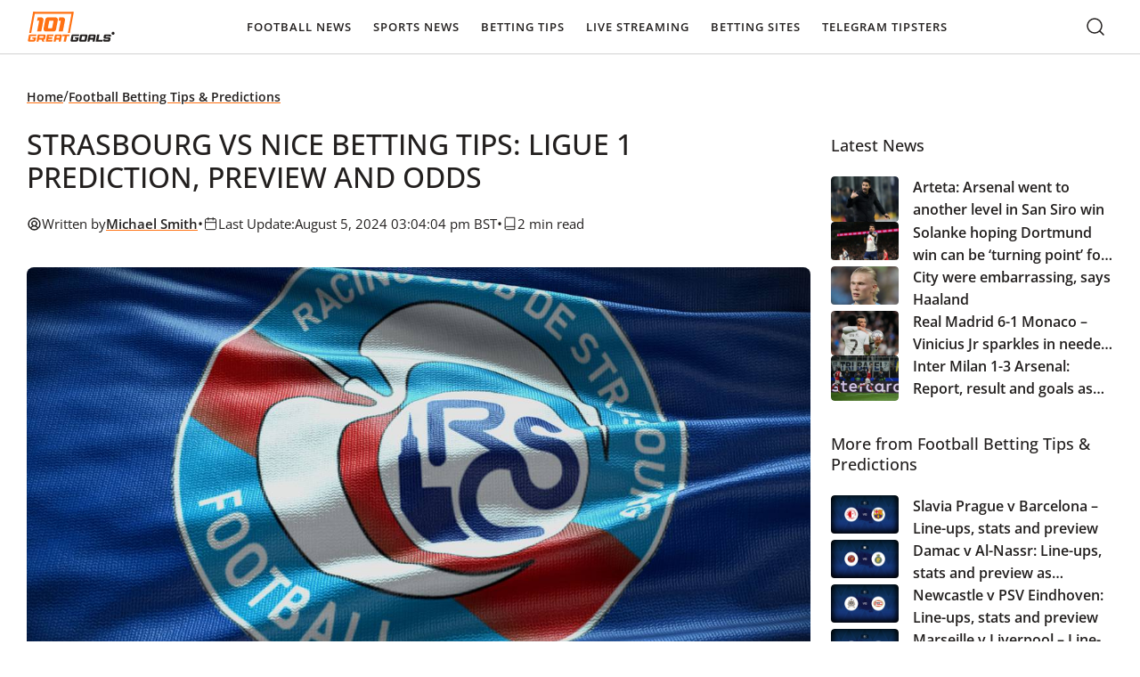

--- FILE ---
content_type: text/html; charset=UTF-8
request_url: https://www.101greatgoals.com/betting-tips/strasbourg-vs-nice-betting-tips-ligue-1-prediction-preview-and-odds/
body_size: 73920
content:
  <!doctype html>
<!--[if lt IE 9]><html class="no-js no-svg ie lt-ie9 lt-ie8 lt-ie7" lang="en-GB" prefix="og: https://ogp.me/ns#" prefix="og: https://ogp.me/ns#"> <![endif]-->
<!--[if IE 9]><html class="no-js no-svg ie ie9 lt-ie9 lt-ie8" lang="en-GB" prefix="og: https://ogp.me/ns#" prefix="og: https://ogp.me/ns#"> <![endif]-->
<!--[if gt IE 9]><!--><html class="no-js no-svg" lang="en-GB" prefix="og: https://ogp.me/ns#" prefix="og: https://ogp.me/ns#"> <!--<![endif]-->
<head><meta charset="UTF-8" /><script>if(navigator.userAgent.match(/MSIE|Internet Explorer/i)||navigator.userAgent.match(/Trident\/7\..*?rv:11/i)){var href=document.location.href;if(!href.match(/[?&]nowprocket/)){if(href.indexOf("?")==-1){if(href.indexOf("#")==-1){document.location.href=href+"?nowprocket=1"}else{document.location.href=href.replace("#","?nowprocket=1#")}}else{if(href.indexOf("#")==-1){document.location.href=href+"&nowprocket=1"}else{document.location.href=href.replace("#","&nowprocket=1#")}}}}</script><script>(()=>{class RocketLazyLoadScripts{constructor(){this.v="2.0.4",this.userEvents=["keydown","keyup","mousedown","mouseup","mousemove","mouseover","mouseout","touchmove","touchstart","touchend","touchcancel","wheel","click","dblclick","input"],this.attributeEvents=["onblur","onclick","oncontextmenu","ondblclick","onfocus","onmousedown","onmouseenter","onmouseleave","onmousemove","onmouseout","onmouseover","onmouseup","onmousewheel","onscroll","onsubmit"]}async t(){this.i(),this.o(),/iP(ad|hone)/.test(navigator.userAgent)&&this.h(),this.u(),this.l(this),this.m(),this.k(this),this.p(this),this._(),await Promise.all([this.R(),this.L()]),this.lastBreath=Date.now(),this.S(this),this.P(),this.D(),this.O(),this.M(),await this.C(this.delayedScripts.normal),await this.C(this.delayedScripts.defer),await this.C(this.delayedScripts.async),await this.T(),await this.F(),await this.j(),await this.A(),window.dispatchEvent(new Event("rocket-allScriptsLoaded")),this.everythingLoaded=!0,this.lastTouchEnd&&await new Promise(t=>setTimeout(t,500-Date.now()+this.lastTouchEnd)),this.I(),this.H(),this.U(),this.W()}i(){this.CSPIssue=sessionStorage.getItem("rocketCSPIssue"),document.addEventListener("securitypolicyviolation",t=>{this.CSPIssue||"script-src-elem"!==t.violatedDirective||"data"!==t.blockedURI||(this.CSPIssue=!0,sessionStorage.setItem("rocketCSPIssue",!0))},{isRocket:!0})}o(){window.addEventListener("pageshow",t=>{this.persisted=t.persisted,this.realWindowLoadedFired=!0},{isRocket:!0}),window.addEventListener("pagehide",()=>{this.onFirstUserAction=null},{isRocket:!0})}h(){let t;function e(e){t=e}window.addEventListener("touchstart",e,{isRocket:!0}),window.addEventListener("touchend",function i(o){o.changedTouches[0]&&t.changedTouches[0]&&Math.abs(o.changedTouches[0].pageX-t.changedTouches[0].pageX)<10&&Math.abs(o.changedTouches[0].pageY-t.changedTouches[0].pageY)<10&&o.timeStamp-t.timeStamp<200&&(window.removeEventListener("touchstart",e,{isRocket:!0}),window.removeEventListener("touchend",i,{isRocket:!0}),"INPUT"===o.target.tagName&&"text"===o.target.type||(o.target.dispatchEvent(new TouchEvent("touchend",{target:o.target,bubbles:!0})),o.target.dispatchEvent(new MouseEvent("mouseover",{target:o.target,bubbles:!0})),o.target.dispatchEvent(new PointerEvent("click",{target:o.target,bubbles:!0,cancelable:!0,detail:1,clientX:o.changedTouches[0].clientX,clientY:o.changedTouches[0].clientY})),event.preventDefault()))},{isRocket:!0})}q(t){this.userActionTriggered||("mousemove"!==t.type||this.firstMousemoveIgnored?"keyup"===t.type||"mouseover"===t.type||"mouseout"===t.type||(this.userActionTriggered=!0,this.onFirstUserAction&&this.onFirstUserAction()):this.firstMousemoveIgnored=!0),"click"===t.type&&t.preventDefault(),t.stopPropagation(),t.stopImmediatePropagation(),"touchstart"===this.lastEvent&&"touchend"===t.type&&(this.lastTouchEnd=Date.now()),"click"===t.type&&(this.lastTouchEnd=0),this.lastEvent=t.type,t.composedPath&&t.composedPath()[0].getRootNode()instanceof ShadowRoot&&(t.rocketTarget=t.composedPath()[0]),this.savedUserEvents.push(t)}u(){this.savedUserEvents=[],this.userEventHandler=this.q.bind(this),this.userEvents.forEach(t=>window.addEventListener(t,this.userEventHandler,{passive:!1,isRocket:!0})),document.addEventListener("visibilitychange",this.userEventHandler,{isRocket:!0})}U(){this.userEvents.forEach(t=>window.removeEventListener(t,this.userEventHandler,{passive:!1,isRocket:!0})),document.removeEventListener("visibilitychange",this.userEventHandler,{isRocket:!0}),this.savedUserEvents.forEach(t=>{(t.rocketTarget||t.target).dispatchEvent(new window[t.constructor.name](t.type,t))})}m(){const t="return false",e=Array.from(this.attributeEvents,t=>"data-rocket-"+t),i="["+this.attributeEvents.join("],[")+"]",o="[data-rocket-"+this.attributeEvents.join("],[data-rocket-")+"]",s=(e,i,o)=>{o&&o!==t&&(e.setAttribute("data-rocket-"+i,o),e["rocket"+i]=new Function("event",o),e.setAttribute(i,t))};new MutationObserver(t=>{for(const n of t)"attributes"===n.type&&(n.attributeName.startsWith("data-rocket-")||this.everythingLoaded?n.attributeName.startsWith("data-rocket-")&&this.everythingLoaded&&this.N(n.target,n.attributeName.substring(12)):s(n.target,n.attributeName,n.target.getAttribute(n.attributeName))),"childList"===n.type&&n.addedNodes.forEach(t=>{if(t.nodeType===Node.ELEMENT_NODE)if(this.everythingLoaded)for(const i of[t,...t.querySelectorAll(o)])for(const t of i.getAttributeNames())e.includes(t)&&this.N(i,t.substring(12));else for(const e of[t,...t.querySelectorAll(i)])for(const t of e.getAttributeNames())this.attributeEvents.includes(t)&&s(e,t,e.getAttribute(t))})}).observe(document,{subtree:!0,childList:!0,attributeFilter:[...this.attributeEvents,...e]})}I(){this.attributeEvents.forEach(t=>{document.querySelectorAll("[data-rocket-"+t+"]").forEach(e=>{this.N(e,t)})})}N(t,e){const i=t.getAttribute("data-rocket-"+e);i&&(t.setAttribute(e,i),t.removeAttribute("data-rocket-"+e))}k(t){Object.defineProperty(HTMLElement.prototype,"onclick",{get(){return this.rocketonclick||null},set(e){this.rocketonclick=e,this.setAttribute(t.everythingLoaded?"onclick":"data-rocket-onclick","this.rocketonclick(event)")}})}S(t){function e(e,i){let o=e[i];e[i]=null,Object.defineProperty(e,i,{get:()=>o,set(s){t.everythingLoaded?o=s:e["rocket"+i]=o=s}})}e(document,"onreadystatechange"),e(window,"onload"),e(window,"onpageshow");try{Object.defineProperty(document,"readyState",{get:()=>t.rocketReadyState,set(e){t.rocketReadyState=e},configurable:!0}),document.readyState="loading"}catch(t){console.log("WPRocket DJE readyState conflict, bypassing")}}l(t){this.originalAddEventListener=EventTarget.prototype.addEventListener,this.originalRemoveEventListener=EventTarget.prototype.removeEventListener,this.savedEventListeners=[],EventTarget.prototype.addEventListener=function(e,i,o){o&&o.isRocket||!t.B(e,this)&&!t.userEvents.includes(e)||t.B(e,this)&&!t.userActionTriggered||e.startsWith("rocket-")||t.everythingLoaded?t.originalAddEventListener.call(this,e,i,o):(t.savedEventListeners.push({target:this,remove:!1,type:e,func:i,options:o}),"mouseenter"!==e&&"mouseleave"!==e||t.originalAddEventListener.call(this,e,t.savedUserEvents.push,o))},EventTarget.prototype.removeEventListener=function(e,i,o){o&&o.isRocket||!t.B(e,this)&&!t.userEvents.includes(e)||t.B(e,this)&&!t.userActionTriggered||e.startsWith("rocket-")||t.everythingLoaded?t.originalRemoveEventListener.call(this,e,i,o):t.savedEventListeners.push({target:this,remove:!0,type:e,func:i,options:o})}}J(t,e){this.savedEventListeners=this.savedEventListeners.filter(i=>{let o=i.type,s=i.target||window;return e!==o||t!==s||(this.B(o,s)&&(i.type="rocket-"+o),this.$(i),!1)})}H(){EventTarget.prototype.addEventListener=this.originalAddEventListener,EventTarget.prototype.removeEventListener=this.originalRemoveEventListener,this.savedEventListeners.forEach(t=>this.$(t))}$(t){t.remove?this.originalRemoveEventListener.call(t.target,t.type,t.func,t.options):this.originalAddEventListener.call(t.target,t.type,t.func,t.options)}p(t){let e;function i(e){return t.everythingLoaded?e:e.split(" ").map(t=>"load"===t||t.startsWith("load.")?"rocket-jquery-load":t).join(" ")}function o(o){function s(e){const s=o.fn[e];o.fn[e]=o.fn.init.prototype[e]=function(){return this[0]===window&&t.userActionTriggered&&("string"==typeof arguments[0]||arguments[0]instanceof String?arguments[0]=i(arguments[0]):"object"==typeof arguments[0]&&Object.keys(arguments[0]).forEach(t=>{const e=arguments[0][t];delete arguments[0][t],arguments[0][i(t)]=e})),s.apply(this,arguments),this}}if(o&&o.fn&&!t.allJQueries.includes(o)){const e={DOMContentLoaded:[],"rocket-DOMContentLoaded":[]};for(const t in e)document.addEventListener(t,()=>{e[t].forEach(t=>t())},{isRocket:!0});o.fn.ready=o.fn.init.prototype.ready=function(i){function s(){parseInt(o.fn.jquery)>2?setTimeout(()=>i.bind(document)(o)):i.bind(document)(o)}return"function"==typeof i&&(t.realDomReadyFired?!t.userActionTriggered||t.fauxDomReadyFired?s():e["rocket-DOMContentLoaded"].push(s):e.DOMContentLoaded.push(s)),o([])},s("on"),s("one"),s("off"),t.allJQueries.push(o)}e=o}t.allJQueries=[],o(window.jQuery),Object.defineProperty(window,"jQuery",{get:()=>e,set(t){o(t)}})}P(){const t=new Map;document.write=document.writeln=function(e){const i=document.currentScript,o=document.createRange(),s=i.parentElement;let n=t.get(i);void 0===n&&(n=i.nextSibling,t.set(i,n));const c=document.createDocumentFragment();o.setStart(c,0),c.appendChild(o.createContextualFragment(e)),s.insertBefore(c,n)}}async R(){return new Promise(t=>{this.userActionTriggered?t():this.onFirstUserAction=t})}async L(){return new Promise(t=>{document.addEventListener("DOMContentLoaded",()=>{this.realDomReadyFired=!0,t()},{isRocket:!0})})}async j(){return this.realWindowLoadedFired?Promise.resolve():new Promise(t=>{window.addEventListener("load",t,{isRocket:!0})})}M(){this.pendingScripts=[];this.scriptsMutationObserver=new MutationObserver(t=>{for(const e of t)e.addedNodes.forEach(t=>{"SCRIPT"!==t.tagName||t.noModule||t.isWPRocket||this.pendingScripts.push({script:t,promise:new Promise(e=>{const i=()=>{const i=this.pendingScripts.findIndex(e=>e.script===t);i>=0&&this.pendingScripts.splice(i,1),e()};t.addEventListener("load",i,{isRocket:!0}),t.addEventListener("error",i,{isRocket:!0}),setTimeout(i,1e3)})})})}),this.scriptsMutationObserver.observe(document,{childList:!0,subtree:!0})}async F(){await this.X(),this.pendingScripts.length?(await this.pendingScripts[0].promise,await this.F()):this.scriptsMutationObserver.disconnect()}D(){this.delayedScripts={normal:[],async:[],defer:[]},document.querySelectorAll("script[type$=rocketlazyloadscript]").forEach(t=>{t.hasAttribute("data-rocket-src")?t.hasAttribute("async")&&!1!==t.async?this.delayedScripts.async.push(t):t.hasAttribute("defer")&&!1!==t.defer||"module"===t.getAttribute("data-rocket-type")?this.delayedScripts.defer.push(t):this.delayedScripts.normal.push(t):this.delayedScripts.normal.push(t)})}async _(){await this.L();let t=[];document.querySelectorAll("script[type$=rocketlazyloadscript][data-rocket-src]").forEach(e=>{let i=e.getAttribute("data-rocket-src");if(i&&!i.startsWith("data:")){i.startsWith("//")&&(i=location.protocol+i);try{const o=new URL(i).origin;o!==location.origin&&t.push({src:o,crossOrigin:e.crossOrigin||"module"===e.getAttribute("data-rocket-type")})}catch(t){}}}),t=[...new Map(t.map(t=>[JSON.stringify(t),t])).values()],this.Y(t,"preconnect")}async G(t){if(await this.K(),!0!==t.noModule||!("noModule"in HTMLScriptElement.prototype))return new Promise(e=>{let i;function o(){(i||t).setAttribute("data-rocket-status","executed"),e()}try{if(navigator.userAgent.includes("Firefox/")||""===navigator.vendor||this.CSPIssue)i=document.createElement("script"),[...t.attributes].forEach(t=>{let e=t.nodeName;"type"!==e&&("data-rocket-type"===e&&(e="type"),"data-rocket-src"===e&&(e="src"),i.setAttribute(e,t.nodeValue))}),t.text&&(i.text=t.text),t.nonce&&(i.nonce=t.nonce),i.hasAttribute("src")?(i.addEventListener("load",o,{isRocket:!0}),i.addEventListener("error",()=>{i.setAttribute("data-rocket-status","failed-network"),e()},{isRocket:!0}),setTimeout(()=>{i.isConnected||e()},1)):(i.text=t.text,o()),i.isWPRocket=!0,t.parentNode.replaceChild(i,t);else{const i=t.getAttribute("data-rocket-type"),s=t.getAttribute("data-rocket-src");i?(t.type=i,t.removeAttribute("data-rocket-type")):t.removeAttribute("type"),t.addEventListener("load",o,{isRocket:!0}),t.addEventListener("error",i=>{this.CSPIssue&&i.target.src.startsWith("data:")?(console.log("WPRocket: CSP fallback activated"),t.removeAttribute("src"),this.G(t).then(e)):(t.setAttribute("data-rocket-status","failed-network"),e())},{isRocket:!0}),s?(t.fetchPriority="high",t.removeAttribute("data-rocket-src"),t.src=s):t.src="data:text/javascript;base64,"+window.btoa(unescape(encodeURIComponent(t.text)))}}catch(i){t.setAttribute("data-rocket-status","failed-transform"),e()}});t.setAttribute("data-rocket-status","skipped")}async C(t){const e=t.shift();return e?(e.isConnected&&await this.G(e),this.C(t)):Promise.resolve()}O(){this.Y([...this.delayedScripts.normal,...this.delayedScripts.defer,...this.delayedScripts.async],"preload")}Y(t,e){this.trash=this.trash||[];let i=!0;var o=document.createDocumentFragment();t.forEach(t=>{const s=t.getAttribute&&t.getAttribute("data-rocket-src")||t.src;if(s&&!s.startsWith("data:")){const n=document.createElement("link");n.href=s,n.rel=e,"preconnect"!==e&&(n.as="script",n.fetchPriority=i?"high":"low"),t.getAttribute&&"module"===t.getAttribute("data-rocket-type")&&(n.crossOrigin=!0),t.crossOrigin&&(n.crossOrigin=t.crossOrigin),t.integrity&&(n.integrity=t.integrity),t.nonce&&(n.nonce=t.nonce),o.appendChild(n),this.trash.push(n),i=!1}}),document.head.appendChild(o)}W(){this.trash.forEach(t=>t.remove())}async T(){try{document.readyState="interactive"}catch(t){}this.fauxDomReadyFired=!0;try{await this.K(),this.J(document,"readystatechange"),document.dispatchEvent(new Event("rocket-readystatechange")),await this.K(),document.rocketonreadystatechange&&document.rocketonreadystatechange(),await this.K(),this.J(document,"DOMContentLoaded"),document.dispatchEvent(new Event("rocket-DOMContentLoaded")),await this.K(),this.J(window,"DOMContentLoaded"),window.dispatchEvent(new Event("rocket-DOMContentLoaded"))}catch(t){console.error(t)}}async A(){try{document.readyState="complete"}catch(t){}try{await this.K(),this.J(document,"readystatechange"),document.dispatchEvent(new Event("rocket-readystatechange")),await this.K(),document.rocketonreadystatechange&&document.rocketonreadystatechange(),await this.K(),this.J(window,"load"),window.dispatchEvent(new Event("rocket-load")),await this.K(),window.rocketonload&&window.rocketonload(),await this.K(),this.allJQueries.forEach(t=>t(window).trigger("rocket-jquery-load")),await this.K(),this.J(window,"pageshow");const t=new Event("rocket-pageshow");t.persisted=this.persisted,window.dispatchEvent(t),await this.K(),window.rocketonpageshow&&window.rocketonpageshow({persisted:this.persisted})}catch(t){console.error(t)}}async K(){Date.now()-this.lastBreath>45&&(await this.X(),this.lastBreath=Date.now())}async X(){return document.hidden?new Promise(t=>setTimeout(t)):new Promise(t=>requestAnimationFrame(t))}B(t,e){return e===document&&"readystatechange"===t||(e===document&&"DOMContentLoaded"===t||(e===window&&"DOMContentLoaded"===t||(e===window&&"load"===t||e===window&&"pageshow"===t)))}static run(){(new RocketLazyLoadScripts).t()}}RocketLazyLoadScripts.run()})();</script>
    
    <link rel="preload" href="https://www.101greatgoals.com/wp-content/themes/101greatgoals/style.css" data-rocket-async="style" as="style" onload="this.onload=null;this.rel='stylesheet'" onerror="this.removeAttribute('data-rocket-async')"  type="text/css" media="screen" />
    <meta http-equiv="X-UA-Compatible" content="IE=edge">
    <meta name="viewport" content="width=device-width, initial-scale=1">
    <link rel="author" href="https://www.101greatgoals.com/wp-content/themes/101greatgoals/humans.txt" />
    <link rel="pingback" href="https://www.101greatgoals.com/xmlrpc.php" />
    <link rel="profile" href="https://gmpg.org/xfn/11">

		  
<!-- Search Engine Optimization by Rank Math PRO - https://rankmath.com/ -->
<title>Strasbourg vs Nice betting tips: Ligue 1 prediction, preview and odds</title>
<style id="rocket-critical-css">html{-webkit-text-size-adjust:100%;box-sizing:border-box;line-height:1.15}*,:after,:before{box-sizing:inherit}body{margin:0}main{display:block}h1{font-size:2em;margin:.67em 0}a{background-color:transparent}img{border-style:none}button,input{font-family:inherit;font-size:100%;line-height:1.15;margin:0}button,input{overflow:visible}button{text-transform:none}[type=button],[type=submit],button{-webkit-appearance:button}[type=button]::-moz-focus-inner,[type=submit]::-moz-focus-inner,button::-moz-focus-inner{border-style:none;padding:0}[type=button]:-moz-focusring,[type=submit]:-moz-focusring,button:-moz-focusring{outline:1px dotted ButtonText}::-webkit-file-upload-button{-webkit-appearance:button;font:inherit}:root{--breakpoint-xxl:1920px;--breakpoint-xl:1440px;--breakpoint-lg:1280px;--breakpoint-md:1024px;--breakpoint-m:992px;--breakpoint-m-down:991px;--breakpoint-sm:768px;--breakpoint-xs:512px;--breakpoint-xss:430px;--breakpoint-xxs:375px;--sk-line-height-body:23px;--sk-line-height-h1:1.5;--sk-line-height-h2:1.5;--sk-line-height-h3:1.5;--sk-line-height-h4:1.5;--sk-line-height-h5:1.5;--sk-line-height-h6:1.5;--sk-text-base-size:16px;--sk-text-h1-up:clamp(36px,33.8873239437px + 0.0056338028 * 100vw,42px);--sk-text-h1:clamp(32px,30.5915492958px + 0.0037558685 * 100vw,36px);--sk-text-h2:clamp(24px,21.1830985915px + 0.0075117371 * 100vw,32px);--sk-text-h3:clamp(20px,18.5915492958px + 0.0037558685 * 100vw,24px);--sk-text-h4:clamp(18px,17.2957746479px + 0.0018779343 * 100vw,20px);--sk-text-h5:clamp(16px,15.2957746479px + 0.0018779343 * 100vw,18px);--sk-text-h6:16px;--sk-text-xs:14px;--sk-text-2xs:12px;--sk-indent:clamp(16px,12.8309859155px + 0.0084507042 * 100vw,25px);--sk-font-primary:Open Sans,sans-serif;--sk-font-secondary:Oswald,sans-serif;--sk-color-primary:#ff791f;--sk-color-secondary:#f1f428;--sk-color-black:#221f1e;--sk-color-white:#faf8f7;--sk-color-text-1:#221f1e;--sk-color-text-2:#faf8f7;--sk-color-text-3:#312e2d;--sk-color-text-4:#e7e7e7;--sk-color-text-5:#42403f;--sk-color-headings:#221f1e;--sk-color-links:#ff7112;--sk-header-bg:#fff;--sk-header-text:#221f1e;--sk-footer-bg:#221f1e;--sk-footer-text:#faf8f7;--sk-table-border:#252322;--sk-table-even-bg:#fff;--sk-table-odd-bg:#f4f5f4;--sk-table-head-bg:#fff;--sk-button-bg-primary:#ff8d33;--sk-button-text-primary:#221f1e;--sk-button-bg-secondary:rgba(34,31,30,.3);--sk-button-text-secondary:#fff;--sk-body-bg:#fff;--sk-bg-grey-1:#f1f2f1;--sk-bg-grey-2:#e7e7e7;--sk-bg-grey-3:#312e2d;--sk-bg-grey-4:#42403f;--sk-bg-grey-5:#221f1e;--sk-bg-grey-6:#888;--sk-bg-grey-7:#f6f6f6;--sk-bg-grey-8:#f4f5f4;--sk-bg-yellow-1:#f1f428;--sk-bg-yellow-2:#fffae8;--sk-border-grey:#d1d1d1;--sk-border-grey-2:#e5e5e5;--sk-border-grey-3:#929594;--sk-border-black:#55022a;--sk-color-success:#03986c;--sk-color-error:#f33c2e;--sk-color-warning:orange}html{scroll-behavior:smooth}body{color:var(--sk-color-text-1);font-family:var(--sk-font-primary);font-size:var(--sk-text-base-size);font-weight:400;line-height:var(--sk-line-height-body);overflow-x:hidden;padding-top:60px}main{min-height:50vh}a,h1,h2,h3,h4,li,p,ul{font-weight:500;margin:0}h4{font-family:var(--sk-font-primary);font-size:var(--sk-text-h5);font-weight:600;line-height:var(--sk-line-height-h4)}@media (min-width:768px){h4{font-size:var(--sk-text-h4)}}ul{margin-bottom:var(--sk-indent);padding-left:20px}ul{list-style:disc}p{font-family:var(--sk-font-primary);font-size:var(--sk-text-base-size);font-weight:400;line-height:var(--sk-line-height-body);margin-bottom:0}p:not(:last-child){margin-bottom:var(--sk-indent)}a:not(.sk-btn){color:inherit;text-decoration:none}.sk-wp-editor a,a.sk-link{text-decoration:underline;text-decoration-color:var(--sk-color-links)}.sk-wp-editor a,a.sk-link{font-weight:700}.sk-wp-editor .twitter-tweet{margin-bottom:var(--sk-indent)!important;margin-left:auto!important;margin-right:auto!important}:root{--sk-container-padding:30px;--sk-container-width-lg:calc(1280px + var(--sk-container-padding)*2);--sk-container-width-md:calc(1000px + var(--sk-container-padding)*2);--sk-container-width-sm:calc(600px + var(--sk-container-padding)*2)}@media (max-width:1023px){:root{--sk-container-padding:15px}}.sk-container{margin:0 auto;max-width:var(--sk-container-width-lg);padding-left:var(--sk-container-padding);padding-right:var(--sk-container-padding);width:100%}.screen-reader-text{height:30px;left:-100vw;padding:0;position:absolute;white-space:nowrap}.header{background-color:var(--sk-header-bg);border-bottom:1px solid var(--sk-border-grey);left:0;position:fixed;top:0;width:100%;z-index:20}.header__logo{border:none;border-radius:4px;line-height:0}.header__logo svg{height:auto;width:100px}.header__container{position:relative}.header__wrapper{align-items:center;display:flex;justify-content:space-between}.header__menu-wrapper{align-self:stretch;display:flex;justify-self:center;order:2}@media (min-width:1280px){.header__menu-wrapper{align-items:center;order:1;position:relative}}.header__mobile-opener{align-items:center;background-color:transparent;border:none;color:var(--sk-header-text);display:flex;font-size:12px;gap:5px;letter-spacing:1px;padding:0}@media (min-width:1280px){.header__mobile-opener{display:none}}.header__mobile-opener svg path{stroke:var(--sk-header-text)}.header__search{align-items:center;display:flex;margin-left:auto;margin-right:15px;order:1}@media (min-width:1280px){.header__search{margin-left:unset;margin-right:unset;order:2}}.nav-main{opacity:0;position:absolute;visibility:hidden}@media (min-width:1280px){.nav-main{opacity:1;position:static;visibility:visible}}.nav-main ul{align-items:flex-start;display:flex;flex-direction:column;gap:0;list-style:none;margin:0;padding:10px}@media (min-width:1280px){.nav-main ul{align-items:center;flex-direction:row;gap:20px;padding:0}}.nav-main a{color:var(--sk-header-text)!important;font-size:13px;font-weight:600;letter-spacing:1px;line-height:23px;text-decoration:none!important;text-transform:uppercase}.nav-main li.level-0{padding:10px 16px;position:relative;width:100%}@media (min-width:1280px){.nav-main li.level-0{padding:18px 0;width:auto}.nav-main li.level-0 a{border-radius:4px;padding:12px}}.nav-main li.level-1{padding:10px;position:relative;width:100%}@media (min-width:1280px){.nav-main li.level-1{padding:0 10px}}.nav-main li.level-1:last-child{padding-bottom:0}.nav-main li.level-1 a{align-items:center;border-radius:4px;display:flex;justify-content:space-between}@media (min-width:1280px){.nav-main li.level-1 a{padding:10px}.nav-main li.level-1{position:static}}.nav-main li.menu-item-has-children ul{align-items:flex-start;background:var(--sk-header-bg);display:flex;flex-direction:column;gap:0;max-height:0;overflow:hidden;padding:0;visibility:hidden}@media (min-width:1280px){.nav-main li.menu-item-has-children ul{border-radius:4px;box-shadow:0 1px 6px 0 rgba(0,0,0,.161);left:0;max-height:unset;min-width:308px;opacity:0;overflow:visible;padding:10px 0;position:absolute;top:100%;visibility:hidden}}.nav-main li.menu-item-has-children ul a{font-size:14px;letter-spacing:0;text-transform:capitalize}.js-mobile-accordion-toggler{background:transparent;background:#efefef;border:1px solid #efefef;border-radius:8px;color:var(--sk-header-text);font-size:18px;line-height:1.2;padding:5px 10px;position:absolute;right:6px;top:5px}@media (min-width:1280px){.js-mobile-accordion-toggler{display:none}}.footer__top{bottom:30px;min-width:50px!important;position:fixed!important;right:30px;visibility:hidden;z-index:5}input{border:1px solid var(--sk-color-primary);border-radius:8px;font-size:var(--sk-text-base-size);height:auto;line-height:23px;padding:16px}input::-moz-placeholder{color:var(--sk-button-text-secondary);font-size:var(--sk-text-base-size);opacity:.9}.sk-btn,a.sk-btn{-webkit-font-smoothing:antialiased;-moz-osx-font-smoothing:grayscale;align-items:center;border:none;border-radius:4px;display:inline-flex;font-family:var(--sk-font-primary);font-size:var(--sk-text-xs);font-weight:600;justify-content:center;min-width:150px;overflow:hidden;padding:12px 16px;position:relative;text-decoration:none!important;transform:translateZ(0)}.sk-btn:before,a.sk-btn:before{background:linear-gradient(90deg,transparent,hsla(0,0%,100%,.1),transparent);content:"";inset:0;position:absolute;transform:translateX(-100%)}.sk-btn--primary,a.sk-btn--primary{background-color:var(--sk-button-bg-primary);border:1px solid var(--sk-color-primary);color:var(--sk-button-text-primary)}.sk-breadcrumbs{align-items:center;display:flex;flex-wrap:wrap;gap:8px;margin-bottom:var(--sk-indent)}.sk-breadcrumbs a,.sk-breadcrumbs span{font-size:14px}.sk-breadcrumbs span{color:#6d6d6d;font-weight:400;line-height:20px}.post-author{background-color:var(--sk-bg-yellow-2);border-radius:8px;display:flex;flex-direction:column;margin-bottom:clamp(16px,10.3661971831px + .0150234742 * 100vw,32px);padding:20px}.post-author__content{align-items:center;display:flex;gap:16px;margin-bottom:16px}.post-author img{border-radius:50%;height:64px;-o-object-fit:cover;object-fit:cover;width:64px}.post-author__name{font-size:var(--sk-text-h4);font-weight:600;margin-bottom:2px}.post-author__description{margin-bottom:12px!important}.search-form{background:#fff;box-shadow:0 15px 22px -6px rgba(0,0,0,.3);margin:0;min-width:100%;opacity:0;position:absolute;right:0;top:101%;visibility:hidden}@media (min-width:1024px){.search-form{box-shadow:none}.search-form:before{background:#fff;box-shadow:0 15px 22px -6px rgba(0,0,0,.3);content:"";height:100%;position:absolute;right:50%;top:0;transform:translateX(50%);width:100vw;z-index:-1}}.search-form__wrapper{align-items:center;display:flex;position:relative}.search-form__toggler{background-color:transparent;border:2px solid transparent;border-radius:4px;height:50px;line-height:0}.search-form__toggler svg path{stroke:var(--sk-header-text)}.search-form__close{background-color:transparent;border:none;outline:none;padding:7px}.search-form__close svg path{stroke:var(--sk-header-text)}.search-form__text{border:1px solid transparent;color:var(--sk-color-black);font-size:var(--sk-text-xs);font-weight:500;height:50px;line-height:normal;margin:0;min-width:250px;padding:5px 15px 5px 40px;width:100%}.search-form__text::-moz-placeholder{color:var(--sk-color-black);font-size:var(--sk-text-xs)}.search-form__submit{background:transparent;border:none;left:5px;line-height:0;padding:0;position:absolute;top:49%;transform:translateY(-50%)}.related-posts__title{font-size:var(--sk-text-h5);margin-bottom:23px}.related-posts__list{display:flex;flex-direction:column;gap:20px;list-style:none;margin:0;padding:0}.related-posts__item{display:flex;gap:16px}.related-posts__item img{aspect-ratio:5/4;border-radius:4px;height:auto;max-width:100px;-o-object-fit:cover;object-fit:cover}.related-posts__item-title{font-size:var(--sk-text-h6);font-weight:600;line-height:25px;margin-bottom:0;text-decoration:none}@media (min-width:992px){.related-posts__item-title{-webkit-line-clamp:3;-webkit-box-orient:vertical;display:-webkit-box;overflow:hidden}}:root{--breakpoint-xxl:1920px;--breakpoint-xl:1440px;--breakpoint-lg:1280px;--breakpoint-md:1024px;--breakpoint-m:992px;--breakpoint-m-down:991px;--breakpoint-sm:768px;--breakpoint-xs:512px;--breakpoint-xss:430px;--breakpoint-xxs:375px}.single-article{display:grid;gap:30px;grid-template-columns:1fr;max-width:var(--sk-container-width-lg);padding-bottom:clamp(40px,25.9154929577px + .0375586854 * 100vw,80px);padding-top:clamp(20px,12.9577464789px + .0187793427 * 100vw,40px)}@media (min-width:992px){.single-article{gap:clamp(16px,7.5492957746px + .0225352113 * 100vw,40px);grid-template-columns:1fr 25%}}.single-article__date{display:flex;flex-wrap:wrap;gap:10px;margin-bottom:var(--sk-indent)}.single-article__date svg path{stroke:var(--sk-color-text-1)}.single-article__date span{display:none}@media (min-width:768px){.single-article__date span{display:inline-block}}.single-article__date .meta,.single-article__date time{align-items:center;display:flex;gap:5px}.single-article__image,.single-article__image img{aspect-ratio:16/9;height:auto;-o-object-position:center;object-position:center}.single-article__image,.single-article__image img{border-radius:8px;margin-bottom:clamp(16px,10.3661971831px + .0150234742 * 100vw,32px);max-width:100%;-o-object-fit:cover;object-fit:cover;width:100%}@media (min-width:992px){.single-article__sidebar{padding-top:55px}.single-article__sidebar-inner{height:-moz-fit-content;height:fit-content;position:sticky;top:60px}}.single-article .widget_block:not(:last-child){margin-bottom:clamp(20px,12.9577464789px + .0187793427 * 100vw,40px)}.wp-block-embed{overflow-wrap:break-word}.wp-block-embed__wrapper{position:relative}ul{box-sizing:border-box}:root{--wp--preset--font-size--normal:16px;--wp--preset--font-size--huge:42px}.screen-reader-text{border:0;clip-path:inset(50%);height:1px;margin:-1px;overflow:hidden;padding:0;position:absolute;width:1px;word-wrap:normal!important}</style>
<meta name="description" content="Tip of the game"/>
<meta name="robots" content="follow, index, max-snippet:-1, max-video-preview:-1, max-image-preview:large"/>
<link rel="canonical" href="https://www.101greatgoals.com/betting-tips/strasbourg-vs-nice-betting-tips-ligue-1-prediction-preview-and-odds/" />
<meta property="og:locale" content="en_GB" />
<meta property="og:type" content="article" />
<meta property="og:title" content="Strasbourg vs Nice betting tips: Ligue 1 prediction, preview and odds" />
<meta property="og:description" content="Tip of the game" />
<meta property="og:url" content="https://www.101greatgoals.com/betting-tips/strasbourg-vs-nice-betting-tips-ligue-1-prediction-preview-and-odds/" />
<meta property="og:site_name" content="101greatgoals.com" />
<meta property="article:publisher" content="https://www.facebook.com/101GreatGoalsCom/" />
<meta property="article:section" content="Football Betting Tips &amp; Predictions" />
<meta property="og:updated_time" content="2024-08-05T15:04:04+01:00" />
<meta property="og:image" content="https://www.101greatgoals.com/wp-content/uploads/2025/07/Screenshot_1665.png" />
<meta property="og:image:secure_url" content="https://www.101greatgoals.com/wp-content/uploads/2025/07/Screenshot_1665.png" />
<meta property="og:image:width" content="796" />
<meta property="og:image:height" content="446" />
<meta property="og:image:alt" content="101GG Thumbnail" />
<meta property="og:image:type" content="image/png" />
<meta property="article:published_time" content="2023-07-05T02:00:00+01:00" />
<meta property="article:modified_time" content="2024-08-05T15:04:04+01:00" />
<meta name="twitter:card" content="summary_large_image" />
<meta name="twitter:title" content="Strasbourg vs Nice betting tips: Ligue 1 prediction, preview and odds" />
<meta name="twitter:description" content="Tip of the game" />
<meta name="twitter:site" content="@101greatgoals" />
<meta name="twitter:creator" content="@101greatgoals" />
<meta name="twitter:image" content="https://www.101greatgoals.com/wp-content/uploads/2025/07/Screenshot_1665.png" />
<meta name="twitter:label1" content="Written by" />
<meta name="twitter:data1" content="Michael Smith" />
<meta name="twitter:label2" content="Time to read" />
<meta name="twitter:data2" content="1 minute" />
<script type="application/ld+json" class="rank-math-schema-pro">{"@context":"https://schema.org","@graph":[{"@type":"Place","@id":"https://www.101greatgoals.com/#place","address":{"@type":"PostalAddress","streetAddress":"101 Great Goals - Unit 8 The Fairground Industrial Estate","addressLocality":"Weyhill","addressRegion":"Andover","postalCode":"SP11 0QN"}},{"@type":["NewsMediaOrganization","Organization"],"@id":"https://www.101greatgoals.com/#organization","name":"101greatgoals.com","url":"https://www.101greatgoals.com/","sameAs":["https://www.facebook.com/101GreatGoalsCom/","https://twitter.com/101greatgoals"],"email":"editor@101greatgoals.com","address":{"@type":"PostalAddress","streetAddress":"101 Great Goals - Unit 8 The Fairground Industrial Estate","addressLocality":"Weyhill","addressRegion":"Andover","postalCode":"SP11 0QN"},"logo":{"@type":"ImageObject","@id":"https://www.101greatgoals.com/#logo","url":"https://www.101greatgoals.com/wp-content/uploads/2025/07/Screenshot_1665.png","contentUrl":"https://www.101greatgoals.com/wp-content/uploads/2025/07/Screenshot_1665.png","caption":"101greatgoals.com","inLanguage":"en-GB","width":"796","height":"446"},"description":"101 Great Goals is a UK based sports news publisher bringing you the latest news, game information and gossip from the world of football. ","legalName":"101GreatGoals.com","location":{"@id":"https://www.101greatgoals.com/#place"}},{"@type":"WebSite","@id":"https://www.101greatgoals.com/#website","url":"https://www.101greatgoals.com","name":"101greatgoals.com","alternateName":"101 Great Goals","publisher":{"@id":"https://www.101greatgoals.com/#organization"},"inLanguage":"en-GB"},{"@type":"ImageObject","@id":"https://www.101greatgoals.com/wp-content/uploads/2024/04/S2GXPK4LGJBRFFAYPQILV5IRDA.jpg","url":"https://www.101greatgoals.com/wp-content/uploads/2024/04/S2GXPK4LGJBRFFAYPQILV5IRDA.jpg","width":"200","height":"200","inLanguage":"en-GB"},{"@type":"BreadcrumbList","@id":"https://www.101greatgoals.com/betting-tips/strasbourg-vs-nice-betting-tips-ligue-1-prediction-preview-and-odds/#breadcrumb","itemListElement":[{"@type":"ListItem","position":"1","item":{"@id":"https://www.101greatgoals.com/","name":"Home"}},{"@type":"ListItem","position":"2","item":{"@id":"https://www.101greatgoals.com/betting-tips/","name":"Football Betting Tips &amp; Predictions"}},{"@type":"ListItem","position":"3","item":{"@id":"https://www.101greatgoals.com/betting-tips/strasbourg-vs-nice-betting-tips-ligue-1-prediction-preview-and-odds/","name":"Strasbourg vs Nice betting tips: Ligue 1 prediction, preview and odds"}}]},{"@type":"WebPage","@id":"https://www.101greatgoals.com/betting-tips/strasbourg-vs-nice-betting-tips-ligue-1-prediction-preview-and-odds/#webpage","url":"https://www.101greatgoals.com/betting-tips/strasbourg-vs-nice-betting-tips-ligue-1-prediction-preview-and-odds/","name":"Strasbourg vs Nice betting tips: Ligue 1 prediction, preview and odds","datePublished":"2023-07-05T02:00:00+01:00","dateModified":"2024-08-05T15:04:04+01:00","isPartOf":{"@id":"https://www.101greatgoals.com/#website"},"primaryImageOfPage":{"@id":"https://www.101greatgoals.com/wp-content/uploads/2024/04/S2GXPK4LGJBRFFAYPQILV5IRDA.jpg"},"inLanguage":"en-GB","breadcrumb":{"@id":"https://www.101greatgoals.com/betting-tips/strasbourg-vs-nice-betting-tips-ligue-1-prediction-preview-and-odds/#breadcrumb"}},{"@type":"Person","@id":"https://www.101greatgoals.com/author/michael-smith/","name":"Michael Smith","description":"Here you can find all articles written by Michael Smith. Among which you will find updated news, and the best betting tips.","url":"https://www.101greatgoals.com/author/michael-smith/","image":{"@type":"ImageObject","@id":"https://secure.gravatar.com/avatar/abcec5250ecbd2142f4084edc45d02bd0d0701f51fb9833ec8f0b8c650dfb6a9?s=96&amp;d=mm&amp;r=g","url":"https://secure.gravatar.com/avatar/abcec5250ecbd2142f4084edc45d02bd0d0701f51fb9833ec8f0b8c650dfb6a9?s=96&amp;d=mm&amp;r=g","caption":"Michael Smith","inLanguage":"en-GB"},"sameAs":["https://www.101greatgoals.com/"],"worksFor":{"@id":"https://www.101greatgoals.com/#organization"}},{"@type":"NewsArticle","headline":"Strasbourg vs Nice betting tips: Ligue 1 prediction, preview and odds","datePublished":"2023-07-05T02:00:00+01:00","dateModified":"2024-08-05T15:04:04+01:00","articleSection":"Football Betting Tips &amp; Predictions","author":{"@id":"https://www.101greatgoals.com/author/michael-smith/","name":"Michael Smith"},"publisher":{"@id":"https://www.101greatgoals.com/#organization"},"description":"Tip of the game","copyrightYear":"2024","copyrightHolder":{"@id":"https://www.101greatgoals.com/#organization"},"name":"Strasbourg vs Nice betting tips: Ligue 1 prediction, preview and odds","@id":"https://www.101greatgoals.com/betting-tips/strasbourg-vs-nice-betting-tips-ligue-1-prediction-preview-and-odds/#richSnippet","isPartOf":{"@id":"https://www.101greatgoals.com/betting-tips/strasbourg-vs-nice-betting-tips-ligue-1-prediction-preview-and-odds/#webpage"},"image":{"@id":"https://www.101greatgoals.com/wp-content/uploads/2024/04/S2GXPK4LGJBRFFAYPQILV5IRDA.jpg"},"inLanguage":"en-GB","mainEntityOfPage":{"@id":"https://www.101greatgoals.com/betting-tips/strasbourg-vs-nice-betting-tips-ligue-1-prediction-preview-and-odds/#webpage"}}]}</script>
<!-- /Rank Math WordPress SEO plugin -->

<link rel='dns-prefetch' href='//widgets.si-ab.com' />
<link rel='dns-prefetch' href='//secure.widget.cloud.opta.net' />

<link rel="alternate" title="oEmbed (JSON)" type="application/json+oembed" href="https://www.101greatgoals.com/wp-json/oembed/1.0/embed?url=https%3A%2F%2Fwww.101greatgoals.com%2Fbetting-tips%2Fstrasbourg-vs-nice-betting-tips-ligue-1-prediction-preview-and-odds%2F" />
<link rel="alternate" title="oEmbed (XML)" type="text/xml+oembed" href="https://www.101greatgoals.com/wp-json/oembed/1.0/embed?url=https%3A%2F%2Fwww.101greatgoals.com%2Fbetting-tips%2Fstrasbourg-vs-nice-betting-tips-ligue-1-prediction-preview-and-odds%2F&#038;format=xml" />
<meta name="twitter:card" content="summary_large_image" /><meta property="fb:app_id" content="371836229679740" /><meta property="og:title" content="Strasbourg vs Nice betting tips: Ligue 1 prediction, preview and odds"/><meta property="og:description" content="Table of Contents1 Strasbourg vs Nice betting odds and statistics2 Strasbourg vs Nice recommended bets3 Strasbourg vs Nice preview4 More betting offers Strasbourg vs Nice betting odds and statistics [STATISTICS] Strasbourg vs Nice recommended bets [RECOMMENDED_BETS]Tip of the game Strasbourg vs Nice preview Strasbourg are up into 14th ahead of their battle with Nice in [&hellip;]"/><meta property="og:type" content="article"/><meta property="og:url" content="https://www.101greatgoals.com/betting-tips/strasbourg-vs-nice-betting-tips-ligue-1-prediction-preview-and-odds/"/><meta property="og:site_name" content="101GREATGOALS.COM"/><meta property="og:image" content="https://www.101greatgoals.com/wp-content/uploads/2024/04/S2GXPK4LGJBRFFAYPQILV5IRDA.jpg"/><meta property="og:image:url" content="https://www.101greatgoals.com/wp-content/uploads/2024/04/S2GXPK4LGJBRFFAYPQILV5IRDA.jpg"/><meta property="og:image:secure_url" content="https://www.101greatgoals.com/wp-content/uploads/2024/04/S2GXPK4LGJBRFFAYPQILV5IRDA.jpg"/><meta property="og:image:width" content="" /><meta property="og:image:height" content="" /><meta property="og:image:type" content=""/><meta property="og:image:alt" content="" />
<!-- www.101greatgoals.com is managing ads with Advanced Ads 2.0.14 – https://wpadvancedads.com/ --><!--noptimize--><script id="great-ready">
			window.advanced_ads_ready=function(e,a){a=a||"complete";var d=function(e){return"interactive"===a?"loading"!==e:"complete"===e};d(document.readyState)?e():document.addEventListener("readystatechange",(function(a){d(a.target.readyState)&&e()}),{once:"interactive"===a})},window.advanced_ads_ready_queue=window.advanced_ads_ready_queue||[];		</script>
		<!--/noptimize--><style id='wp-img-auto-sizes-contain-inline-css' type='text/css'>
img:is([sizes=auto i],[sizes^="auto," i]){contain-intrinsic-size:3000px 1500px}
/*# sourceURL=wp-img-auto-sizes-contain-inline-css */
</style>
<link rel='preload'  href='https://www.101greatgoals.com/wp-content/themes/101greatgoals/public/css/blocks/recent-posts-widget.css?id=68b329da9893e34099c7d8ad5cb9c940' data-rocket-async="style" as="style" onload="this.onload=null;this.rel='stylesheet'" onerror="this.removeAttribute('data-rocket-async')"  type='text/css' media='all' />
<link rel='preload'  href='https://www.101greatgoals.com/wp-content/themes/101greatgoals/public/css/blocks/related-posts-widget.css?id=68b329da9893e34099c7d8ad5cb9c940' data-rocket-async="style" as="style" onload="this.onload=null;this.rel='stylesheet'" onerror="this.removeAttribute('data-rocket-async')"  type='text/css' media='all' />
<link data-minify="1" rel='preload'  href='https://www.101greatgoals.com/wp-content/cache/background-css/1/www.101greatgoals.com/wp-content/cache/min/1/wp-content/themes/101greatgoals/public/css/app.css?ver=1764848994&wpr_t=1768983408' data-rocket-async="style" as="style" onload="this.onload=null;this.rel='stylesheet'" onerror="this.removeAttribute('data-rocket-async')"  type='text/css' media='all' />
<link data-minify="1" rel='preload'  href='https://www.101greatgoals.com/wp-content/cache/min/1/wp-content/themes/101greatgoals/public/css/templates/single.css?ver=1764848994' data-rocket-async="style" as="style" onload="this.onload=null;this.rel='stylesheet'" onerror="this.removeAttribute('data-rocket-async')"  type='text/css' media='all' />
<style id='wp-emoji-styles-inline-css' type='text/css'>

	img.wp-smiley, img.emoji {
		display: inline !important;
		border: none !important;
		box-shadow: none !important;
		height: 1em !important;
		width: 1em !important;
		margin: 0 0.07em !important;
		vertical-align: -0.1em !important;
		background: none !important;
		padding: 0 !important;
	}
/*# sourceURL=wp-emoji-styles-inline-css */
</style>
<style id='wp-block-library-inline-css' type='text/css'>
:root{--wp-block-synced-color:#7a00df;--wp-block-synced-color--rgb:122,0,223;--wp-bound-block-color:var(--wp-block-synced-color);--wp-editor-canvas-background:#ddd;--wp-admin-theme-color:#007cba;--wp-admin-theme-color--rgb:0,124,186;--wp-admin-theme-color-darker-10:#006ba1;--wp-admin-theme-color-darker-10--rgb:0,107,160.5;--wp-admin-theme-color-darker-20:#005a87;--wp-admin-theme-color-darker-20--rgb:0,90,135;--wp-admin-border-width-focus:2px}@media (min-resolution:192dpi){:root{--wp-admin-border-width-focus:1.5px}}.wp-element-button{cursor:pointer}:root .has-very-light-gray-background-color{background-color:#eee}:root .has-very-dark-gray-background-color{background-color:#313131}:root .has-very-light-gray-color{color:#eee}:root .has-very-dark-gray-color{color:#313131}:root .has-vivid-green-cyan-to-vivid-cyan-blue-gradient-background{background:linear-gradient(135deg,#00d084,#0693e3)}:root .has-purple-crush-gradient-background{background:linear-gradient(135deg,#34e2e4,#4721fb 50%,#ab1dfe)}:root .has-hazy-dawn-gradient-background{background:linear-gradient(135deg,#faaca8,#dad0ec)}:root .has-subdued-olive-gradient-background{background:linear-gradient(135deg,#fafae1,#67a671)}:root .has-atomic-cream-gradient-background{background:linear-gradient(135deg,#fdd79a,#004a59)}:root .has-nightshade-gradient-background{background:linear-gradient(135deg,#330968,#31cdcf)}:root .has-midnight-gradient-background{background:linear-gradient(135deg,#020381,#2874fc)}:root{--wp--preset--font-size--normal:16px;--wp--preset--font-size--huge:42px}.has-regular-font-size{font-size:1em}.has-larger-font-size{font-size:2.625em}.has-normal-font-size{font-size:var(--wp--preset--font-size--normal)}.has-huge-font-size{font-size:var(--wp--preset--font-size--huge)}.has-text-align-center{text-align:center}.has-text-align-left{text-align:left}.has-text-align-right{text-align:right}.has-fit-text{white-space:nowrap!important}#end-resizable-editor-section{display:none}.aligncenter{clear:both}.items-justified-left{justify-content:flex-start}.items-justified-center{justify-content:center}.items-justified-right{justify-content:flex-end}.items-justified-space-between{justify-content:space-between}.screen-reader-text{border:0;clip-path:inset(50%);height:1px;margin:-1px;overflow:hidden;padding:0;position:absolute;width:1px;word-wrap:normal!important}.screen-reader-text:focus{background-color:#ddd;clip-path:none;color:#444;display:block;font-size:1em;height:auto;left:5px;line-height:normal;padding:15px 23px 14px;text-decoration:none;top:5px;width:auto;z-index:100000}html :where(.has-border-color){border-style:solid}html :where([style*=border-top-color]){border-top-style:solid}html :where([style*=border-right-color]){border-right-style:solid}html :where([style*=border-bottom-color]){border-bottom-style:solid}html :where([style*=border-left-color]){border-left-style:solid}html :where([style*=border-width]){border-style:solid}html :where([style*=border-top-width]){border-top-style:solid}html :where([style*=border-right-width]){border-right-style:solid}html :where([style*=border-bottom-width]){border-bottom-style:solid}html :where([style*=border-left-width]){border-left-style:solid}html :where(img[class*=wp-image-]){height:auto;max-width:100%}:where(figure){margin:0 0 1em}html :where(.is-position-sticky){--wp-admin--admin-bar--position-offset:var(--wp-admin--admin-bar--height,0px)}@media screen and (max-width:600px){html :where(.is-position-sticky){--wp-admin--admin-bar--position-offset:0px}}

/*# sourceURL=wp-block-library-inline-css */
</style><style id='global-styles-inline-css' type='text/css'>
:root{--wp--preset--aspect-ratio--square: 1;--wp--preset--aspect-ratio--4-3: 4/3;--wp--preset--aspect-ratio--3-4: 3/4;--wp--preset--aspect-ratio--3-2: 3/2;--wp--preset--aspect-ratio--2-3: 2/3;--wp--preset--aspect-ratio--16-9: 16/9;--wp--preset--aspect-ratio--9-16: 9/16;--wp--preset--color--black: #000000;--wp--preset--color--cyan-bluish-gray: #abb8c3;--wp--preset--color--white: #ffffff;--wp--preset--color--pale-pink: #f78da7;--wp--preset--color--vivid-red: #cf2e2e;--wp--preset--color--luminous-vivid-orange: #ff6900;--wp--preset--color--luminous-vivid-amber: #fcb900;--wp--preset--color--light-green-cyan: #7bdcb5;--wp--preset--color--vivid-green-cyan: #00d084;--wp--preset--color--pale-cyan-blue: #8ed1fc;--wp--preset--color--vivid-cyan-blue: #0693e3;--wp--preset--color--vivid-purple: #9b51e0;--wp--preset--gradient--vivid-cyan-blue-to-vivid-purple: linear-gradient(135deg,rgb(6,147,227) 0%,rgb(155,81,224) 100%);--wp--preset--gradient--light-green-cyan-to-vivid-green-cyan: linear-gradient(135deg,rgb(122,220,180) 0%,rgb(0,208,130) 100%);--wp--preset--gradient--luminous-vivid-amber-to-luminous-vivid-orange: linear-gradient(135deg,rgb(252,185,0) 0%,rgb(255,105,0) 100%);--wp--preset--gradient--luminous-vivid-orange-to-vivid-red: linear-gradient(135deg,rgb(255,105,0) 0%,rgb(207,46,46) 100%);--wp--preset--gradient--very-light-gray-to-cyan-bluish-gray: linear-gradient(135deg,rgb(238,238,238) 0%,rgb(169,184,195) 100%);--wp--preset--gradient--cool-to-warm-spectrum: linear-gradient(135deg,rgb(74,234,220) 0%,rgb(151,120,209) 20%,rgb(207,42,186) 40%,rgb(238,44,130) 60%,rgb(251,105,98) 80%,rgb(254,248,76) 100%);--wp--preset--gradient--blush-light-purple: linear-gradient(135deg,rgb(255,206,236) 0%,rgb(152,150,240) 100%);--wp--preset--gradient--blush-bordeaux: linear-gradient(135deg,rgb(254,205,165) 0%,rgb(254,45,45) 50%,rgb(107,0,62) 100%);--wp--preset--gradient--luminous-dusk: linear-gradient(135deg,rgb(255,203,112) 0%,rgb(199,81,192) 50%,rgb(65,88,208) 100%);--wp--preset--gradient--pale-ocean: linear-gradient(135deg,rgb(255,245,203) 0%,rgb(182,227,212) 50%,rgb(51,167,181) 100%);--wp--preset--gradient--electric-grass: linear-gradient(135deg,rgb(202,248,128) 0%,rgb(113,206,126) 100%);--wp--preset--gradient--midnight: linear-gradient(135deg,rgb(2,3,129) 0%,rgb(40,116,252) 100%);--wp--preset--font-size--small: 13px;--wp--preset--font-size--medium: 20px;--wp--preset--font-size--large: 36px;--wp--preset--font-size--x-large: 42px;--wp--preset--spacing--20: 0.44rem;--wp--preset--spacing--30: 0.67rem;--wp--preset--spacing--40: 1rem;--wp--preset--spacing--50: 1.5rem;--wp--preset--spacing--60: 2.25rem;--wp--preset--spacing--70: 3.38rem;--wp--preset--spacing--80: 5.06rem;--wp--preset--shadow--natural: 6px 6px 9px rgba(0, 0, 0, 0.2);--wp--preset--shadow--deep: 12px 12px 50px rgba(0, 0, 0, 0.4);--wp--preset--shadow--sharp: 6px 6px 0px rgba(0, 0, 0, 0.2);--wp--preset--shadow--outlined: 6px 6px 0px -3px rgb(255, 255, 255), 6px 6px rgb(0, 0, 0);--wp--preset--shadow--crisp: 6px 6px 0px rgb(0, 0, 0);}:where(.is-layout-flex){gap: 0.5em;}:where(.is-layout-grid){gap: 0.5em;}body .is-layout-flex{display: flex;}.is-layout-flex{flex-wrap: wrap;align-items: center;}.is-layout-flex > :is(*, div){margin: 0;}body .is-layout-grid{display: grid;}.is-layout-grid > :is(*, div){margin: 0;}:where(.wp-block-columns.is-layout-flex){gap: 2em;}:where(.wp-block-columns.is-layout-grid){gap: 2em;}:where(.wp-block-post-template.is-layout-flex){gap: 1.25em;}:where(.wp-block-post-template.is-layout-grid){gap: 1.25em;}.has-black-color{color: var(--wp--preset--color--black) !important;}.has-cyan-bluish-gray-color{color: var(--wp--preset--color--cyan-bluish-gray) !important;}.has-white-color{color: var(--wp--preset--color--white) !important;}.has-pale-pink-color{color: var(--wp--preset--color--pale-pink) !important;}.has-vivid-red-color{color: var(--wp--preset--color--vivid-red) !important;}.has-luminous-vivid-orange-color{color: var(--wp--preset--color--luminous-vivid-orange) !important;}.has-luminous-vivid-amber-color{color: var(--wp--preset--color--luminous-vivid-amber) !important;}.has-light-green-cyan-color{color: var(--wp--preset--color--light-green-cyan) !important;}.has-vivid-green-cyan-color{color: var(--wp--preset--color--vivid-green-cyan) !important;}.has-pale-cyan-blue-color{color: var(--wp--preset--color--pale-cyan-blue) !important;}.has-vivid-cyan-blue-color{color: var(--wp--preset--color--vivid-cyan-blue) !important;}.has-vivid-purple-color{color: var(--wp--preset--color--vivid-purple) !important;}.has-black-background-color{background-color: var(--wp--preset--color--black) !important;}.has-cyan-bluish-gray-background-color{background-color: var(--wp--preset--color--cyan-bluish-gray) !important;}.has-white-background-color{background-color: var(--wp--preset--color--white) !important;}.has-pale-pink-background-color{background-color: var(--wp--preset--color--pale-pink) !important;}.has-vivid-red-background-color{background-color: var(--wp--preset--color--vivid-red) !important;}.has-luminous-vivid-orange-background-color{background-color: var(--wp--preset--color--luminous-vivid-orange) !important;}.has-luminous-vivid-amber-background-color{background-color: var(--wp--preset--color--luminous-vivid-amber) !important;}.has-light-green-cyan-background-color{background-color: var(--wp--preset--color--light-green-cyan) !important;}.has-vivid-green-cyan-background-color{background-color: var(--wp--preset--color--vivid-green-cyan) !important;}.has-pale-cyan-blue-background-color{background-color: var(--wp--preset--color--pale-cyan-blue) !important;}.has-vivid-cyan-blue-background-color{background-color: var(--wp--preset--color--vivid-cyan-blue) !important;}.has-vivid-purple-background-color{background-color: var(--wp--preset--color--vivid-purple) !important;}.has-black-border-color{border-color: var(--wp--preset--color--black) !important;}.has-cyan-bluish-gray-border-color{border-color: var(--wp--preset--color--cyan-bluish-gray) !important;}.has-white-border-color{border-color: var(--wp--preset--color--white) !important;}.has-pale-pink-border-color{border-color: var(--wp--preset--color--pale-pink) !important;}.has-vivid-red-border-color{border-color: var(--wp--preset--color--vivid-red) !important;}.has-luminous-vivid-orange-border-color{border-color: var(--wp--preset--color--luminous-vivid-orange) !important;}.has-luminous-vivid-amber-border-color{border-color: var(--wp--preset--color--luminous-vivid-amber) !important;}.has-light-green-cyan-border-color{border-color: var(--wp--preset--color--light-green-cyan) !important;}.has-vivid-green-cyan-border-color{border-color: var(--wp--preset--color--vivid-green-cyan) !important;}.has-pale-cyan-blue-border-color{border-color: var(--wp--preset--color--pale-cyan-blue) !important;}.has-vivid-cyan-blue-border-color{border-color: var(--wp--preset--color--vivid-cyan-blue) !important;}.has-vivid-purple-border-color{border-color: var(--wp--preset--color--vivid-purple) !important;}.has-vivid-cyan-blue-to-vivid-purple-gradient-background{background: var(--wp--preset--gradient--vivid-cyan-blue-to-vivid-purple) !important;}.has-light-green-cyan-to-vivid-green-cyan-gradient-background{background: var(--wp--preset--gradient--light-green-cyan-to-vivid-green-cyan) !important;}.has-luminous-vivid-amber-to-luminous-vivid-orange-gradient-background{background: var(--wp--preset--gradient--luminous-vivid-amber-to-luminous-vivid-orange) !important;}.has-luminous-vivid-orange-to-vivid-red-gradient-background{background: var(--wp--preset--gradient--luminous-vivid-orange-to-vivid-red) !important;}.has-very-light-gray-to-cyan-bluish-gray-gradient-background{background: var(--wp--preset--gradient--very-light-gray-to-cyan-bluish-gray) !important;}.has-cool-to-warm-spectrum-gradient-background{background: var(--wp--preset--gradient--cool-to-warm-spectrum) !important;}.has-blush-light-purple-gradient-background{background: var(--wp--preset--gradient--blush-light-purple) !important;}.has-blush-bordeaux-gradient-background{background: var(--wp--preset--gradient--blush-bordeaux) !important;}.has-luminous-dusk-gradient-background{background: var(--wp--preset--gradient--luminous-dusk) !important;}.has-pale-ocean-gradient-background{background: var(--wp--preset--gradient--pale-ocean) !important;}.has-electric-grass-gradient-background{background: var(--wp--preset--gradient--electric-grass) !important;}.has-midnight-gradient-background{background: var(--wp--preset--gradient--midnight) !important;}.has-small-font-size{font-size: var(--wp--preset--font-size--small) !important;}.has-medium-font-size{font-size: var(--wp--preset--font-size--medium) !important;}.has-large-font-size{font-size: var(--wp--preset--font-size--large) !important;}.has-x-large-font-size{font-size: var(--wp--preset--font-size--x-large) !important;}
/*# sourceURL=global-styles-inline-css */
</style>

<style id='classic-theme-styles-inline-css' type='text/css'>
/*! This file is auto-generated */
.wp-block-button__link{color:#fff;background-color:#32373c;border-radius:9999px;box-shadow:none;text-decoration:none;padding:calc(.667em + 2px) calc(1.333em + 2px);font-size:1.125em}.wp-block-file__button{background:#32373c;color:#fff;text-decoration:none}
/*# sourceURL=/wp-includes/css/classic-themes.min.css */
</style>
<link rel='preload'  href='https://www.101greatgoals.com/wp-content/plugins/table-of-contents-plus/screen.min.css?ver=2411.1' data-rocket-async="style" as="style" onload="this.onload=null;this.rel='stylesheet'" onerror="this.removeAttribute('data-rocket-async')"  type='text/css' media='all' />
<link data-minify="1" rel='preload'  href='https://www.101greatgoals.com/wp-content/cache/min/1/wp-content/plugins/si-article-builder/public/css/si-article-builder-public.css?ver=1764848994' data-rocket-async="style" as="style" onload="this.onload=null;this.rel='stylesheet'" onerror="this.removeAttribute('data-rocket-async')"  type='text/css' media='all' />
<link data-minify="1" rel='preload'  href='https://www.101greatgoals.com/wp-content/cache/background-css/1/www.101greatgoals.com/wp-content/cache/min/1/v3/css/v3.football.opta-widgets.css?ver=1764848994&wpr_t=1768983408' data-rocket-async="style" as="style" onload="this.onload=null;this.rel='stylesheet'" onerror="this.removeAttribute('data-rocket-async')"  type='text/css' media='all' />
<style id='rocket-lazyload-inline-css' type='text/css'>
.rll-youtube-player{position:relative;padding-bottom:56.23%;height:0;overflow:hidden;max-width:100%;}.rll-youtube-player:focus-within{outline: 2px solid currentColor;outline-offset: 5px;}.rll-youtube-player iframe{position:absolute;top:0;left:0;width:100%;height:100%;z-index:100;background:0 0}.rll-youtube-player img{bottom:0;display:block;left:0;margin:auto;max-width:100%;width:100%;position:absolute;right:0;top:0;border:none;height:auto;-webkit-transition:.4s all;-moz-transition:.4s all;transition:.4s all}.rll-youtube-player img:hover{-webkit-filter:brightness(75%)}.rll-youtube-player .play{height:100%;width:100%;left:0;top:0;position:absolute;background:var(--wpr-bg-3454b8e3-9309-495e-b425-3787f46783ca) no-repeat center;background-color: transparent !important;cursor:pointer;border:none;}
/*# sourceURL=rocket-lazyload-inline-css */
</style>
<script type="rocketlazyloadscript" data-rocket-type="text/javascript" data-rocket-src="https://www.101greatgoals.com/wp-includes/js/dist/vendor/react.min.js?ver=18.3.1.1" id="react-js"></script>
<script type="rocketlazyloadscript" data-rocket-type="text/javascript" data-rocket-src="https://www.101greatgoals.com/wp-includes/js/dist/vendor/react-jsx-runtime.min.js?ver=18.3.1" id="react-jsx-runtime-js"></script>
<script type="rocketlazyloadscript" data-rocket-type="text/javascript" data-rocket-src="https://www.101greatgoals.com/wp-includes/js/dist/hooks.min.js?ver=dd5603f07f9220ed27f1" id="wp-hooks-js"></script>
<script type="rocketlazyloadscript" data-rocket-type="text/javascript" data-rocket-src="https://www.101greatgoals.com/wp-includes/js/dist/deprecated.min.js?ver=e1f84915c5e8ae38964c" id="wp-deprecated-js"></script>
<script type="rocketlazyloadscript" data-rocket-type="text/javascript" data-rocket-src="https://www.101greatgoals.com/wp-includes/js/dist/dom.min.js?ver=26edef3be6483da3de2e" id="wp-dom-js"></script>
<script type="rocketlazyloadscript" data-rocket-type="text/javascript" data-rocket-src="https://www.101greatgoals.com/wp-includes/js/dist/vendor/react-dom.min.js?ver=18.3.1.1" id="react-dom-js"></script>
<script type="rocketlazyloadscript" data-rocket-type="text/javascript" data-rocket-src="https://www.101greatgoals.com/wp-includes/js/dist/escape-html.min.js?ver=6561a406d2d232a6fbd2" id="wp-escape-html-js"></script>
<script type="rocketlazyloadscript" data-rocket-type="text/javascript" data-rocket-src="https://www.101greatgoals.com/wp-includes/js/dist/element.min.js?ver=6a582b0c827fa25df3dd" id="wp-element-js"></script>
<script type="rocketlazyloadscript" data-rocket-type="text/javascript" data-rocket-src="https://www.101greatgoals.com/wp-includes/js/dist/is-shallow-equal.min.js?ver=e0f9f1d78d83f5196979" id="wp-is-shallow-equal-js"></script>
<script type="rocketlazyloadscript" data-rocket-type="text/javascript" data-rocket-src="https://www.101greatgoals.com/wp-includes/js/dist/i18n.min.js?ver=c26c3dc7bed366793375" id="wp-i18n-js"></script>
<script type="rocketlazyloadscript" data-rocket-type="text/javascript" id="wp-i18n-js-after">
/* <![CDATA[ */
wp.i18n.setLocaleData( { 'text direction\u0004ltr': [ 'ltr' ] } );
wp.i18n.setLocaleData( { 'text direction\u0004ltr': [ 'ltr' ] } );
//# sourceURL=wp-i18n-js-after
/* ]]> */
</script>
<script type="rocketlazyloadscript" data-rocket-type="text/javascript" id="wp-keycodes-js-translations">
/* <![CDATA[ */
( function( domain, translations ) {
	var localeData = translations.locale_data[ domain ] || translations.locale_data.messages;
	localeData[""].domain = domain;
	wp.i18n.setLocaleData( localeData, domain );
} )( "default", {"translation-revision-date":"2025-12-15 12:18:56+0000","generator":"GlotPress\/4.0.3","domain":"messages","locale_data":{"messages":{"":{"domain":"messages","plural-forms":"nplurals=2; plural=n != 1;","lang":"en_GB"},"Tilde":["Tilde"],"Backtick":["Backtick"],"Period":["Period"],"Comma":["Comma"]}},"comment":{"reference":"wp-includes\/js\/dist\/keycodes.js"}} );
//# sourceURL=wp-keycodes-js-translations
/* ]]> */
</script>
<script type="rocketlazyloadscript" data-rocket-type="text/javascript" data-rocket-src="https://www.101greatgoals.com/wp-includes/js/dist/keycodes.min.js?ver=34c8fb5e7a594a1c8037" id="wp-keycodes-js"></script>
<script type="rocketlazyloadscript" data-rocket-type="text/javascript" data-rocket-src="https://www.101greatgoals.com/wp-includes/js/dist/priority-queue.min.js?ver=2d59d091223ee9a33838" id="wp-priority-queue-js"></script>
<script type="rocketlazyloadscript" data-rocket-type="text/javascript" data-rocket-src="https://www.101greatgoals.com/wp-includes/js/dist/compose.min.js?ver=7a9b375d8c19cf9d3d9b" id="wp-compose-js"></script>
<script type="rocketlazyloadscript" data-rocket-type="text/javascript" data-rocket-src="https://www.101greatgoals.com/wp-includes/js/dist/primitives.min.js?ver=0b5dcc337aa7cbf75570" id="wp-primitives-js"></script>
<script type="rocketlazyloadscript" data-rocket-type="text/javascript" data-rocket-src="https://www.101greatgoals.com/wp-includes/js/dist/plugins.min.js?ver=039ed87b5b9f7036ceee" id="wp-plugins-js"></script>
<script type="text/javascript" src="https://www.101greatgoals.com/wp-includes/js/jquery/jquery.min.js?ver=3.7.1" id="jquery-core-js"></script>
<script type="text/javascript" src="https://www.101greatgoals.com/wp-includes/js/jquery/jquery-migrate.min.js?ver=3.4.1" id="jquery-migrate-js"></script>
<script type="text/javascript" id="advanced-ads-advanced-js-js-extra">
/* <![CDATA[ */
var advads_options = {"blog_id":"1","privacy":{"enabled":false,"state":"not_needed"}};
//# sourceURL=advanced-ads-advanced-js-js-extra
/* ]]> */
</script>
<script type="text/javascript" src="https://www.101greatgoals.com/wp-content/plugins/advanced-ads/public/assets/js/advanced.min.js?ver=2.0.14" id="advanced-ads-advanced-js-js"></script>
<link rel="https://api.w.org/" href="https://www.101greatgoals.com/wp-json/" /><link rel="alternate" title="JSON" type="application/json" href="https://www.101greatgoals.com/wp-json/wp/v2/posts/22568" /><link rel="EditURI" type="application/rsd+xml" title="RSD" href="https://www.101greatgoals.com/xmlrpc.php?rsd" />
<meta name="generator" content="WordPress 6.9" />
<link rel='shortlink' href='https://www.101greatgoals.com/?p=22568' />
<meta name="referrer" content="strict-origin-when-cross-origin">
<!-- Google Tag Manager -->
<script>(function(w,d,s,l,i){w[l]=w[l]||[];w[l].push({'gtm.start':
new Date().getTime(),event:'gtm.js'});var f=d.getElementsByTagName(s)[0],
j=d.createElement(s),dl=l!='dataLayer'?'&l='+l:'';j.async=true;j.src=
'https://www.googletagmanager.com/gtm.js?id='+i+dl;f.parentNode.insertBefore(j,f);
})(window,document,'script','dataLayer','GTM-NP52MQ4K');</script>
<!-- End Google Tag Manager -->

<!-- Bing -->
<meta name="msvalidate.01" content="B6C7F0BDED0AA03F618A6F56C6300E08" />
<!-- GSC -->
<meta name="google-site-verification" content="uTW-JidCkPk89dmoDpdmuJbt8S7LEFyiecqcz17uojM" />

<!-- Opta Live Stream -->
<!-- <link rel="stylesheet" href="https://secure.widget.cloud.opta.net/v3/css/v3.football.opta-widgets.css"> -->  <script type="rocketlazyloadscript" data-minify="1" data-rocket-src="https://www.101greatgoals.com/wp-content/cache/min/1/sdks/web/v16/OneSignalSDK.page.js?ver=1764848994" defer></script>
  <script type="rocketlazyloadscript">
          window.OneSignalDeferred = window.OneSignalDeferred || [];
          OneSignalDeferred.push(async function(OneSignal) {
            await OneSignal.init({
              appId: "6165695c-3420-4a80-bc71-fa65b6631985",
              serviceWorkerOverrideForTypical: true,
              path: "https://www.101greatgoals.com/wp-content/plugins/onesignal-free-web-push-notifications/sdk_files/",
              serviceWorkerParam: { scope: "/wp-content/plugins/onesignal-free-web-push-notifications/sdk_files/push/onesignal/" },
              serviceWorkerPath: "OneSignalSDKWorker.js",
            });
          });

          // Unregister the legacy OneSignal service worker to prevent scope conflicts
          if (navigator.serviceWorker) {
            navigator.serviceWorker.getRegistrations().then((registrations) => {
              // Iterate through all registered service workers
              registrations.forEach((registration) => {
                // Check the script URL to identify the specific service worker
                if (registration.active && registration.active.scriptURL.includes('OneSignalSDKWorker.js.php')) {
                  // Unregister the service worker
                  registration.unregister().then((success) => {
                    if (success) {
                      console.log('OneSignalSW: Successfully unregistered:', registration.active.scriptURL);
                    } else {
                      console.log('OneSignalSW: Failed to unregister:', registration.active.scriptURL);
                    }
                  });
                }
              });
            }).catch((error) => {
              console.error('Error fetching service worker registrations:', error);
            });
        }
        </script>
  <link rel="preload" href="https://www.101greatgoals.com/wp-content/themes/101greatgoals/public/fonts/OpenSans/OpenSans-Bold.woff2" as="font" type="font/woff2" crossorigin>
  <link rel="preload" href="https://www.101greatgoals.com/wp-content/themes/101greatgoals/public/fonts/OpenSans/OpenSans-ExtraBold.woff2" as="font" type="font/woff2" crossorigin>
  <link rel="preload" href="https://www.101greatgoals.com/wp-content/themes/101greatgoals/public/fonts/OpenSans/OpenSans-Light.woff2" as="font" type="font/woff2" crossorigin>
  <link rel="preload" href="https://www.101greatgoals.com/wp-content/themes/101greatgoals/public/fonts/OpenSans/OpenSans-Medium.woff2" as="font" type="font/woff2" crossorigin>
  <link rel="preload" href="https://www.101greatgoals.com/wp-content/themes/101greatgoals/public/fonts/OpenSans/OpenSans-Regular.woff2" as="font" type="font/woff2" crossorigin>
  <link rel="preload" href="https://www.101greatgoals.com/wp-content/themes/101greatgoals/public/fonts/OpenSans/OpenSans-SemiBold.woff2" as="font" type="font/woff2" crossorigin>

  <link rel="preload" href="https://www.101greatgoals.com/wp-content/themes/101greatgoals/public/fonts/Oswald/Oswald-Bold.woff2" as="font" type="font/woff2" crossorigin>
  <link rel="preload" href="https://www.101greatgoals.com/wp-content/themes/101greatgoals/public/fonts/Oswald/Oswald-ExtraLight.woff2" as="font" type="font/woff2" crossorigin>
  <link rel="preload" href="https://www.101greatgoals.com/wp-content/themes/101greatgoals/public/fonts/Oswald/Oswald-Light.woff2" as="font" type="font/woff2" crossorigin>
  <link rel="preload" href="https://www.101greatgoals.com/wp-content/themes/101greatgoals/public/fonts/Oswald/Oswald-Medium.woff2" as="font" type="font/woff2" crossorigin>
  <link rel="preload" href="https://www.101greatgoals.com/wp-content/themes/101greatgoals/public/fonts/Oswald/Oswald-Regular.woff2" as="font" type="font/woff2" crossorigin>
  <link rel="preload" href="https://www.101greatgoals.com/wp-content/themes/101greatgoals/public/fonts/Oswald/Oswald-SemiBold.woff2" as="font" type="font/woff2" crossorigin>

  <link rel="preload" href="https://www.101greatgoals.com/wp-content/themes/101greatgoals/public/fonts/Oswald/Oswald-SemiBold.woff2" as="font" type="font/woff2" crossorigin>
  		<script type="text/javascript">
			var advadsCfpQueue = [];
			var advadsCfpAd = function( adID ) {
				if ( 'undefined' === typeof advadsProCfp ) {
					advadsCfpQueue.push( adID )
				} else {
					advadsProCfp.addElement( adID )
				}
			}
		</script>
		<link rel="icon" href="https://www.101greatgoals.com/wp-content/uploads/2025/07/Fav-512x512-1-150x150.png" sizes="32x32" />
<link rel="icon" href="https://www.101greatgoals.com/wp-content/uploads/2025/07/Fav-512x512-1-300x300.png" sizes="192x192" />
<link rel="apple-touch-icon" href="https://www.101greatgoals.com/wp-content/uploads/2025/07/Fav-512x512-1-300x300.png" />
<meta name="msapplication-TileImage" content="https://www.101greatgoals.com/wp-content/uploads/2025/07/Fav-512x512-1-300x300.png" />
		<style type="text/css" id="wp-custom-css">
			body {
	overflow-x: hidden;
}

.post-author picture {
	border-radius: 50%;
	height: 64px;
	object-fit: cover;
	width: 64px;
	aspect-ratio: 1 / 1;
}		</style>
		<noscript><style id="rocket-lazyload-nojs-css">.rll-youtube-player, [data-lazy-src]{display:none !important;}</style></noscript><script type="rocketlazyloadscript">
/*! loadCSS rel=preload polyfill. [c]2017 Filament Group, Inc. MIT License */
(function(w){"use strict";if(!w.loadCSS){w.loadCSS=function(){}}
var rp=loadCSS.relpreload={};rp.support=(function(){var ret;try{ret=w.document.createElement("link").relList.supports("preload")}catch(e){ret=!1}
return function(){return ret}})();rp.bindMediaToggle=function(link){var finalMedia=link.media||"all";function enableStylesheet(){link.media=finalMedia}
if(link.addEventListener){link.addEventListener("load",enableStylesheet)}else if(link.attachEvent){link.attachEvent("onload",enableStylesheet)}
setTimeout(function(){link.rel="stylesheet";link.media="only x"});setTimeout(enableStylesheet,3000)};rp.poly=function(){if(rp.support()){return}
var links=w.document.getElementsByTagName("link");for(var i=0;i<links.length;i++){var link=links[i];if(link.rel==="preload"&&link.getAttribute("as")==="style"&&!link.getAttribute("data-loadcss")){link.setAttribute("data-loadcss",!0);rp.bindMediaToggle(link)}}};if(!rp.support()){rp.poly();var run=w.setInterval(rp.poly,500);if(w.addEventListener){w.addEventListener("load",function(){rp.poly();w.clearInterval(run)})}else if(w.attachEvent){w.attachEvent("onload",function(){rp.poly();w.clearInterval(run)})}}
if(typeof exports!=="undefined"){exports.loadCSS=loadCSS}
else{w.loadCSS=loadCSS}}(typeof global!=="undefined"?global:this))
</script>
  <link data-minify="1" rel='preload'  href='https://www.101greatgoals.com/wp-content/cache/min/1/wp-content/plugins/wp-cas-plugin/assets/css/geolocation-overlay.css?ver=1764848995' data-rocket-async="style" as="style" onload="this.onload=null;this.rel='stylesheet'" onerror="this.removeAttribute('data-rocket-async')"  type='text/css' media='all' />
<link data-minify="1" rel='preload'  href='https://www.101greatgoals.com/wp-content/cache/min/1/wp-content/plugins/wp-cas-plugin/assets/css/shortcodes/offer-default.css?ver=1768917644' data-rocket-async="style" as="style" onload="this.onload=null;this.rel='stylesheet'" onerror="this.removeAttribute('data-rocket-async')"  type='text/css' media='all' />
<style id="wpr-lazyload-bg-container"></style><style id="wpr-lazyload-bg-exclusion"></style>
<noscript>
<style id="wpr-lazyload-bg-nostyle">select{--wpr-bg-8ab60de8-752e-4890-98e9-67a70fb71a4a: url('https://www.101greatgoals.com/wp-content/themes/101greatgoals/public/img/chevron.svg');}.sk-wp-editor .gform_wrapper.gravity-theme select{--wpr-bg-0be4fa8e-9017-460a-bcd4-f2496fefce02: url('https://www.101greatgoals.com/wp-content/themes/101greatgoals/public/img/chevron.svg');}blockquote.sk-blockquote:before{--wpr-bg-19156c58-4ce4-42cf-8939-85f565086022: url('https://www.101greatgoals.com/wp-content/themes/101greatgoals/public/img/blockquote-start.svg');}blockquote.sk-blockquote:after{--wpr-bg-18608d33-cfac-4ba8-98ad-8bb557ab429c: url('https://www.101greatgoals.com/wp-content/themes/101greatgoals/public/img/blockquote-end.svg');}.Opta p.Opta-Load{--wpr-bg-e8ba6fa8-6d7e-421a-87f9-a7905403f832: url('https://secure.widget.cloud.opta.net/v3/css/../assets/images/loader.svg');}.Opta h2 .Opta-Logo{--wpr-bg-70fcc1b7-2126-4cbd-944e-b4a859500abe: url('https://secure.widget.cloud.opta.net/v3/css/../assets/images/sprites/controls.svg');}.Opta button.Opta-Nest-Control{--wpr-bg-0ba0ec44-325d-4f58-8fbd-ae43a92ddaa8: url('https://secure.widget.cloud.opta.net/v3/css/../assets/images/sprites/controls.svg');}.Opta .Opta-Icon{--wpr-bg-e708ca64-d35f-4869-9af1-7824a22e0368: url('https://secure.widget.cloud.opta.net/v3/css/../assets/images/sprites/icons.png');}.Opta .Opta-Icon.Opta-IconGoal,.Opta .Opta-Icon.Opta-IconOwn,.Opta .Opta-Icon.Opta-IconPenGoal,.Opta .Opta-Icon.Opta-IconShootoutGoal,.Opta .Opta-Icon.Opta-IconPenMiss,.Opta .Opta-Icon.Opta-IconShootoutMiss,.Opta .Opta-Icon.Opta-IconSubstitution,.Opta .Opta-Icon.Opta-IconOn,.Opta .Opta-Icon.Opta-IconOff,.Opta .Opta-Icon.Opta-IconYellow,.Opta .Opta-Icon.Opta-IconDouble,.Opta .Opta-Icon.Opta-IconRed,.Opta .Opta-Icon.Opta-IconWhistle{--wpr-bg-0b6533e9-86fb-4833-9e2b-255d1039def2: url('https://secure.widget.cloud.opta.net/v3/css/../assets/images/sprites/all-events.svg');}.Opta .Opta_R .Opta-Icon.Opta-IconPenaltyGoal,.Opta .Opta_RL .Opta-Icon.Opta-IconPenaltyGoal{--wpr-bg-7e2eddcf-5ebc-4384-b279-aa33ec4fd036: url('https://secure.widget.cloud.opta.net/v3/css/../assets/images/icons/rugby_events/penalty-success.svg');}.Opta .Opta_R .Opta-Icon.Opta-IconMissedPenaltyGoal,.Opta .Opta_RL .Opta-Icon.Opta-IconMissedPenaltyGoal{--wpr-bg-77cc4799-2269-491d-96ee-5833a050ffa2: url('https://secure.widget.cloud.opta.net/v3/css/../assets/images/icons/rugby_events/penalty-unsuccess.svg');}.Opta .Opta_R .Opta-Icon.Opta-IconTry,.Opta .Opta_RL .Opta-Icon.Opta-IconTry{--wpr-bg-39230040-0fc1-4ef4-9d5f-387a58489f32: url('https://secure.widget.cloud.opta.net/v3/css/../assets/images/icons/rugby_events/try.svg');}.Opta .Opta_R .Opta-Icon.Opta-IconPenaltyTry,.Opta .Opta_RL .Opta-Icon.Opta-IconPenaltyTry{--wpr-bg-7d1ceab6-1265-443e-8f6b-bbe5fa37b587: url('https://secure.widget.cloud.opta.net/v3/css/../assets/images/icons/rugby_events/try.svg');}.Opta .Opta_R .Opta-Icon.Opta-IconOn,.Opta .Opta_RL .Opta-Icon.Opta-IconOn{--wpr-bg-99df5f9a-6a2e-4eb2-a73c-2ce6769cdddf: url('https://secure.widget.cloud.opta.net/v3/css/../assets/images/icons/rugby_events/sub-on.svg');}.Opta .Opta_R .Opta-Icon.Opta-IconOff,.Opta .Opta_RL .Opta-Icon.Opta-IconOff{--wpr-bg-c67af148-894d-4b3f-8c90-66ae886c88b5: url('https://secure.widget.cloud.opta.net/v3/css/../assets/images/icons/rugby_events/sub-off.svg');}.Opta .Opta_R .Opta-Icon.Opta-IconDropGoal,.Opta .Opta_RL .Opta-Icon.Opta-IconDropGoal{--wpr-bg-b369af7c-da91-4453-a2e5-07af9f5be16a: url('https://secure.widget.cloud.opta.net/v3/css/../assets/images/icons/rugby_events/dropgoal-success.svg');}.Opta .Opta_R .Opta-Icon.Opta-IconMissedDropGoal,.Opta .Opta_RL .Opta-Icon.Opta-IconMissedDropGoal{--wpr-bg-ae931c50-0f75-48fb-9c1c-e6419c917ad3: url('https://secure.widget.cloud.opta.net/v3/css/../assets/images/icons/rugby_events/dropgoal-unsuccess.svg');}.Opta .Opta_R .Opta-Icon.Opta-IconConversion,.Opta .Opta_RL .Opta-Icon.Opta-IconConversion{--wpr-bg-7242dd13-c58c-452e-9483-0776e88cd6bf: url('https://secure.widget.cloud.opta.net/v3/css/../assets/images/icons/rugby_events/conversion.svg');}.Opta .Opta_R .Opta-Icon.Opta-IconMissedConversionGoal,.Opta .Opta_RL .Opta-Icon.Opta-IconMissedConversionGoal{--wpr-bg-607691ff-3f55-4f81-b667-ec96b9cf8440: url('https://secure.widget.cloud.opta.net/v3/css/../assets/images/icons/rugby_events/conversion-miss.svg');}.Opta .Opta_R .Opta-Icon.Opta-IconYellow,.Opta .Opta_RL .Opta-Icon.Opta-IconYellow{--wpr-bg-256f61bb-7981-4b32-8318-da8284090ceb: url('https://secure.widget.cloud.opta.net/v3/css/../assets/images/icons/rugby_events/card-yellow.svg');}.Opta .Opta_R .Opta-Icon.Opta-IconRed,.Opta .Opta_RL .Opta-Icon.Opta-IconRed{--wpr-bg-a60a69e6-7876-4a7c-acd6-512e5b10f4e3: url('https://secure.widget.cloud.opta.net/v3/css/../assets/images/icons/rugby_events/card-red.svg');}.Opta .Opta_R .Opta-Icon.Opta-IconWhistle,.Opta .Opta_RL .Opta-Icon.Opta-IconWhistle{--wpr-bg-67a6d7a1-a7c1-42d0-95b7-2966fbf54a9c: url('https://secure.widget.cloud.opta.net/v3/css/../assets/images/icons/rugby_events/whistle.svg');}.Opta .Opta_C .Opta-Icon.Opta-Icon-50{--wpr-bg-78235305-fe93-4797-8973-322b6595b41b: url('https://secure.widget.cloud.opta.net/v3/css/../assets/images/icons/cricket/50.svg');}.Opta .Opta_C .Opta-Icon.Opta-Icon-100{--wpr-bg-e8c89c46-1a4d-4edc-9214-6bdeb5b2d883: url('https://secure.widget.cloud.opta.net/v3/css/../assets/images/icons/cricket/100.svg');}.Opta .Opta_C .Opta-Icon.Opta-Icon-200{--wpr-bg-4ae531b4-c3b8-4a38-9138-e345399b395f: url('https://secure.widget.cloud.opta.net/v3/css/../assets/images/icons/cricket/200.svg');}.Opta .Opta_C .Opta-Icon.Opta-Icon-300{--wpr-bg-a490838f-8b6c-4f73-84cd-55957afc1997: url('https://secure.widget.cloud.opta.net/v3/css/../assets/images/icons/cricket/300.svg');}.Opta .Opta_C .Opta-Icon.Opta-Icon-400{--wpr-bg-d9deed84-5d33-4620-ae5f-640a288f172a: url('https://secure.widget.cloud.opta.net/v3/css/../assets/images/icons/cricket/400.svg');}.Opta .Opta_C .Opta-Icon.Opta-Icon-500{--wpr-bg-c9f61701-4a7e-4cd2-b621-a9793b79c756: url('https://secure.widget.cloud.opta.net/v3/css/../assets/images/icons/cricket/500.svg');}.Opta .Opta_C .Opta-Icon.Opta-Icon-century{--wpr-bg-4a94488d-e740-4ed5-bba2-f1649c212612: url('https://secure.widget.cloud.opta.net/v3/css/../assets/images/icons/cricket/century.svg');}.Opta .Opta_C .Opta-Icon.Opta-Icon-duck{--wpr-bg-89b1e14c-a7ee-4287-914b-3c84ac69aba3: url('https://secure.widget.cloud.opta.net/v3/css/../assets/images/icons/cricket/duck.svg');}.Opta .Opta_C .Opta-Icon.Opta-Icon-four{--wpr-bg-05956b2e-0a33-4670-95aa-4d044d6380f4: url('https://secure.widget.cloud.opta.net/v3/css/../assets/images/icons/cricket/four.svg');}.Opta .Opta_C .Opta-Icon.Opta-Icon-golden_duck{--wpr-bg-ef5e7313-32ec-444e-b164-0b294dceab44: url('https://secure.widget.cloud.opta.net/v3/css/../assets/images/icons/cricket/golden_duck.svg');}.Opta .Opta_C .Opta-Icon.Opta-Icon-no_ball{--wpr-bg-4155a9ee-2f2d-42ba-85e8-6f6e7f79cf1a: url('https://secure.widget.cloud.opta.net/v3/css/../assets/images/icons/cricket/no_ball.svg');}.Opta .Opta_C .Opta-Icon.Opta-Icon-one{--wpr-bg-cf5e67a9-77d9-4c88-b3e8-a0a142550dcd: url('https://secure.widget.cloud.opta.net/v3/css/../assets/images/icons/cricket/one.svg');}.Opta .Opta_C .Opta-Icon.Opta-Icon-review_out{--wpr-bg-dbc4cac1-09ef-4393-8279-18c2b996a27b: url('https://secure.widget.cloud.opta.net/v3/css/../assets/images/icons/cricket/review_out.svg');}.Opta .Opta_C .Opta-Icon.Opta-Icon-review{--wpr-bg-553c7753-6c40-45a6-b22b-b141a0a1f77f: url('https://secure.widget.cloud.opta.net/v3/css/../assets/images/icons/cricket/review.svg');}.Opta .Opta_C .Opta-Icon.Opta-Icon-six{--wpr-bg-3ae0f089-3b62-43e0-ad14-4f39a9cc18a1: url('https://secure.widget.cloud.opta.net/v3/css/../assets/images/icons/cricket/six.svg');}.Opta .Opta_C .Opta-Icon.Opta-Icon-three{--wpr-bg-2f772b0e-4290-4c52-b804-67f27074f4d5: url('https://secure.widget.cloud.opta.net/v3/css/../assets/images/icons/cricket/three.svg');}.Opta .Opta_C .Opta-Icon.Opta-Icon-two{--wpr-bg-78ceeef8-bcf3-4507-a193-b1d3c66e3f0b: url('https://secure.widget.cloud.opta.net/v3/css/../assets/images/icons/cricket/two.svg');}.Opta .Opta_C .Opta-Icon.Opta-Icon-wicket{--wpr-bg-4225c00e-9d05-47d6-b9a8-88b3dd9b9df0: url('https://secure.widget.cloud.opta.net/v3/css/../assets/images/icons/cricket/wicket.svg');}.Opta .Opta_C .Opta-Icon.Opta-Icon-wide{--wpr-bg-df64e15e-37e5-4f7d-a276-f5c5a523b6ff: url('https://secure.widget.cloud.opta.net/v3/css/../assets/images/icons/cricket/wide.svg');}.Opta .Opta-Nav>ul.Opta-Overflowed:after{--wpr-bg-b6c6da99-b789-4052-9234-eb0cf270ecbc: url('https://secure.widget.cloud.opta.net/v3/css/../assets/images/sprites/controls.svg');}.Opta .Opta-Exp .Opta-Icon:after{--wpr-bg-fb2e1da4-7cca-495a-9fa5-7ab59965db86: url('https://secure.widget.cloud.opta.net/v3/css/../assets/images/sprites/controls.svg');}.Opta .Opta-Exp .Opta-Icon.Opta-Icon-Grey:after{--wpr-bg-045f2dbc-20b2-4139-8bca-49561bedd06e: url('https://secure.widget.cloud.opta.net/v3/css/../assets/images/sprites/controls.svg');}.Opta .Opta-Exp dl.Opta-On .Opta-Icon-Grey:after{--wpr-bg-63e05d19-70f3-4629-b80d-da5a6e77878d: url('https://secure.widget.cloud.opta.net/v3/css/../assets/images/sprites/controls.svg');}.Opta .Opta-Tabs.Opta-TabsScroll .Opta-Nav .Opta-Scroller.Opta-Active.Opta-Previous:after{--wpr-bg-c9a9f3a9-4f5b-460c-9b56-8685707f705d: url('https://secure.widget.cloud.opta.net/v3/css/../assets/images/sprites/controls.svg');}.Opta .Opta-Tabs.Opta-TabsScroll .Opta-Nav .Opta-Scroller.Opta-Active.Opta-Next:after{--wpr-bg-884ce533-4fa9-4efc-96b3-0753b3c586b2: url('https://secure.widget.cloud.opta.net/v3/css/../assets/images/sprites/controls.svg');}.Opta .Opta-Swipe .Opta-Swipe-Content .Opta-Swipe-Scroller.Opta-Swipe-Prev:after{--wpr-bg-2cf92685-2628-4de8-8a7a-dec1909d5035: url('https://secure.widget.cloud.opta.net/v3/css/../assets/images/sprites/icons.png');}.Opta .Opta-Swipe .Opta-Swipe-Content .Opta-Swipe-Scroller.Opta-Swipe-Next:after{--wpr-bg-d59b9541-17b6-4084-86d2-b3463919ea45: url('https://secure.widget.cloud.opta.net/v3/css/../assets/images/sprites/icons.png');}.Opta .Opta-Scroll .Opta-Scroller.Opta-Previous.Opta-Active:after{--wpr-bg-e684073b-68e4-4b93-a9d0-36d6f8f0b587: url('https://secure.widget.cloud.opta.net/v3/css/../assets/images/sprites/controls.svg');}.Opta .Opta-Scroll .Opta-Scroller.Opta-Next.Opta-Active:after{--wpr-bg-15a40c37-5d18-4368-92c2-2169c4e905cc: url('https://secure.widget.cloud.opta.net/v3/css/../assets/images/sprites/controls.svg');}.Opta .Opta-Canvas{--wpr-bg-b81bb469-8ac6-42df-a921-ec0e57fd32f2: url('https://secure.widget.cloud.opta.net/v3/css/../assets/images/backgrounds/Pitch-V.png');}.Opta-CheckBoxes dl .Opta-Action{--wpr-bg-88f144fc-03b5-42c3-a5bb-013ba04550f4: url('https://secure.widget.cloud.opta.net/v3/css/../assets/images/sprites/checkbox.png');}.Opta .Opta-DatePicker button.Opta-Calendar-Toggle{--wpr-bg-25fa0842-4a92-4938-aa05-5a4009d7d841: url('https://secure.widget.cloud.opta.net/v3/css/../assets/images/icons/calendar_button.svg');}.Opta .Opta-DatePicker .Opta-DatePicker-ChangeMonth{--wpr-bg-6258b1c9-8e88-43fb-b7b1-7c6d4cd2de02: url('https://secure.widget.cloud.opta.net/v3/css/../assets/images/sprites/controls.svg');}.Opta .Opta-DatePicker.Opta-On button.Opta-Calendar-Toggle{--wpr-bg-a824645e-df2b-4639-bde9-084969076261: url('https://secure.widget.cloud.opta.net/v3/css/../assets/images/sprites/controls.svg');}.Opta div.Opta-Dropdown label.Opta-Dropdown-Label span.Opta-Dropdown-Label-Button span{--wpr-bg-7fb456a7-da86-48d2-bbd7-84a648c3df1b: url('https://secure.widget.cloud.opta.net/v3/css/../assets/images/sprites/controls.svg');}.Opta div.Opta-Dropdown label.Opta-Dropdown-Label span.Opta-Dropdown-Label-Button span{--wpr-bg-d22354ef-0641-43cf-9a1b-e128ecf61f3d: url('https://secure.widget.cloud.opta.net/v3/css/../assets/images/sprites/controls.svg');}.Opta div.Opta-Dropdown.Opta-Active label.Opta-Dropdown-Label span.Opta-Dropdown-Label-Button span{--wpr-bg-31dd472e-2a03-4227-a174-bfb902f1e638: url('https://secure.widget.cloud.opta.net/v3/css/../assets/images/sprites/controls.svg');}.Opta .Opta-Overlay .Opta-Close{--wpr-bg-2e70bd91-3ea7-4e58-8008-c5b245749dba: url('https://secure.widget.cloud.opta.net/v3/css/../assets/images/sprites/controls.svg');}.Opta.Opta-Narrow .Opta-Player-List span.Opta-Close{--wpr-bg-c58dc6fb-0c02-44fe-a764-7eebb6b92d48: url('https://secure.widget.cloud.opta.net/v3/css/../assets/images/sprites/controls.svg');}.Opta .Opta-Player-Card span.Opta-Close{--wpr-bg-1852d2b9-8206-4187-a466-4b9a724f099a: url('https://secure.widget.cloud.opta.net/v3/css/../assets/images/sprites/controls.svg');}.Opta th.Opta-Team-Card .Opta-Close{--wpr-bg-3e5b22e9-4ce4-477a-ac92-680dee036ab8: url('https://secure.widget.cloud.opta.net/v3/css/../assets/images/sprites/controls.svg');}.Opta .Opta-Team-CardList .Opta-Team-Info .Opta-Close{--wpr-bg-ddd37ea7-84ff-4645-abca-f07c4069f7b6: url('https://secure.widget.cloud.opta.net/v3/css/../assets/images/sprites/controls.svg');}.Opta .Opta-Teamsheet .Opta-Action{--wpr-bg-216625f9-821f-4fd1-b970-954e5a3cc035: url('https://secure.widget.cloud.opta.net/v3/css/../assets/images/sprites/checkbox.svg');}.Opta .Opta-Teamsheet dt .Opta-Teamsheet-Icon:after{--wpr-bg-eefbe4d6-7586-4b42-9aa4-dd867b77c3a3: url('https://secure.widget.cloud.opta.net/v3/css/../assets/images/sprites/controls.svg');}.Opta .Opta-Teamsheet dt.Opta-On .Opta-Teamsheet-Icon:after{--wpr-bg-b0865b0e-fe23-4e62-9601-556247cb58c1: url('https://secure.widget.cloud.opta.net/v3/css/../assets/images/sprites/controls.svg');}.Opta .Opta-Teamsheet-Holder .Opta-Teamsheet-Button .Opta-Teamsheet-Icon:after{--wpr-bg-e94e70b5-c069-4428-90f2-e0a7bf9bc751: url('https://secure.widget.cloud.opta.net/v3/css/../assets/images/sprites/controls.svg');}.Opta .Opta-Teamsheet-Holder .Opta-Teamsheet-Button.Opta-On .Opta-Teamsheet-Icon:after{--wpr-bg-7cd03f02-ea21-4f05-b7f8-f2fa2903ea97: url('https://secure.widget.cloud.opta.net/v3/css/../assets/images/sprites/controls.svg');}.Opta .Opta-TeamsList .Opta-Action{--wpr-bg-f28409be-6ccb-4a93-863d-dda4bd75e976: url('https://secure.widget.cloud.opta.net/v3/css/../assets/images/sprites/checkboxes.svg');}.Opta .Opta-EventAnimations .Opta-Rating-Up{--wpr-bg-6b515324-53e0-441e-bfc5-8b42a51e89c8: url('https://secure.widget.cloud.opta.net/v3/css/../assets/images/icons/position_up.svg');}.Opta .Opta-EventAnimations .Opta-Rating-Down{--wpr-bg-4a06c1bc-db59-4064-9607-da04dedbf9e7: url('https://secure.widget.cloud.opta.net/v3/css/../assets/images/icons/position_down.svg');}.Opta .Opta-EventAnimations .Opta-GoalNet{--wpr-bg-97122972-94d9-4224-aeb7-ee34ca1351ec: url('https://secure.widget.cloud.opta.net/v3/css/../assets/visualisation/football/premium/normal/Goal/Event/01_Goal.jpg');}.Opta .Opta-EventAnimations .Opta-GoalTargetShadow{--wpr-bg-9ab7ab83-e18e-45c4-8a2e-4f30aea195bb: url('https://secure.widget.cloud.opta.net/v3/css/../assets/visualisation/football/premium/normal/Goal/Ball_position/darken.png');}.Opta .Opta-EventAnimations .Opta-GoalTargetBall{--wpr-bg-0ecc3c43-643e-4502-8414-7f25caf7073c: url('https://secure.widget.cloud.opta.net/v3/css/../assets/visualisation/football/premium/normal/Goal/Ball_position/ball_pr.png');}.Opta .Opta-FootballPitch{--wpr-bg-3000830a-b733-4082-b452-6fb4422d359c: url('https://secure.widget.cloud.opta.net/v3/css/../assets/images/backgrounds/Pitch-V.png');}.Opta .Opta-FootballPitch.Opta-FootballPitch-Horizontal{--wpr-bg-1739b44c-c752-49b2-8cb7-ba80b2eb3f24: url('https://secure.widget.cloud.opta.net/v3/css/../assets/images/backgrounds/Pitch-H.png');}.Opta .Opta-Direction{--wpr-bg-6e90fa0b-3fe5-4745-bc9a-c211f90f98c7: url('https://secure.widget.cloud.opta.net/v3/css/../assets/images/backgrounds/direction-of-play-V-dark.png');}.Opta .Opta-Direction.Opta-Horizontal{--wpr-bg-4dc43a14-7bfc-43c2-a352-6f3e81891f33: url('https://secure.widget.cloud.opta.net/v3/css/../assets/images/backgrounds/direction-of-play-H-dark.png');}.Opta .Opta-Var{--wpr-bg-ec0a0523-7a91-462a-87ed-2c0d19cb0402: url('https://secure.widget.cloud.opta.net/v3/css/../assets/images/icons/football_events/icon-VAR-indicator.svg');}.Opta .Opta_F_CB .Opta-events-button .Opta-events-icon:after,.Opta .Opta_F_PCH .Opta-events-button .Opta-events-icon:after{--wpr-bg-b026a393-0917-4952-b90f-8ab3e1621ec5: url('https://secure.widget.cloud.opta.net/v3/css/../assets/images/sprites/controls.svg');}.Opta .Opta_F_CB .Opta-events-button.Opta-On .Opta-events-icon:after,.Opta .Opta_F_PCH .Opta-events-button.Opta-On .Opta-events-icon:after{--wpr-bg-c5ea39b0-9840-4fae-87ca-9914cf70087a: url('https://secure.widget.cloud.opta.net/v3/css/../assets/images/sprites/controls.svg');}.Opta .Opta_F_CB .Opta-CheckBoxes dl .Opta-Action,.Opta .Opta_F_PCH .Opta-CheckBoxes dl .Opta-Action{--wpr-bg-63090709-7dc1-4401-a3de-45c65bff0406: url('https://secure.widget.cloud.opta.net/v3/css/../assets/images/sprites/checkboxes.svg');}.Opta-Narrow .Opta_F_CB .Opta-CheckBoxes dl dt span.Opta-Icon.Opta-Open:after,.Opta-Narrow .Opta_F_PCH .Opta-CheckBoxes dl dt span.Opta-Icon.Opta-Open:after{--wpr-bg-e4c43585-4eba-4d5e-be32-30e5e9bc41e3: url('https://secure.widget.cloud.opta.net/v3/css/../assets/images/sprites/controls.svg');}.Opta-Wide .Opta_F_CB .Opta-CheckBoxes.Opta-Nav .Opta-Action,.Opta-Wide .Opta_F_PCH .Opta-CheckBoxes.Opta-Nav .Opta-Action{--wpr-bg-c938610c-36c5-4f80-afed-9c6ab92d8571: url('https://secure.widget.cloud.opta.net/v3/css/../assets/images/sprites/checkboxes.svg');}.Opta .Opta_F_E_N .Opta-events_filter li .Opta-Action{--wpr-bg-2183345b-a3b6-44c5-aaf2-47054ce53101: url('https://secure.widget.cloud.opta.net/v3/css/../assets/images/sprites/checkboxes.svg');}.Opta .Opta_F_E_N .Opta-events_filter li.Opta-On .Opta-Action{--wpr-bg-c305dc6a-066c-4dfe-9e1d-07fbe2162841: url('https://secure.widget.cloud.opta.net/v3/css/../assets/images/sprites/checkboxes.svg');}.Opta .Opta_F_E_N .Opta-events_filter li.Opta-Half .Opta-Action{--wpr-bg-6b36916d-1831-4b65-90cd-f013a2600f9b: url('https://secure.widget.cloud.opta.net/v3/css/../assets/images/sprites/checkboxes.svg');}.Opta .Opta_F_EGS .Opta-dd-icon:after{--wpr-bg-4d870164-4076-485a-8b9d-990a545411cf: url('https://secure.widget.cloud.opta.net/v3/css/../assets/images/sprites/controls.svg');}.Opta .Opta_F_EGS .Opta-optmenu.Opta-On .Opta-dd-icon:after{--wpr-bg-473c91c6-345e-4acf-a958-5e712cc3031f: url('https://secure.widget.cloud.opta.net/v3/css/../assets/images/sprites/controls.svg');}.Opta .Opta_F_EGS .Opta-CheckBoxes .Opta-Action{--wpr-bg-9a58f7c2-3818-4aeb-83a2-688866eea7a7: url('https://secure.widget.cloud.opta.net/v3/css/../assets/images/sprites/checkboxes.svg');}.Opta .Opta_F_EGS .Opta-playerrow.Opta-pitchrow .Opta-Match-Close .Opta-Close{--wpr-bg-bcf06c0f-b5cf-4465-b2eb-813bc310b926: url('https://secure.widget.cloud.opta.net/v3/css/../assets/images/sprites/controls.svg');}.Opta .Opta_F_EG .Opta-dd-icon:after{--wpr-bg-57b7b77b-ebea-4e38-a9cd-6ba1dcc40a8b: url('https://secure.widget.cloud.opta.net/v3/css/../assets/images/sprites/controls.svg');}.Opta .Opta_F_EG .Opta-optmenu.Opta-On .Opta-dd-icon:after{--wpr-bg-6431c3a2-70b3-4c67-8ee0-3379fb5c9545: url('https://secure.widget.cloud.opta.net/v3/css/../assets/images/sprites/controls.svg');}.Opta .Opta_F_EG .Opta-CheckBoxes .Opta-Action{--wpr-bg-1c71e4fb-a0d4-45e3-8329-e0753f958ea4: url('https://secure.widget.cloud.opta.net/v3/css/../assets/images/sprites/checkboxes.svg');}.Opta .Opta_F_MP_T table th.Opta-Player>span{--wpr-bg-e27fdaf8-d98b-4c04-9a45-3c6a0bb3506e: url('https://secure.widget.cloud.opta.net/v3/css/../assets/images/sprites/all-events.svg');}.Opta_F_PM.Opta_F_PM_N .Opta-RemovableButton .Opta-Close>span{--wpr-bg-4a93ed52-82c7-43ea-a669-71cec7ecc176: url('https://secure.widget.cloud.opta.net/v3/css/../assets/images/sprites/controls.svg');}.Opta .Opta_F_PH .Opta-Goalview{--wpr-bg-0f834bf3-6cc2-4fbf-968a-c393d4f30386: url('https://secure.widget.cloud.opta.net/v3/css/../assets/visualisation/football/premium/normal/Goal/Ball_position/normal_goal_view.jpg');}.Opta.Opta-Narrow .Opta_F_PH_N .Opta-Goalview{--wpr-bg-f4946707-d8bc-41a9-af63-9de92e52c96d: url('https://secure.widget.cloud.opta.net/v3/css/../assets/visualisation/football/premium/narrow/Goal/Ball_position/normal_goal_view.jpg');}.Opta.Opta-Wide .Opta_F_PH .Opta-Goalview{--wpr-bg-958ea14c-f14c-43e3-99a9-98ca713f46ef: url('https://secure.widget.cloud.opta.net/v3/css/../assets/visualisation/football/premium/wide/Goal/Ball_position/normal_goal_view.jpg');}.Opta .Opta_F_SS.Opta_F_SS_N .Opta-RemovableButton .Opta-Close>span{--wpr-bg-88b19b47-44f5-4ad8-8faf-c481b12089f5: url('https://secure.widget.cloud.opta.net/v3/css/../assets/images/sprites/controls.svg');}.Opta .Opta_F_SL .Opta-runs-button .Opta-runs-icon:after{--wpr-bg-f12d7363-2f0a-426d-8af8-ed1dd9e75270: url('https://secure.widget.cloud.opta.net/v3/css/../assets/images/sprites/controls.svg');}.Opta .Opta_F_SL .Opta-runs-button.Opta-On .Opta-runs-icon:after{--wpr-bg-62040bae-d083-4645-bfb4-9525cf1de455: url('https://secure.widget.cloud.opta.net/v3/css/../assets/images/sprites/controls.svg');}.Opta .Opta_F_SL .Opta-CheckBoxes dl .Opta-Action{--wpr-bg-e39ee72d-3604-42a7-80cd-02d79d0f3073: url('https://secure.widget.cloud.opta.net/v3/css/../assets/images/sprites/checkboxes.svg');}.Opta-Wide .Opta_F_SL .Opta-CheckBoxes.Opta-Nav .Opta-Action{--wpr-bg-8bf30dec-1de6-4fdc-8ae6-9690fc28c11d: url('https://secure.widget.cloud.opta.net/v3/css/../assets/images/sprites/checkboxes.svg');}.Opta .Opta_F_TT .Opta-TournamentTree-Scroller-Next:after{--wpr-bg-f37d81d9-ef5a-4486-b9cd-5cfd93e3737e: url('https://secure.widget.cloud.opta.net/v3/css/../assets/images/sprites/controls.svg');}.Opta .Opta_F_TT .Opta-TournamentTree-Scroller-Previous:after{--wpr-bg-b906a3a9-3e68-4d66-b776-4f1b3bb9c934: url('https://secure.widget.cloud.opta.net/v3/css/../assets/images/sprites/controls.svg');}.Opta-FlyawayWidget.Opta-FixedPosition .Opta-FlyawayFullScreen{--wpr-bg-82e6cfd3-60aa-4271-a579-e4cd806a0197: url('https://secure.widget.cloud.opta.net/v3/css/../assets/images/icons/flyaway/maximize.svg');}.Opta-FlyawayWidget.Opta-FixedPosition .Opta-FlyawayFullScreen.Opta-Minimize{--wpr-bg-530f80a7-115a-49e2-8b47-e060e23c1d12: url('https://secure.widget.cloud.opta.net/v3/css/../assets/images/icons/flyaway/minimize.svg');}.Opta-FlyawayWidget.Opta-FixedPosition .Opta-FlyawayClose{--wpr-bg-40f8623b-80ab-4b52-8974-a4d4f4b2a68e: url('https://secure.widget.cloud.opta.net/v3/css/../assets/images/icons/flyaway/close.svg');}.Opta .Opta-Ad .Opta-AdPlayButton{--wpr-bg-3ad20261-09da-417f-9f2f-687fdb58fdf8: url('https://secure.widget.cloud.opta.net/v3/css/../assets/images/sprites/video-controls.svg');}.Opta .Opta-OddsRow .Opta-BookmakerRow[data-bookmakerid="83"] .Opta-BookmakerIcon{--wpr-bg-5a8b375a-aab4-482a-8e39-0e1f4840236d: url('https://secure.widget.cloud.opta.net/v3/css/../assets/images/logos/pinnacle.png');}.Opta .Opta-OddsRow .Opta-BookmakerRow[data-bookmakerid="126"] .Opta-BookmakerIcon{--wpr-bg-e32da704-30b6-4a64-9ae8-5e4070e69886: url('https://secure.widget.cloud.opta.net/v3/css/../assets/images/logos/Bet365.png');}.Opta .Opta-VideoControls .Opta-VideoControls-Button{--wpr-bg-1e2a76a0-c69c-4dcb-acc5-2b874d2685c9: url('https://secure.widget.cloud.opta.net/v3/css/../assets/images/sprites/video-controls.svg');}.Opta .Opta-EventAnimations .Opta-EventIcon-Whistle{--wpr-bg-1fdf6df0-7e30-403a-a17d-f35265349e5b: url('https://secure.widget.cloud.opta.net/v3/css/../assets/visualisation/football/premium/wide/Notifications/whistle_icon.png');}.Opta .Opta-EventAnimations .Opta-EventIcon-Double{--wpr-bg-e2607e07-607a-4198-b1f0-b74bd27e83c5: url('https://secure.widget.cloud.opta.net/v3/css/../assets/images/icons/football_events/icon-Double.svg');}.Opta .Opta-EventAnimations .Opta-EventIcon-Red{--wpr-bg-162cb0e7-fc03-4bff-b606-1a40936541f3: url('https://secure.widget.cloud.opta.net/v3/css/../assets/images/icons/football_events/icon-Red.svg');}.Opta .Opta-EventAnimations .Opta-EventIcon-Yellow{--wpr-bg-31f03593-5da7-4694-895b-3fbaadb95cb7: url('https://secure.widget.cloud.opta.net/v3/css/../assets/images/icons/football_events/icon-Yellow.svg');}.Opta .Opta-EventAnimations .Opta-EventIcon-On{--wpr-bg-7f7fa57a-ffc5-45d9-b7b4-857857dd92f1: url('https://secure.widget.cloud.opta.net/v3/css/../assets/images/icons/football_events/icon-On.svg');}.Opta .Opta-EventAnimations .Opta-EventIcon-Off{--wpr-bg-b0f620b7-1088-41fe-9060-dbb8543d2eb6: url('https://secure.widget.cloud.opta.net/v3/css/../assets/images/icons/football_events/icon-Off.svg');}.Opta .Opta-EventAnimations .Opta-EventIcon-Injury{--wpr-bg-d29372c0-eeee-4286-a132-1ca4fdfd2fcc: url('https://secure.widget.cloud.opta.net/v3/css/../assets/images/icons/football_events/icon-Injury.svg');}.Opta .Opta-EventAnimations .Opta-EventIcon-Goal{--wpr-bg-5106367b-1bfe-45e8-a52a-c0c9b7d8e1c2: url('https://secure.widget.cloud.opta.net/v3/css/../assets/images/icons/football_events/icon-Goal.svg');}.Opta .Opta-EventAnimations .Opta-EventIcon-Own{--wpr-bg-71598327-76a8-4ea0-b991-3af07a8c1627: url('https://secure.widget.cloud.opta.net/v3/css/../assets/images/icons/football_events/icon-Own.svg');}.Opta .Opta-EventAnimations .Opta-EventIcon-VAR{--wpr-bg-34009148-4473-464e-9422-9b99932de139: url('https://secure.widget.cloud.opta.net/v3/css/../assets/images/icons/football_events/icon-VAR.svg');}.Opta.Opta-Wide .Opta-EventAnimations .Opta-GoalNet{--wpr-bg-e97bba33-bfe3-4b6a-99bf-71d5ee138b0c: url('https://secure.widget.cloud.opta.net/v3/css/../assets/visualisation/football/premium/wide/Goal/Event/01_Goal.jpg');}.Opta.Opta-Narrow .Opta-EventAnimations .Opta-GoalNet{--wpr-bg-e9d7dffe-e9fc-4bf8-894f-8ed2e3925edb: url('https://secure.widget.cloud.opta.net/v3/css/../assets/visualisation/football/premium/narrow/Goal/Event/01_Goal.jpg');}.Opta .Opta-Football-Timeline .Opta-Events .Opta-Icon{--wpr-bg-591a81ea-1287-4c3f-bc89-c5a04ea8c2ff: url('https://secure.widget.cloud.opta.net/v3/css/../assets/images/sprites/football-timeline-events.svg');}.Opta .Opta-Stats-Goal-Methods .Opta-Goal-Method-Left .Opta-Goal-Figure{--wpr-bg-06bfb13b-2c89-443a-9035-672bcf18838d: url('https://secure.widget.cloud.opta.net/v3/css/../assets/visualisation/football/goals/goal-left-foot.svg');}.Opta .Opta-Stats-Goal-Methods .Opta-Goal-Method-Right .Opta-Goal-Figure{--wpr-bg-602e3171-fa3d-420c-bb10-b32fd1f09c31: url('https://secure.widget.cloud.opta.net/v3/css/../assets/visualisation/football/goals/goal-right-foot.svg');}.Opta .Opta-Stats-Goal-Methods .Opta-Goal-Method-Other .Opta-Goal-Figure{--wpr-bg-d094218a-8ffd-4830-be58-c6fdc244c61e: url('https://secure.widget.cloud.opta.net/v3/css/../assets/visualisation/football/goals/goal-other.svg');}.Opta .Opta-Stats-Goal-Methods .Opta-Goal-Method-Headed .Opta-Goal-Figure{--wpr-bg-03ae6b8f-a85f-4566-ac7c-93d58de2276f: url('https://secure.widget.cloud.opta.net/v3/css/../assets/visualisation/football/goals/goal-headed.svg');}.Opta .Opta_F_CB .Opta-Direction.Opta-Vertical,.Opta .Opta_F_PCH .Opta-Direction.Opta-Vertical{--wpr-bg-62aca43e-bde2-4eb3-8426-58e2b371056a: url('https://secure.widget.cloud.opta.net/v3/css/../assets/images/backgrounds/direction-of-play-V-topbottom-dark.png');}.Opta .Opta_F_H_N .Opta-Direction.Opta-Vertical,.Opta .Opta_F_H_P .Opta-Direction.Opta-Vertical{--wpr-bg-1ccd40cf-31d5-4898-ac25-31f70a68d61e: url('https://secure.widget.cloud.opta.net/v3/css/../assets/images/backgrounds/direction-of-play-V-topbottom-dark.png');}.Opta_F_PM.Opta_F_PM_N .Opta-Direction.Opta-Vertical{--wpr-bg-dd19eb0c-cec0-47a2-9dde-73eca068feb3: url('https://secure.widget.cloud.opta.net/v3/css/../assets/images/backgrounds/direction-of-play-V-topbottom-dark.png');}.Opta .Opta_F_SL .Opta-Direction.Opta-Vertical{--wpr-bg-e2ff85c3-160e-4f0e-bcd3-647d3ea28688: url('https://secure.widget.cloud.opta.net/v3/css/../assets/images/backgrounds/direction-of-play-V-topbottom-dark.png');}.rll-youtube-player .play{--wpr-bg-3454b8e3-9309-495e-b425-3787f46783ca: url('https://www.101greatgoals.com/wp-content/plugins/wp-rocket/assets/img/youtube.png');}</style>
</noscript>
<script type="application/javascript">const rocket_pairs = [{"selector":"select","style":"select{--wpr-bg-8ab60de8-752e-4890-98e9-67a70fb71a4a: url('https:\/\/www.101greatgoals.com\/wp-content\/themes\/101greatgoals\/public\/img\/chevron.svg');}","hash":"8ab60de8-752e-4890-98e9-67a70fb71a4a","url":"https:\/\/www.101greatgoals.com\/wp-content\/themes\/101greatgoals\/public\/img\/chevron.svg"},{"selector":".sk-wp-editor .gform_wrapper.gravity-theme select","style":".sk-wp-editor .gform_wrapper.gravity-theme select{--wpr-bg-0be4fa8e-9017-460a-bcd4-f2496fefce02: url('https:\/\/www.101greatgoals.com\/wp-content\/themes\/101greatgoals\/public\/img\/chevron.svg');}","hash":"0be4fa8e-9017-460a-bcd4-f2496fefce02","url":"https:\/\/www.101greatgoals.com\/wp-content\/themes\/101greatgoals\/public\/img\/chevron.svg"},{"selector":"blockquote.sk-blockquote","style":"blockquote.sk-blockquote:before{--wpr-bg-19156c58-4ce4-42cf-8939-85f565086022: url('https:\/\/www.101greatgoals.com\/wp-content\/themes\/101greatgoals\/public\/img\/blockquote-start.svg');}","hash":"19156c58-4ce4-42cf-8939-85f565086022","url":"https:\/\/www.101greatgoals.com\/wp-content\/themes\/101greatgoals\/public\/img\/blockquote-start.svg"},{"selector":"blockquote.sk-blockquote","style":"blockquote.sk-blockquote:after{--wpr-bg-18608d33-cfac-4ba8-98ad-8bb557ab429c: url('https:\/\/www.101greatgoals.com\/wp-content\/themes\/101greatgoals\/public\/img\/blockquote-end.svg');}","hash":"18608d33-cfac-4ba8-98ad-8bb557ab429c","url":"https:\/\/www.101greatgoals.com\/wp-content\/themes\/101greatgoals\/public\/img\/blockquote-end.svg"},{"selector":".Opta p.Opta-Load","style":".Opta p.Opta-Load{--wpr-bg-e8ba6fa8-6d7e-421a-87f9-a7905403f832: url('https:\/\/secure.widget.cloud.opta.net\/v3\/css\/..\/assets\/images\/loader.svg');}","hash":"e8ba6fa8-6d7e-421a-87f9-a7905403f832","url":"https:\/\/secure.widget.cloud.opta.net\/v3\/css\/..\/assets\/images\/loader.svg"},{"selector":".Opta h2 .Opta-Logo","style":".Opta h2 .Opta-Logo{--wpr-bg-70fcc1b7-2126-4cbd-944e-b4a859500abe: url('https:\/\/secure.widget.cloud.opta.net\/v3\/css\/..\/assets\/images\/sprites\/controls.svg');}","hash":"70fcc1b7-2126-4cbd-944e-b4a859500abe","url":"https:\/\/secure.widget.cloud.opta.net\/v3\/css\/..\/assets\/images\/sprites\/controls.svg"},{"selector":".Opta button.Opta-Nest-Control","style":".Opta button.Opta-Nest-Control{--wpr-bg-0ba0ec44-325d-4f58-8fbd-ae43a92ddaa8: url('https:\/\/secure.widget.cloud.opta.net\/v3\/css\/..\/assets\/images\/sprites\/controls.svg');}","hash":"0ba0ec44-325d-4f58-8fbd-ae43a92ddaa8","url":"https:\/\/secure.widget.cloud.opta.net\/v3\/css\/..\/assets\/images\/sprites\/controls.svg"},{"selector":".Opta .Opta-Icon","style":".Opta .Opta-Icon{--wpr-bg-e708ca64-d35f-4869-9af1-7824a22e0368: url('https:\/\/secure.widget.cloud.opta.net\/v3\/css\/..\/assets\/images\/sprites\/icons.png');}","hash":"e708ca64-d35f-4869-9af1-7824a22e0368","url":"https:\/\/secure.widget.cloud.opta.net\/v3\/css\/..\/assets\/images\/sprites\/icons.png"},{"selector":".Opta .Opta-Icon.Opta-IconGoal,.Opta .Opta-Icon.Opta-IconOwn,.Opta .Opta-Icon.Opta-IconPenGoal,.Opta .Opta-Icon.Opta-IconShootoutGoal,.Opta .Opta-Icon.Opta-IconPenMiss,.Opta .Opta-Icon.Opta-IconShootoutMiss,.Opta .Opta-Icon.Opta-IconSubstitution,.Opta .Opta-Icon.Opta-IconOn,.Opta .Opta-Icon.Opta-IconOff,.Opta .Opta-Icon.Opta-IconYellow,.Opta .Opta-Icon.Opta-IconDouble,.Opta .Opta-Icon.Opta-IconRed,.Opta .Opta-Icon.Opta-IconWhistle","style":".Opta .Opta-Icon.Opta-IconGoal,.Opta .Opta-Icon.Opta-IconOwn,.Opta .Opta-Icon.Opta-IconPenGoal,.Opta .Opta-Icon.Opta-IconShootoutGoal,.Opta .Opta-Icon.Opta-IconPenMiss,.Opta .Opta-Icon.Opta-IconShootoutMiss,.Opta .Opta-Icon.Opta-IconSubstitution,.Opta .Opta-Icon.Opta-IconOn,.Opta .Opta-Icon.Opta-IconOff,.Opta .Opta-Icon.Opta-IconYellow,.Opta .Opta-Icon.Opta-IconDouble,.Opta .Opta-Icon.Opta-IconRed,.Opta .Opta-Icon.Opta-IconWhistle{--wpr-bg-0b6533e9-86fb-4833-9e2b-255d1039def2: url('https:\/\/secure.widget.cloud.opta.net\/v3\/css\/..\/assets\/images\/sprites\/all-events.svg');}","hash":"0b6533e9-86fb-4833-9e2b-255d1039def2","url":"https:\/\/secure.widget.cloud.opta.net\/v3\/css\/..\/assets\/images\/sprites\/all-events.svg"},{"selector":".Opta .Opta_R .Opta-Icon.Opta-IconPenaltyGoal,.Opta .Opta_RL .Opta-Icon.Opta-IconPenaltyGoal","style":".Opta .Opta_R .Opta-Icon.Opta-IconPenaltyGoal,.Opta .Opta_RL .Opta-Icon.Opta-IconPenaltyGoal{--wpr-bg-7e2eddcf-5ebc-4384-b279-aa33ec4fd036: url('https:\/\/secure.widget.cloud.opta.net\/v3\/css\/..\/assets\/images\/icons\/rugby_events\/penalty-success.svg');}","hash":"7e2eddcf-5ebc-4384-b279-aa33ec4fd036","url":"https:\/\/secure.widget.cloud.opta.net\/v3\/css\/..\/assets\/images\/icons\/rugby_events\/penalty-success.svg"},{"selector":".Opta .Opta_R .Opta-Icon.Opta-IconMissedPenaltyGoal,.Opta .Opta_RL .Opta-Icon.Opta-IconMissedPenaltyGoal","style":".Opta .Opta_R .Opta-Icon.Opta-IconMissedPenaltyGoal,.Opta .Opta_RL .Opta-Icon.Opta-IconMissedPenaltyGoal{--wpr-bg-77cc4799-2269-491d-96ee-5833a050ffa2: url('https:\/\/secure.widget.cloud.opta.net\/v3\/css\/..\/assets\/images\/icons\/rugby_events\/penalty-unsuccess.svg');}","hash":"77cc4799-2269-491d-96ee-5833a050ffa2","url":"https:\/\/secure.widget.cloud.opta.net\/v3\/css\/..\/assets\/images\/icons\/rugby_events\/penalty-unsuccess.svg"},{"selector":".Opta .Opta_R .Opta-Icon.Opta-IconTry,.Opta .Opta_RL .Opta-Icon.Opta-IconTry","style":".Opta .Opta_R .Opta-Icon.Opta-IconTry,.Opta .Opta_RL .Opta-Icon.Opta-IconTry{--wpr-bg-39230040-0fc1-4ef4-9d5f-387a58489f32: url('https:\/\/secure.widget.cloud.opta.net\/v3\/css\/..\/assets\/images\/icons\/rugby_events\/try.svg');}","hash":"39230040-0fc1-4ef4-9d5f-387a58489f32","url":"https:\/\/secure.widget.cloud.opta.net\/v3\/css\/..\/assets\/images\/icons\/rugby_events\/try.svg"},{"selector":".Opta .Opta_R .Opta-Icon.Opta-IconPenaltyTry,.Opta .Opta_RL .Opta-Icon.Opta-IconPenaltyTry","style":".Opta .Opta_R .Opta-Icon.Opta-IconPenaltyTry,.Opta .Opta_RL .Opta-Icon.Opta-IconPenaltyTry{--wpr-bg-7d1ceab6-1265-443e-8f6b-bbe5fa37b587: url('https:\/\/secure.widget.cloud.opta.net\/v3\/css\/..\/assets\/images\/icons\/rugby_events\/try.svg');}","hash":"7d1ceab6-1265-443e-8f6b-bbe5fa37b587","url":"https:\/\/secure.widget.cloud.opta.net\/v3\/css\/..\/assets\/images\/icons\/rugby_events\/try.svg"},{"selector":".Opta .Opta_R .Opta-Icon.Opta-IconOn,.Opta .Opta_RL .Opta-Icon.Opta-IconOn","style":".Opta .Opta_R .Opta-Icon.Opta-IconOn,.Opta .Opta_RL .Opta-Icon.Opta-IconOn{--wpr-bg-99df5f9a-6a2e-4eb2-a73c-2ce6769cdddf: url('https:\/\/secure.widget.cloud.opta.net\/v3\/css\/..\/assets\/images\/icons\/rugby_events\/sub-on.svg');}","hash":"99df5f9a-6a2e-4eb2-a73c-2ce6769cdddf","url":"https:\/\/secure.widget.cloud.opta.net\/v3\/css\/..\/assets\/images\/icons\/rugby_events\/sub-on.svg"},{"selector":".Opta .Opta_R .Opta-Icon.Opta-IconOff,.Opta .Opta_RL .Opta-Icon.Opta-IconOff","style":".Opta .Opta_R .Opta-Icon.Opta-IconOff,.Opta .Opta_RL .Opta-Icon.Opta-IconOff{--wpr-bg-c67af148-894d-4b3f-8c90-66ae886c88b5: url('https:\/\/secure.widget.cloud.opta.net\/v3\/css\/..\/assets\/images\/icons\/rugby_events\/sub-off.svg');}","hash":"c67af148-894d-4b3f-8c90-66ae886c88b5","url":"https:\/\/secure.widget.cloud.opta.net\/v3\/css\/..\/assets\/images\/icons\/rugby_events\/sub-off.svg"},{"selector":".Opta .Opta_R .Opta-Icon.Opta-IconDropGoal,.Opta .Opta_RL .Opta-Icon.Opta-IconDropGoal","style":".Opta .Opta_R .Opta-Icon.Opta-IconDropGoal,.Opta .Opta_RL .Opta-Icon.Opta-IconDropGoal{--wpr-bg-b369af7c-da91-4453-a2e5-07af9f5be16a: url('https:\/\/secure.widget.cloud.opta.net\/v3\/css\/..\/assets\/images\/icons\/rugby_events\/dropgoal-success.svg');}","hash":"b369af7c-da91-4453-a2e5-07af9f5be16a","url":"https:\/\/secure.widget.cloud.opta.net\/v3\/css\/..\/assets\/images\/icons\/rugby_events\/dropgoal-success.svg"},{"selector":".Opta .Opta_R .Opta-Icon.Opta-IconMissedDropGoal,.Opta .Opta_RL .Opta-Icon.Opta-IconMissedDropGoal","style":".Opta .Opta_R .Opta-Icon.Opta-IconMissedDropGoal,.Opta .Opta_RL .Opta-Icon.Opta-IconMissedDropGoal{--wpr-bg-ae931c50-0f75-48fb-9c1c-e6419c917ad3: url('https:\/\/secure.widget.cloud.opta.net\/v3\/css\/..\/assets\/images\/icons\/rugby_events\/dropgoal-unsuccess.svg');}","hash":"ae931c50-0f75-48fb-9c1c-e6419c917ad3","url":"https:\/\/secure.widget.cloud.opta.net\/v3\/css\/..\/assets\/images\/icons\/rugby_events\/dropgoal-unsuccess.svg"},{"selector":".Opta .Opta_R .Opta-Icon.Opta-IconConversion,.Opta .Opta_RL .Opta-Icon.Opta-IconConversion","style":".Opta .Opta_R .Opta-Icon.Opta-IconConversion,.Opta .Opta_RL .Opta-Icon.Opta-IconConversion{--wpr-bg-7242dd13-c58c-452e-9483-0776e88cd6bf: url('https:\/\/secure.widget.cloud.opta.net\/v3\/css\/..\/assets\/images\/icons\/rugby_events\/conversion.svg');}","hash":"7242dd13-c58c-452e-9483-0776e88cd6bf","url":"https:\/\/secure.widget.cloud.opta.net\/v3\/css\/..\/assets\/images\/icons\/rugby_events\/conversion.svg"},{"selector":".Opta .Opta_R .Opta-Icon.Opta-IconMissedConversionGoal,.Opta .Opta_RL .Opta-Icon.Opta-IconMissedConversionGoal","style":".Opta .Opta_R .Opta-Icon.Opta-IconMissedConversionGoal,.Opta .Opta_RL .Opta-Icon.Opta-IconMissedConversionGoal{--wpr-bg-607691ff-3f55-4f81-b667-ec96b9cf8440: url('https:\/\/secure.widget.cloud.opta.net\/v3\/css\/..\/assets\/images\/icons\/rugby_events\/conversion-miss.svg');}","hash":"607691ff-3f55-4f81-b667-ec96b9cf8440","url":"https:\/\/secure.widget.cloud.opta.net\/v3\/css\/..\/assets\/images\/icons\/rugby_events\/conversion-miss.svg"},{"selector":".Opta .Opta_R .Opta-Icon.Opta-IconYellow,.Opta .Opta_RL .Opta-Icon.Opta-IconYellow","style":".Opta .Opta_R .Opta-Icon.Opta-IconYellow,.Opta .Opta_RL .Opta-Icon.Opta-IconYellow{--wpr-bg-256f61bb-7981-4b32-8318-da8284090ceb: url('https:\/\/secure.widget.cloud.opta.net\/v3\/css\/..\/assets\/images\/icons\/rugby_events\/card-yellow.svg');}","hash":"256f61bb-7981-4b32-8318-da8284090ceb","url":"https:\/\/secure.widget.cloud.opta.net\/v3\/css\/..\/assets\/images\/icons\/rugby_events\/card-yellow.svg"},{"selector":".Opta .Opta_R .Opta-Icon.Opta-IconRed,.Opta .Opta_RL .Opta-Icon.Opta-IconRed","style":".Opta .Opta_R .Opta-Icon.Opta-IconRed,.Opta .Opta_RL .Opta-Icon.Opta-IconRed{--wpr-bg-a60a69e6-7876-4a7c-acd6-512e5b10f4e3: url('https:\/\/secure.widget.cloud.opta.net\/v3\/css\/..\/assets\/images\/icons\/rugby_events\/card-red.svg');}","hash":"a60a69e6-7876-4a7c-acd6-512e5b10f4e3","url":"https:\/\/secure.widget.cloud.opta.net\/v3\/css\/..\/assets\/images\/icons\/rugby_events\/card-red.svg"},{"selector":".Opta .Opta_R .Opta-Icon.Opta-IconWhistle,.Opta .Opta_RL .Opta-Icon.Opta-IconWhistle","style":".Opta .Opta_R .Opta-Icon.Opta-IconWhistle,.Opta .Opta_RL .Opta-Icon.Opta-IconWhistle{--wpr-bg-67a6d7a1-a7c1-42d0-95b7-2966fbf54a9c: url('https:\/\/secure.widget.cloud.opta.net\/v3\/css\/..\/assets\/images\/icons\/rugby_events\/whistle.svg');}","hash":"67a6d7a1-a7c1-42d0-95b7-2966fbf54a9c","url":"https:\/\/secure.widget.cloud.opta.net\/v3\/css\/..\/assets\/images\/icons\/rugby_events\/whistle.svg"},{"selector":".Opta .Opta_C .Opta-Icon.Opta-Icon-50","style":".Opta .Opta_C .Opta-Icon.Opta-Icon-50{--wpr-bg-78235305-fe93-4797-8973-322b6595b41b: url('https:\/\/secure.widget.cloud.opta.net\/v3\/css\/..\/assets\/images\/icons\/cricket\/50.svg');}","hash":"78235305-fe93-4797-8973-322b6595b41b","url":"https:\/\/secure.widget.cloud.opta.net\/v3\/css\/..\/assets\/images\/icons\/cricket\/50.svg"},{"selector":".Opta .Opta_C .Opta-Icon.Opta-Icon-100","style":".Opta .Opta_C .Opta-Icon.Opta-Icon-100{--wpr-bg-e8c89c46-1a4d-4edc-9214-6bdeb5b2d883: url('https:\/\/secure.widget.cloud.opta.net\/v3\/css\/..\/assets\/images\/icons\/cricket\/100.svg');}","hash":"e8c89c46-1a4d-4edc-9214-6bdeb5b2d883","url":"https:\/\/secure.widget.cloud.opta.net\/v3\/css\/..\/assets\/images\/icons\/cricket\/100.svg"},{"selector":".Opta .Opta_C .Opta-Icon.Opta-Icon-200","style":".Opta .Opta_C .Opta-Icon.Opta-Icon-200{--wpr-bg-4ae531b4-c3b8-4a38-9138-e345399b395f: url('https:\/\/secure.widget.cloud.opta.net\/v3\/css\/..\/assets\/images\/icons\/cricket\/200.svg');}","hash":"4ae531b4-c3b8-4a38-9138-e345399b395f","url":"https:\/\/secure.widget.cloud.opta.net\/v3\/css\/..\/assets\/images\/icons\/cricket\/200.svg"},{"selector":".Opta .Opta_C .Opta-Icon.Opta-Icon-300","style":".Opta .Opta_C .Opta-Icon.Opta-Icon-300{--wpr-bg-a490838f-8b6c-4f73-84cd-55957afc1997: url('https:\/\/secure.widget.cloud.opta.net\/v3\/css\/..\/assets\/images\/icons\/cricket\/300.svg');}","hash":"a490838f-8b6c-4f73-84cd-55957afc1997","url":"https:\/\/secure.widget.cloud.opta.net\/v3\/css\/..\/assets\/images\/icons\/cricket\/300.svg"},{"selector":".Opta .Opta_C .Opta-Icon.Opta-Icon-400","style":".Opta .Opta_C .Opta-Icon.Opta-Icon-400{--wpr-bg-d9deed84-5d33-4620-ae5f-640a288f172a: url('https:\/\/secure.widget.cloud.opta.net\/v3\/css\/..\/assets\/images\/icons\/cricket\/400.svg');}","hash":"d9deed84-5d33-4620-ae5f-640a288f172a","url":"https:\/\/secure.widget.cloud.opta.net\/v3\/css\/..\/assets\/images\/icons\/cricket\/400.svg"},{"selector":".Opta .Opta_C .Opta-Icon.Opta-Icon-500","style":".Opta .Opta_C .Opta-Icon.Opta-Icon-500{--wpr-bg-c9f61701-4a7e-4cd2-b621-a9793b79c756: url('https:\/\/secure.widget.cloud.opta.net\/v3\/css\/..\/assets\/images\/icons\/cricket\/500.svg');}","hash":"c9f61701-4a7e-4cd2-b621-a9793b79c756","url":"https:\/\/secure.widget.cloud.opta.net\/v3\/css\/..\/assets\/images\/icons\/cricket\/500.svg"},{"selector":".Opta .Opta_C .Opta-Icon.Opta-Icon-century","style":".Opta .Opta_C .Opta-Icon.Opta-Icon-century{--wpr-bg-4a94488d-e740-4ed5-bba2-f1649c212612: url('https:\/\/secure.widget.cloud.opta.net\/v3\/css\/..\/assets\/images\/icons\/cricket\/century.svg');}","hash":"4a94488d-e740-4ed5-bba2-f1649c212612","url":"https:\/\/secure.widget.cloud.opta.net\/v3\/css\/..\/assets\/images\/icons\/cricket\/century.svg"},{"selector":".Opta .Opta_C .Opta-Icon.Opta-Icon-duck","style":".Opta .Opta_C .Opta-Icon.Opta-Icon-duck{--wpr-bg-89b1e14c-a7ee-4287-914b-3c84ac69aba3: url('https:\/\/secure.widget.cloud.opta.net\/v3\/css\/..\/assets\/images\/icons\/cricket\/duck.svg');}","hash":"89b1e14c-a7ee-4287-914b-3c84ac69aba3","url":"https:\/\/secure.widget.cloud.opta.net\/v3\/css\/..\/assets\/images\/icons\/cricket\/duck.svg"},{"selector":".Opta .Opta_C .Opta-Icon.Opta-Icon-four","style":".Opta .Opta_C .Opta-Icon.Opta-Icon-four{--wpr-bg-05956b2e-0a33-4670-95aa-4d044d6380f4: url('https:\/\/secure.widget.cloud.opta.net\/v3\/css\/..\/assets\/images\/icons\/cricket\/four.svg');}","hash":"05956b2e-0a33-4670-95aa-4d044d6380f4","url":"https:\/\/secure.widget.cloud.opta.net\/v3\/css\/..\/assets\/images\/icons\/cricket\/four.svg"},{"selector":".Opta .Opta_C .Opta-Icon.Opta-Icon-golden_duck","style":".Opta .Opta_C .Opta-Icon.Opta-Icon-golden_duck{--wpr-bg-ef5e7313-32ec-444e-b164-0b294dceab44: url('https:\/\/secure.widget.cloud.opta.net\/v3\/css\/..\/assets\/images\/icons\/cricket\/golden_duck.svg');}","hash":"ef5e7313-32ec-444e-b164-0b294dceab44","url":"https:\/\/secure.widget.cloud.opta.net\/v3\/css\/..\/assets\/images\/icons\/cricket\/golden_duck.svg"},{"selector":".Opta .Opta_C .Opta-Icon.Opta-Icon-no_ball","style":".Opta .Opta_C .Opta-Icon.Opta-Icon-no_ball{--wpr-bg-4155a9ee-2f2d-42ba-85e8-6f6e7f79cf1a: url('https:\/\/secure.widget.cloud.opta.net\/v3\/css\/..\/assets\/images\/icons\/cricket\/no_ball.svg');}","hash":"4155a9ee-2f2d-42ba-85e8-6f6e7f79cf1a","url":"https:\/\/secure.widget.cloud.opta.net\/v3\/css\/..\/assets\/images\/icons\/cricket\/no_ball.svg"},{"selector":".Opta .Opta_C .Opta-Icon.Opta-Icon-one","style":".Opta .Opta_C .Opta-Icon.Opta-Icon-one{--wpr-bg-cf5e67a9-77d9-4c88-b3e8-a0a142550dcd: url('https:\/\/secure.widget.cloud.opta.net\/v3\/css\/..\/assets\/images\/icons\/cricket\/one.svg');}","hash":"cf5e67a9-77d9-4c88-b3e8-a0a142550dcd","url":"https:\/\/secure.widget.cloud.opta.net\/v3\/css\/..\/assets\/images\/icons\/cricket\/one.svg"},{"selector":".Opta .Opta_C .Opta-Icon.Opta-Icon-review_out","style":".Opta .Opta_C .Opta-Icon.Opta-Icon-review_out{--wpr-bg-dbc4cac1-09ef-4393-8279-18c2b996a27b: url('https:\/\/secure.widget.cloud.opta.net\/v3\/css\/..\/assets\/images\/icons\/cricket\/review_out.svg');}","hash":"dbc4cac1-09ef-4393-8279-18c2b996a27b","url":"https:\/\/secure.widget.cloud.opta.net\/v3\/css\/..\/assets\/images\/icons\/cricket\/review_out.svg"},{"selector":".Opta .Opta_C .Opta-Icon.Opta-Icon-review","style":".Opta .Opta_C .Opta-Icon.Opta-Icon-review{--wpr-bg-553c7753-6c40-45a6-b22b-b141a0a1f77f: url('https:\/\/secure.widget.cloud.opta.net\/v3\/css\/..\/assets\/images\/icons\/cricket\/review.svg');}","hash":"553c7753-6c40-45a6-b22b-b141a0a1f77f","url":"https:\/\/secure.widget.cloud.opta.net\/v3\/css\/..\/assets\/images\/icons\/cricket\/review.svg"},{"selector":".Opta .Opta_C .Opta-Icon.Opta-Icon-six","style":".Opta .Opta_C .Opta-Icon.Opta-Icon-six{--wpr-bg-3ae0f089-3b62-43e0-ad14-4f39a9cc18a1: url('https:\/\/secure.widget.cloud.opta.net\/v3\/css\/..\/assets\/images\/icons\/cricket\/six.svg');}","hash":"3ae0f089-3b62-43e0-ad14-4f39a9cc18a1","url":"https:\/\/secure.widget.cloud.opta.net\/v3\/css\/..\/assets\/images\/icons\/cricket\/six.svg"},{"selector":".Opta .Opta_C .Opta-Icon.Opta-Icon-three","style":".Opta .Opta_C .Opta-Icon.Opta-Icon-three{--wpr-bg-2f772b0e-4290-4c52-b804-67f27074f4d5: url('https:\/\/secure.widget.cloud.opta.net\/v3\/css\/..\/assets\/images\/icons\/cricket\/three.svg');}","hash":"2f772b0e-4290-4c52-b804-67f27074f4d5","url":"https:\/\/secure.widget.cloud.opta.net\/v3\/css\/..\/assets\/images\/icons\/cricket\/three.svg"},{"selector":".Opta .Opta_C .Opta-Icon.Opta-Icon-two","style":".Opta .Opta_C .Opta-Icon.Opta-Icon-two{--wpr-bg-78ceeef8-bcf3-4507-a193-b1d3c66e3f0b: url('https:\/\/secure.widget.cloud.opta.net\/v3\/css\/..\/assets\/images\/icons\/cricket\/two.svg');}","hash":"78ceeef8-bcf3-4507-a193-b1d3c66e3f0b","url":"https:\/\/secure.widget.cloud.opta.net\/v3\/css\/..\/assets\/images\/icons\/cricket\/two.svg"},{"selector":".Opta .Opta_C .Opta-Icon.Opta-Icon-wicket","style":".Opta .Opta_C .Opta-Icon.Opta-Icon-wicket{--wpr-bg-4225c00e-9d05-47d6-b9a8-88b3dd9b9df0: url('https:\/\/secure.widget.cloud.opta.net\/v3\/css\/..\/assets\/images\/icons\/cricket\/wicket.svg');}","hash":"4225c00e-9d05-47d6-b9a8-88b3dd9b9df0","url":"https:\/\/secure.widget.cloud.opta.net\/v3\/css\/..\/assets\/images\/icons\/cricket\/wicket.svg"},{"selector":".Opta .Opta_C .Opta-Icon.Opta-Icon-wide","style":".Opta .Opta_C .Opta-Icon.Opta-Icon-wide{--wpr-bg-df64e15e-37e5-4f7d-a276-f5c5a523b6ff: url('https:\/\/secure.widget.cloud.opta.net\/v3\/css\/..\/assets\/images\/icons\/cricket\/wide.svg');}","hash":"df64e15e-37e5-4f7d-a276-f5c5a523b6ff","url":"https:\/\/secure.widget.cloud.opta.net\/v3\/css\/..\/assets\/images\/icons\/cricket\/wide.svg"},{"selector":".Opta .Opta-Nav>ul.Opta-Overflowed","style":".Opta .Opta-Nav>ul.Opta-Overflowed:after{--wpr-bg-b6c6da99-b789-4052-9234-eb0cf270ecbc: url('https:\/\/secure.widget.cloud.opta.net\/v3\/css\/..\/assets\/images\/sprites\/controls.svg');}","hash":"b6c6da99-b789-4052-9234-eb0cf270ecbc","url":"https:\/\/secure.widget.cloud.opta.net\/v3\/css\/..\/assets\/images\/sprites\/controls.svg"},{"selector":".Opta .Opta-Exp .Opta-Icon","style":".Opta .Opta-Exp .Opta-Icon:after{--wpr-bg-fb2e1da4-7cca-495a-9fa5-7ab59965db86: url('https:\/\/secure.widget.cloud.opta.net\/v3\/css\/..\/assets\/images\/sprites\/controls.svg');}","hash":"fb2e1da4-7cca-495a-9fa5-7ab59965db86","url":"https:\/\/secure.widget.cloud.opta.net\/v3\/css\/..\/assets\/images\/sprites\/controls.svg"},{"selector":".Opta .Opta-Exp .Opta-Icon.Opta-Icon-Grey","style":".Opta .Opta-Exp .Opta-Icon.Opta-Icon-Grey:after{--wpr-bg-045f2dbc-20b2-4139-8bca-49561bedd06e: url('https:\/\/secure.widget.cloud.opta.net\/v3\/css\/..\/assets\/images\/sprites\/controls.svg');}","hash":"045f2dbc-20b2-4139-8bca-49561bedd06e","url":"https:\/\/secure.widget.cloud.opta.net\/v3\/css\/..\/assets\/images\/sprites\/controls.svg"},{"selector":".Opta .Opta-Exp dl.Opta-On .Opta-Icon-Grey","style":".Opta .Opta-Exp dl.Opta-On .Opta-Icon-Grey:after{--wpr-bg-63e05d19-70f3-4629-b80d-da5a6e77878d: url('https:\/\/secure.widget.cloud.opta.net\/v3\/css\/..\/assets\/images\/sprites\/controls.svg');}","hash":"63e05d19-70f3-4629-b80d-da5a6e77878d","url":"https:\/\/secure.widget.cloud.opta.net\/v3\/css\/..\/assets\/images\/sprites\/controls.svg"},{"selector":".Opta .Opta-Tabs.Opta-TabsScroll .Opta-Nav .Opta-Scroller.Opta-Active.Opta-Previous","style":".Opta .Opta-Tabs.Opta-TabsScroll .Opta-Nav .Opta-Scroller.Opta-Active.Opta-Previous:after{--wpr-bg-c9a9f3a9-4f5b-460c-9b56-8685707f705d: url('https:\/\/secure.widget.cloud.opta.net\/v3\/css\/..\/assets\/images\/sprites\/controls.svg');}","hash":"c9a9f3a9-4f5b-460c-9b56-8685707f705d","url":"https:\/\/secure.widget.cloud.opta.net\/v3\/css\/..\/assets\/images\/sprites\/controls.svg"},{"selector":".Opta .Opta-Tabs.Opta-TabsScroll .Opta-Nav .Opta-Scroller.Opta-Active.Opta-Next","style":".Opta .Opta-Tabs.Opta-TabsScroll .Opta-Nav .Opta-Scroller.Opta-Active.Opta-Next:after{--wpr-bg-884ce533-4fa9-4efc-96b3-0753b3c586b2: url('https:\/\/secure.widget.cloud.opta.net\/v3\/css\/..\/assets\/images\/sprites\/controls.svg');}","hash":"884ce533-4fa9-4efc-96b3-0753b3c586b2","url":"https:\/\/secure.widget.cloud.opta.net\/v3\/css\/..\/assets\/images\/sprites\/controls.svg"},{"selector":".Opta .Opta-Swipe .Opta-Swipe-Content .Opta-Swipe-Scroller.Opta-Swipe-Prev","style":".Opta .Opta-Swipe .Opta-Swipe-Content .Opta-Swipe-Scroller.Opta-Swipe-Prev:after{--wpr-bg-2cf92685-2628-4de8-8a7a-dec1909d5035: url('https:\/\/secure.widget.cloud.opta.net\/v3\/css\/..\/assets\/images\/sprites\/icons.png');}","hash":"2cf92685-2628-4de8-8a7a-dec1909d5035","url":"https:\/\/secure.widget.cloud.opta.net\/v3\/css\/..\/assets\/images\/sprites\/icons.png"},{"selector":".Opta .Opta-Swipe .Opta-Swipe-Content .Opta-Swipe-Scroller.Opta-Swipe-Next","style":".Opta .Opta-Swipe .Opta-Swipe-Content .Opta-Swipe-Scroller.Opta-Swipe-Next:after{--wpr-bg-d59b9541-17b6-4084-86d2-b3463919ea45: url('https:\/\/secure.widget.cloud.opta.net\/v3\/css\/..\/assets\/images\/sprites\/icons.png');}","hash":"d59b9541-17b6-4084-86d2-b3463919ea45","url":"https:\/\/secure.widget.cloud.opta.net\/v3\/css\/..\/assets\/images\/sprites\/icons.png"},{"selector":".Opta .Opta-Scroll .Opta-Scroller.Opta-Previous.Opta-Active","style":".Opta .Opta-Scroll .Opta-Scroller.Opta-Previous.Opta-Active:after{--wpr-bg-e684073b-68e4-4b93-a9d0-36d6f8f0b587: url('https:\/\/secure.widget.cloud.opta.net\/v3\/css\/..\/assets\/images\/sprites\/controls.svg');}","hash":"e684073b-68e4-4b93-a9d0-36d6f8f0b587","url":"https:\/\/secure.widget.cloud.opta.net\/v3\/css\/..\/assets\/images\/sprites\/controls.svg"},{"selector":".Opta .Opta-Scroll .Opta-Scroller.Opta-Next.Opta-Active","style":".Opta .Opta-Scroll .Opta-Scroller.Opta-Next.Opta-Active:after{--wpr-bg-15a40c37-5d18-4368-92c2-2169c4e905cc: url('https:\/\/secure.widget.cloud.opta.net\/v3\/css\/..\/assets\/images\/sprites\/controls.svg');}","hash":"15a40c37-5d18-4368-92c2-2169c4e905cc","url":"https:\/\/secure.widget.cloud.opta.net\/v3\/css\/..\/assets\/images\/sprites\/controls.svg"},{"selector":".Opta .Opta-Canvas","style":".Opta .Opta-Canvas{--wpr-bg-b81bb469-8ac6-42df-a921-ec0e57fd32f2: url('https:\/\/secure.widget.cloud.opta.net\/v3\/css\/..\/assets\/images\/backgrounds\/Pitch-V.png');}","hash":"b81bb469-8ac6-42df-a921-ec0e57fd32f2","url":"https:\/\/secure.widget.cloud.opta.net\/v3\/css\/..\/assets\/images\/backgrounds\/Pitch-V.png"},{"selector":".Opta-CheckBoxes dl .Opta-Action","style":".Opta-CheckBoxes dl .Opta-Action{--wpr-bg-88f144fc-03b5-42c3-a5bb-013ba04550f4: url('https:\/\/secure.widget.cloud.opta.net\/v3\/css\/..\/assets\/images\/sprites\/checkbox.png');}","hash":"88f144fc-03b5-42c3-a5bb-013ba04550f4","url":"https:\/\/secure.widget.cloud.opta.net\/v3\/css\/..\/assets\/images\/sprites\/checkbox.png"},{"selector":".Opta .Opta-DatePicker button.Opta-Calendar-Toggle","style":".Opta .Opta-DatePicker button.Opta-Calendar-Toggle{--wpr-bg-25fa0842-4a92-4938-aa05-5a4009d7d841: url('https:\/\/secure.widget.cloud.opta.net\/v3\/css\/..\/assets\/images\/icons\/calendar_button.svg');}","hash":"25fa0842-4a92-4938-aa05-5a4009d7d841","url":"https:\/\/secure.widget.cloud.opta.net\/v3\/css\/..\/assets\/images\/icons\/calendar_button.svg"},{"selector":".Opta .Opta-DatePicker .Opta-DatePicker-ChangeMonth","style":".Opta .Opta-DatePicker .Opta-DatePicker-ChangeMonth{--wpr-bg-6258b1c9-8e88-43fb-b7b1-7c6d4cd2de02: url('https:\/\/secure.widget.cloud.opta.net\/v3\/css\/..\/assets\/images\/sprites\/controls.svg');}","hash":"6258b1c9-8e88-43fb-b7b1-7c6d4cd2de02","url":"https:\/\/secure.widget.cloud.opta.net\/v3\/css\/..\/assets\/images\/sprites\/controls.svg"},{"selector":".Opta .Opta-DatePicker.Opta-On button.Opta-Calendar-Toggle","style":".Opta .Opta-DatePicker.Opta-On button.Opta-Calendar-Toggle{--wpr-bg-a824645e-df2b-4639-bde9-084969076261: url('https:\/\/secure.widget.cloud.opta.net\/v3\/css\/..\/assets\/images\/sprites\/controls.svg');}","hash":"a824645e-df2b-4639-bde9-084969076261","url":"https:\/\/secure.widget.cloud.opta.net\/v3\/css\/..\/assets\/images\/sprites\/controls.svg"},{"selector":".Opta div.Opta-Dropdown label.Opta-Dropdown-Label span.Opta-Dropdown-Label-Button span","style":".Opta div.Opta-Dropdown label.Opta-Dropdown-Label span.Opta-Dropdown-Label-Button span{--wpr-bg-7fb456a7-da86-48d2-bbd7-84a648c3df1b: url('https:\/\/secure.widget.cloud.opta.net\/v3\/css\/..\/assets\/images\/sprites\/controls.svg');}","hash":"7fb456a7-da86-48d2-bbd7-84a648c3df1b","url":"https:\/\/secure.widget.cloud.opta.net\/v3\/css\/..\/assets\/images\/sprites\/controls.svg"},{"selector":".Opta div.Opta-Dropdown label.Opta-Dropdown-Label span.Opta-Dropdown-Label-Button span","style":".Opta div.Opta-Dropdown label.Opta-Dropdown-Label span.Opta-Dropdown-Label-Button span{--wpr-bg-d22354ef-0641-43cf-9a1b-e128ecf61f3d: url('https:\/\/secure.widget.cloud.opta.net\/v3\/css\/..\/assets\/images\/sprites\/controls.svg');}","hash":"d22354ef-0641-43cf-9a1b-e128ecf61f3d","url":"https:\/\/secure.widget.cloud.opta.net\/v3\/css\/..\/assets\/images\/sprites\/controls.svg"},{"selector":".Opta div.Opta-Dropdown.Opta-Active label.Opta-Dropdown-Label span.Opta-Dropdown-Label-Button span","style":".Opta div.Opta-Dropdown.Opta-Active label.Opta-Dropdown-Label span.Opta-Dropdown-Label-Button span{--wpr-bg-31dd472e-2a03-4227-a174-bfb902f1e638: url('https:\/\/secure.widget.cloud.opta.net\/v3\/css\/..\/assets\/images\/sprites\/controls.svg');}","hash":"31dd472e-2a03-4227-a174-bfb902f1e638","url":"https:\/\/secure.widget.cloud.opta.net\/v3\/css\/..\/assets\/images\/sprites\/controls.svg"},{"selector":".Opta .Opta-Overlay .Opta-Close","style":".Opta .Opta-Overlay .Opta-Close{--wpr-bg-2e70bd91-3ea7-4e58-8008-c5b245749dba: url('https:\/\/secure.widget.cloud.opta.net\/v3\/css\/..\/assets\/images\/sprites\/controls.svg');}","hash":"2e70bd91-3ea7-4e58-8008-c5b245749dba","url":"https:\/\/secure.widget.cloud.opta.net\/v3\/css\/..\/assets\/images\/sprites\/controls.svg"},{"selector":".Opta.Opta-Narrow .Opta-Player-List span.Opta-Close","style":".Opta.Opta-Narrow .Opta-Player-List span.Opta-Close{--wpr-bg-c58dc6fb-0c02-44fe-a764-7eebb6b92d48: url('https:\/\/secure.widget.cloud.opta.net\/v3\/css\/..\/assets\/images\/sprites\/controls.svg');}","hash":"c58dc6fb-0c02-44fe-a764-7eebb6b92d48","url":"https:\/\/secure.widget.cloud.opta.net\/v3\/css\/..\/assets\/images\/sprites\/controls.svg"},{"selector":".Opta .Opta-Player-Card span.Opta-Close","style":".Opta .Opta-Player-Card span.Opta-Close{--wpr-bg-1852d2b9-8206-4187-a466-4b9a724f099a: url('https:\/\/secure.widget.cloud.opta.net\/v3\/css\/..\/assets\/images\/sprites\/controls.svg');}","hash":"1852d2b9-8206-4187-a466-4b9a724f099a","url":"https:\/\/secure.widget.cloud.opta.net\/v3\/css\/..\/assets\/images\/sprites\/controls.svg"},{"selector":".Opta th.Opta-Team-Card .Opta-Close","style":".Opta th.Opta-Team-Card .Opta-Close{--wpr-bg-3e5b22e9-4ce4-477a-ac92-680dee036ab8: url('https:\/\/secure.widget.cloud.opta.net\/v3\/css\/..\/assets\/images\/sprites\/controls.svg');}","hash":"3e5b22e9-4ce4-477a-ac92-680dee036ab8","url":"https:\/\/secure.widget.cloud.opta.net\/v3\/css\/..\/assets\/images\/sprites\/controls.svg"},{"selector":".Opta .Opta-Team-CardList .Opta-Team-Info .Opta-Close","style":".Opta .Opta-Team-CardList .Opta-Team-Info .Opta-Close{--wpr-bg-ddd37ea7-84ff-4645-abca-f07c4069f7b6: url('https:\/\/secure.widget.cloud.opta.net\/v3\/css\/..\/assets\/images\/sprites\/controls.svg');}","hash":"ddd37ea7-84ff-4645-abca-f07c4069f7b6","url":"https:\/\/secure.widget.cloud.opta.net\/v3\/css\/..\/assets\/images\/sprites\/controls.svg"},{"selector":".Opta .Opta-Teamsheet .Opta-Action","style":".Opta .Opta-Teamsheet .Opta-Action{--wpr-bg-216625f9-821f-4fd1-b970-954e5a3cc035: url('https:\/\/secure.widget.cloud.opta.net\/v3\/css\/..\/assets\/images\/sprites\/checkbox.svg');}","hash":"216625f9-821f-4fd1-b970-954e5a3cc035","url":"https:\/\/secure.widget.cloud.opta.net\/v3\/css\/..\/assets\/images\/sprites\/checkbox.svg"},{"selector":".Opta .Opta-Teamsheet dt .Opta-Teamsheet-Icon","style":".Opta .Opta-Teamsheet dt .Opta-Teamsheet-Icon:after{--wpr-bg-eefbe4d6-7586-4b42-9aa4-dd867b77c3a3: url('https:\/\/secure.widget.cloud.opta.net\/v3\/css\/..\/assets\/images\/sprites\/controls.svg');}","hash":"eefbe4d6-7586-4b42-9aa4-dd867b77c3a3","url":"https:\/\/secure.widget.cloud.opta.net\/v3\/css\/..\/assets\/images\/sprites\/controls.svg"},{"selector":".Opta .Opta-Teamsheet dt.Opta-On .Opta-Teamsheet-Icon","style":".Opta .Opta-Teamsheet dt.Opta-On .Opta-Teamsheet-Icon:after{--wpr-bg-b0865b0e-fe23-4e62-9601-556247cb58c1: url('https:\/\/secure.widget.cloud.opta.net\/v3\/css\/..\/assets\/images\/sprites\/controls.svg');}","hash":"b0865b0e-fe23-4e62-9601-556247cb58c1","url":"https:\/\/secure.widget.cloud.opta.net\/v3\/css\/..\/assets\/images\/sprites\/controls.svg"},{"selector":".Opta .Opta-Teamsheet-Holder .Opta-Teamsheet-Button .Opta-Teamsheet-Icon","style":".Opta .Opta-Teamsheet-Holder .Opta-Teamsheet-Button .Opta-Teamsheet-Icon:after{--wpr-bg-e94e70b5-c069-4428-90f2-e0a7bf9bc751: url('https:\/\/secure.widget.cloud.opta.net\/v3\/css\/..\/assets\/images\/sprites\/controls.svg');}","hash":"e94e70b5-c069-4428-90f2-e0a7bf9bc751","url":"https:\/\/secure.widget.cloud.opta.net\/v3\/css\/..\/assets\/images\/sprites\/controls.svg"},{"selector":".Opta .Opta-Teamsheet-Holder .Opta-Teamsheet-Button.Opta-On .Opta-Teamsheet-Icon","style":".Opta .Opta-Teamsheet-Holder .Opta-Teamsheet-Button.Opta-On .Opta-Teamsheet-Icon:after{--wpr-bg-7cd03f02-ea21-4f05-b7f8-f2fa2903ea97: url('https:\/\/secure.widget.cloud.opta.net\/v3\/css\/..\/assets\/images\/sprites\/controls.svg');}","hash":"7cd03f02-ea21-4f05-b7f8-f2fa2903ea97","url":"https:\/\/secure.widget.cloud.opta.net\/v3\/css\/..\/assets\/images\/sprites\/controls.svg"},{"selector":".Opta .Opta-TeamsList .Opta-Action","style":".Opta .Opta-TeamsList .Opta-Action{--wpr-bg-f28409be-6ccb-4a93-863d-dda4bd75e976: url('https:\/\/secure.widget.cloud.opta.net\/v3\/css\/..\/assets\/images\/sprites\/checkboxes.svg');}","hash":"f28409be-6ccb-4a93-863d-dda4bd75e976","url":"https:\/\/secure.widget.cloud.opta.net\/v3\/css\/..\/assets\/images\/sprites\/checkboxes.svg"},{"selector":".Opta .Opta-EventAnimations .Opta-Rating-Up","style":".Opta .Opta-EventAnimations .Opta-Rating-Up{--wpr-bg-6b515324-53e0-441e-bfc5-8b42a51e89c8: url('https:\/\/secure.widget.cloud.opta.net\/v3\/css\/..\/assets\/images\/icons\/position_up.svg');}","hash":"6b515324-53e0-441e-bfc5-8b42a51e89c8","url":"https:\/\/secure.widget.cloud.opta.net\/v3\/css\/..\/assets\/images\/icons\/position_up.svg"},{"selector":".Opta .Opta-EventAnimations .Opta-Rating-Down","style":".Opta .Opta-EventAnimations .Opta-Rating-Down{--wpr-bg-4a06c1bc-db59-4064-9607-da04dedbf9e7: url('https:\/\/secure.widget.cloud.opta.net\/v3\/css\/..\/assets\/images\/icons\/position_down.svg');}","hash":"4a06c1bc-db59-4064-9607-da04dedbf9e7","url":"https:\/\/secure.widget.cloud.opta.net\/v3\/css\/..\/assets\/images\/icons\/position_down.svg"},{"selector":".Opta .Opta-EventAnimations .Opta-GoalNet","style":".Opta .Opta-EventAnimations .Opta-GoalNet{--wpr-bg-97122972-94d9-4224-aeb7-ee34ca1351ec: url('https:\/\/secure.widget.cloud.opta.net\/v3\/css\/..\/assets\/visualisation\/football\/premium\/normal\/Goal\/Event\/01_Goal.jpg');}","hash":"97122972-94d9-4224-aeb7-ee34ca1351ec","url":"https:\/\/secure.widget.cloud.opta.net\/v3\/css\/..\/assets\/visualisation\/football\/premium\/normal\/Goal\/Event\/01_Goal.jpg"},{"selector":".Opta .Opta-EventAnimations .Opta-GoalTargetShadow","style":".Opta .Opta-EventAnimations .Opta-GoalTargetShadow{--wpr-bg-9ab7ab83-e18e-45c4-8a2e-4f30aea195bb: url('https:\/\/secure.widget.cloud.opta.net\/v3\/css\/..\/assets\/visualisation\/football\/premium\/normal\/Goal\/Ball_position\/darken.png');}","hash":"9ab7ab83-e18e-45c4-8a2e-4f30aea195bb","url":"https:\/\/secure.widget.cloud.opta.net\/v3\/css\/..\/assets\/visualisation\/football\/premium\/normal\/Goal\/Ball_position\/darken.png"},{"selector":".Opta .Opta-EventAnimations .Opta-GoalTargetBall","style":".Opta .Opta-EventAnimations .Opta-GoalTargetBall{--wpr-bg-0ecc3c43-643e-4502-8414-7f25caf7073c: url('https:\/\/secure.widget.cloud.opta.net\/v3\/css\/..\/assets\/visualisation\/football\/premium\/normal\/Goal\/Ball_position\/ball_pr.png');}","hash":"0ecc3c43-643e-4502-8414-7f25caf7073c","url":"https:\/\/secure.widget.cloud.opta.net\/v3\/css\/..\/assets\/visualisation\/football\/premium\/normal\/Goal\/Ball_position\/ball_pr.png"},{"selector":".Opta .Opta-FootballPitch","style":".Opta .Opta-FootballPitch{--wpr-bg-3000830a-b733-4082-b452-6fb4422d359c: url('https:\/\/secure.widget.cloud.opta.net\/v3\/css\/..\/assets\/images\/backgrounds\/Pitch-V.png');}","hash":"3000830a-b733-4082-b452-6fb4422d359c","url":"https:\/\/secure.widget.cloud.opta.net\/v3\/css\/..\/assets\/images\/backgrounds\/Pitch-V.png"},{"selector":".Opta .Opta-FootballPitch.Opta-FootballPitch-Horizontal","style":".Opta .Opta-FootballPitch.Opta-FootballPitch-Horizontal{--wpr-bg-1739b44c-c752-49b2-8cb7-ba80b2eb3f24: url('https:\/\/secure.widget.cloud.opta.net\/v3\/css\/..\/assets\/images\/backgrounds\/Pitch-H.png');}","hash":"1739b44c-c752-49b2-8cb7-ba80b2eb3f24","url":"https:\/\/secure.widget.cloud.opta.net\/v3\/css\/..\/assets\/images\/backgrounds\/Pitch-H.png"},{"selector":".Opta .Opta-Direction","style":".Opta .Opta-Direction{--wpr-bg-6e90fa0b-3fe5-4745-bc9a-c211f90f98c7: url('https:\/\/secure.widget.cloud.opta.net\/v3\/css\/..\/assets\/images\/backgrounds\/direction-of-play-V-dark.png');}","hash":"6e90fa0b-3fe5-4745-bc9a-c211f90f98c7","url":"https:\/\/secure.widget.cloud.opta.net\/v3\/css\/..\/assets\/images\/backgrounds\/direction-of-play-V-dark.png"},{"selector":".Opta .Opta-Direction.Opta-Horizontal","style":".Opta .Opta-Direction.Opta-Horizontal{--wpr-bg-4dc43a14-7bfc-43c2-a352-6f3e81891f33: url('https:\/\/secure.widget.cloud.opta.net\/v3\/css\/..\/assets\/images\/backgrounds\/direction-of-play-H-dark.png');}","hash":"4dc43a14-7bfc-43c2-a352-6f3e81891f33","url":"https:\/\/secure.widget.cloud.opta.net\/v3\/css\/..\/assets\/images\/backgrounds\/direction-of-play-H-dark.png"},{"selector":".Opta .Opta-Var","style":".Opta .Opta-Var{--wpr-bg-ec0a0523-7a91-462a-87ed-2c0d19cb0402: url('https:\/\/secure.widget.cloud.opta.net\/v3\/css\/..\/assets\/images\/icons\/football_events\/icon-VAR-indicator.svg');}","hash":"ec0a0523-7a91-462a-87ed-2c0d19cb0402","url":"https:\/\/secure.widget.cloud.opta.net\/v3\/css\/..\/assets\/images\/icons\/football_events\/icon-VAR-indicator.svg"},{"selector":".Opta .Opta_F_CB .Opta-events-button .Opta-events-icon,.Opta .Opta_F_PCH .Opta-events-button .Opta-events-icon","style":".Opta .Opta_F_CB .Opta-events-button .Opta-events-icon:after,.Opta .Opta_F_PCH .Opta-events-button .Opta-events-icon:after{--wpr-bg-b026a393-0917-4952-b90f-8ab3e1621ec5: url('https:\/\/secure.widget.cloud.opta.net\/v3\/css\/..\/assets\/images\/sprites\/controls.svg');}","hash":"b026a393-0917-4952-b90f-8ab3e1621ec5","url":"https:\/\/secure.widget.cloud.opta.net\/v3\/css\/..\/assets\/images\/sprites\/controls.svg"},{"selector":".Opta .Opta_F_CB .Opta-events-button.Opta-On .Opta-events-icon,.Opta .Opta_F_PCH .Opta-events-button.Opta-On .Opta-events-icon","style":".Opta .Opta_F_CB .Opta-events-button.Opta-On .Opta-events-icon:after,.Opta .Opta_F_PCH .Opta-events-button.Opta-On .Opta-events-icon:after{--wpr-bg-c5ea39b0-9840-4fae-87ca-9914cf70087a: url('https:\/\/secure.widget.cloud.opta.net\/v3\/css\/..\/assets\/images\/sprites\/controls.svg');}","hash":"c5ea39b0-9840-4fae-87ca-9914cf70087a","url":"https:\/\/secure.widget.cloud.opta.net\/v3\/css\/..\/assets\/images\/sprites\/controls.svg"},{"selector":".Opta .Opta_F_CB .Opta-CheckBoxes dl .Opta-Action,.Opta .Opta_F_PCH .Opta-CheckBoxes dl .Opta-Action","style":".Opta .Opta_F_CB .Opta-CheckBoxes dl .Opta-Action,.Opta .Opta_F_PCH .Opta-CheckBoxes dl .Opta-Action{--wpr-bg-63090709-7dc1-4401-a3de-45c65bff0406: url('https:\/\/secure.widget.cloud.opta.net\/v3\/css\/..\/assets\/images\/sprites\/checkboxes.svg');}","hash":"63090709-7dc1-4401-a3de-45c65bff0406","url":"https:\/\/secure.widget.cloud.opta.net\/v3\/css\/..\/assets\/images\/sprites\/checkboxes.svg"},{"selector":".Opta-Narrow .Opta_F_CB .Opta-CheckBoxes dl dt span.Opta-Icon.Opta-Open,.Opta-Narrow .Opta_F_PCH .Opta-CheckBoxes dl dt span.Opta-Icon.Opta-Open","style":".Opta-Narrow .Opta_F_CB .Opta-CheckBoxes dl dt span.Opta-Icon.Opta-Open:after,.Opta-Narrow .Opta_F_PCH .Opta-CheckBoxes dl dt span.Opta-Icon.Opta-Open:after{--wpr-bg-e4c43585-4eba-4d5e-be32-30e5e9bc41e3: url('https:\/\/secure.widget.cloud.opta.net\/v3\/css\/..\/assets\/images\/sprites\/controls.svg');}","hash":"e4c43585-4eba-4d5e-be32-30e5e9bc41e3","url":"https:\/\/secure.widget.cloud.opta.net\/v3\/css\/..\/assets\/images\/sprites\/controls.svg"},{"selector":".Opta-Wide .Opta_F_CB .Opta-CheckBoxes.Opta-Nav .Opta-Action,.Opta-Wide .Opta_F_PCH .Opta-CheckBoxes.Opta-Nav .Opta-Action","style":".Opta-Wide .Opta_F_CB .Opta-CheckBoxes.Opta-Nav .Opta-Action,.Opta-Wide .Opta_F_PCH .Opta-CheckBoxes.Opta-Nav .Opta-Action{--wpr-bg-c938610c-36c5-4f80-afed-9c6ab92d8571: url('https:\/\/secure.widget.cloud.opta.net\/v3\/css\/..\/assets\/images\/sprites\/checkboxes.svg');}","hash":"c938610c-36c5-4f80-afed-9c6ab92d8571","url":"https:\/\/secure.widget.cloud.opta.net\/v3\/css\/..\/assets\/images\/sprites\/checkboxes.svg"},{"selector":".Opta .Opta_F_E_N .Opta-events_filter li .Opta-Action","style":".Opta .Opta_F_E_N .Opta-events_filter li .Opta-Action{--wpr-bg-2183345b-a3b6-44c5-aaf2-47054ce53101: url('https:\/\/secure.widget.cloud.opta.net\/v3\/css\/..\/assets\/images\/sprites\/checkboxes.svg');}","hash":"2183345b-a3b6-44c5-aaf2-47054ce53101","url":"https:\/\/secure.widget.cloud.opta.net\/v3\/css\/..\/assets\/images\/sprites\/checkboxes.svg"},{"selector":".Opta .Opta_F_E_N .Opta-events_filter li.Opta-On .Opta-Action","style":".Opta .Opta_F_E_N .Opta-events_filter li.Opta-On .Opta-Action{--wpr-bg-c305dc6a-066c-4dfe-9e1d-07fbe2162841: url('https:\/\/secure.widget.cloud.opta.net\/v3\/css\/..\/assets\/images\/sprites\/checkboxes.svg');}","hash":"c305dc6a-066c-4dfe-9e1d-07fbe2162841","url":"https:\/\/secure.widget.cloud.opta.net\/v3\/css\/..\/assets\/images\/sprites\/checkboxes.svg"},{"selector":".Opta .Opta_F_E_N .Opta-events_filter li.Opta-Half .Opta-Action","style":".Opta .Opta_F_E_N .Opta-events_filter li.Opta-Half .Opta-Action{--wpr-bg-6b36916d-1831-4b65-90cd-f013a2600f9b: url('https:\/\/secure.widget.cloud.opta.net\/v3\/css\/..\/assets\/images\/sprites\/checkboxes.svg');}","hash":"6b36916d-1831-4b65-90cd-f013a2600f9b","url":"https:\/\/secure.widget.cloud.opta.net\/v3\/css\/..\/assets\/images\/sprites\/checkboxes.svg"},{"selector":".Opta .Opta_F_EGS .Opta-dd-icon","style":".Opta .Opta_F_EGS .Opta-dd-icon:after{--wpr-bg-4d870164-4076-485a-8b9d-990a545411cf: url('https:\/\/secure.widget.cloud.opta.net\/v3\/css\/..\/assets\/images\/sprites\/controls.svg');}","hash":"4d870164-4076-485a-8b9d-990a545411cf","url":"https:\/\/secure.widget.cloud.opta.net\/v3\/css\/..\/assets\/images\/sprites\/controls.svg"},{"selector":".Opta .Opta_F_EGS .Opta-optmenu.Opta-On .Opta-dd-icon","style":".Opta .Opta_F_EGS .Opta-optmenu.Opta-On .Opta-dd-icon:after{--wpr-bg-473c91c6-345e-4acf-a958-5e712cc3031f: url('https:\/\/secure.widget.cloud.opta.net\/v3\/css\/..\/assets\/images\/sprites\/controls.svg');}","hash":"473c91c6-345e-4acf-a958-5e712cc3031f","url":"https:\/\/secure.widget.cloud.opta.net\/v3\/css\/..\/assets\/images\/sprites\/controls.svg"},{"selector":".Opta .Opta_F_EGS .Opta-CheckBoxes .Opta-Action","style":".Opta .Opta_F_EGS .Opta-CheckBoxes .Opta-Action{--wpr-bg-9a58f7c2-3818-4aeb-83a2-688866eea7a7: url('https:\/\/secure.widget.cloud.opta.net\/v3\/css\/..\/assets\/images\/sprites\/checkboxes.svg');}","hash":"9a58f7c2-3818-4aeb-83a2-688866eea7a7","url":"https:\/\/secure.widget.cloud.opta.net\/v3\/css\/..\/assets\/images\/sprites\/checkboxes.svg"},{"selector":".Opta .Opta_F_EGS .Opta-playerrow.Opta-pitchrow .Opta-Match-Close .Opta-Close","style":".Opta .Opta_F_EGS .Opta-playerrow.Opta-pitchrow .Opta-Match-Close .Opta-Close{--wpr-bg-bcf06c0f-b5cf-4465-b2eb-813bc310b926: url('https:\/\/secure.widget.cloud.opta.net\/v3\/css\/..\/assets\/images\/sprites\/controls.svg');}","hash":"bcf06c0f-b5cf-4465-b2eb-813bc310b926","url":"https:\/\/secure.widget.cloud.opta.net\/v3\/css\/..\/assets\/images\/sprites\/controls.svg"},{"selector":".Opta .Opta_F_EG .Opta-dd-icon","style":".Opta .Opta_F_EG .Opta-dd-icon:after{--wpr-bg-57b7b77b-ebea-4e38-a9cd-6ba1dcc40a8b: url('https:\/\/secure.widget.cloud.opta.net\/v3\/css\/..\/assets\/images\/sprites\/controls.svg');}","hash":"57b7b77b-ebea-4e38-a9cd-6ba1dcc40a8b","url":"https:\/\/secure.widget.cloud.opta.net\/v3\/css\/..\/assets\/images\/sprites\/controls.svg"},{"selector":".Opta .Opta_F_EG .Opta-optmenu.Opta-On .Opta-dd-icon","style":".Opta .Opta_F_EG .Opta-optmenu.Opta-On .Opta-dd-icon:after{--wpr-bg-6431c3a2-70b3-4c67-8ee0-3379fb5c9545: url('https:\/\/secure.widget.cloud.opta.net\/v3\/css\/..\/assets\/images\/sprites\/controls.svg');}","hash":"6431c3a2-70b3-4c67-8ee0-3379fb5c9545","url":"https:\/\/secure.widget.cloud.opta.net\/v3\/css\/..\/assets\/images\/sprites\/controls.svg"},{"selector":".Opta .Opta_F_EG .Opta-CheckBoxes .Opta-Action","style":".Opta .Opta_F_EG .Opta-CheckBoxes .Opta-Action{--wpr-bg-1c71e4fb-a0d4-45e3-8329-e0753f958ea4: url('https:\/\/secure.widget.cloud.opta.net\/v3\/css\/..\/assets\/images\/sprites\/checkboxes.svg');}","hash":"1c71e4fb-a0d4-45e3-8329-e0753f958ea4","url":"https:\/\/secure.widget.cloud.opta.net\/v3\/css\/..\/assets\/images\/sprites\/checkboxes.svg"},{"selector":".Opta .Opta_F_MP_T table th.Opta-Player>span","style":".Opta .Opta_F_MP_T table th.Opta-Player>span{--wpr-bg-e27fdaf8-d98b-4c04-9a45-3c6a0bb3506e: url('https:\/\/secure.widget.cloud.opta.net\/v3\/css\/..\/assets\/images\/sprites\/all-events.svg');}","hash":"e27fdaf8-d98b-4c04-9a45-3c6a0bb3506e","url":"https:\/\/secure.widget.cloud.opta.net\/v3\/css\/..\/assets\/images\/sprites\/all-events.svg"},{"selector":".Opta_F_PM.Opta_F_PM_N .Opta-RemovableButton .Opta-Close>span","style":".Opta_F_PM.Opta_F_PM_N .Opta-RemovableButton .Opta-Close>span{--wpr-bg-4a93ed52-82c7-43ea-a669-71cec7ecc176: url('https:\/\/secure.widget.cloud.opta.net\/v3\/css\/..\/assets\/images\/sprites\/controls.svg');}","hash":"4a93ed52-82c7-43ea-a669-71cec7ecc176","url":"https:\/\/secure.widget.cloud.opta.net\/v3\/css\/..\/assets\/images\/sprites\/controls.svg"},{"selector":".Opta .Opta_F_PH .Opta-Goalview","style":".Opta .Opta_F_PH .Opta-Goalview{--wpr-bg-0f834bf3-6cc2-4fbf-968a-c393d4f30386: url('https:\/\/secure.widget.cloud.opta.net\/v3\/css\/..\/assets\/visualisation\/football\/premium\/normal\/Goal\/Ball_position\/normal_goal_view.jpg');}","hash":"0f834bf3-6cc2-4fbf-968a-c393d4f30386","url":"https:\/\/secure.widget.cloud.opta.net\/v3\/css\/..\/assets\/visualisation\/football\/premium\/normal\/Goal\/Ball_position\/normal_goal_view.jpg"},{"selector":".Opta.Opta-Narrow .Opta_F_PH_N .Opta-Goalview","style":".Opta.Opta-Narrow .Opta_F_PH_N .Opta-Goalview{--wpr-bg-f4946707-d8bc-41a9-af63-9de92e52c96d: url('https:\/\/secure.widget.cloud.opta.net\/v3\/css\/..\/assets\/visualisation\/football\/premium\/narrow\/Goal\/Ball_position\/normal_goal_view.jpg');}","hash":"f4946707-d8bc-41a9-af63-9de92e52c96d","url":"https:\/\/secure.widget.cloud.opta.net\/v3\/css\/..\/assets\/visualisation\/football\/premium\/narrow\/Goal\/Ball_position\/normal_goal_view.jpg"},{"selector":".Opta.Opta-Wide .Opta_F_PH .Opta-Goalview","style":".Opta.Opta-Wide .Opta_F_PH .Opta-Goalview{--wpr-bg-958ea14c-f14c-43e3-99a9-98ca713f46ef: url('https:\/\/secure.widget.cloud.opta.net\/v3\/css\/..\/assets\/visualisation\/football\/premium\/wide\/Goal\/Ball_position\/normal_goal_view.jpg');}","hash":"958ea14c-f14c-43e3-99a9-98ca713f46ef","url":"https:\/\/secure.widget.cloud.opta.net\/v3\/css\/..\/assets\/visualisation\/football\/premium\/wide\/Goal\/Ball_position\/normal_goal_view.jpg"},{"selector":".Opta .Opta_F_SS.Opta_F_SS_N .Opta-RemovableButton .Opta-Close>span","style":".Opta .Opta_F_SS.Opta_F_SS_N .Opta-RemovableButton .Opta-Close>span{--wpr-bg-88b19b47-44f5-4ad8-8faf-c481b12089f5: url('https:\/\/secure.widget.cloud.opta.net\/v3\/css\/..\/assets\/images\/sprites\/controls.svg');}","hash":"88b19b47-44f5-4ad8-8faf-c481b12089f5","url":"https:\/\/secure.widget.cloud.opta.net\/v3\/css\/..\/assets\/images\/sprites\/controls.svg"},{"selector":".Opta .Opta_F_SL .Opta-runs-button .Opta-runs-icon","style":".Opta .Opta_F_SL .Opta-runs-button .Opta-runs-icon:after{--wpr-bg-f12d7363-2f0a-426d-8af8-ed1dd9e75270: url('https:\/\/secure.widget.cloud.opta.net\/v3\/css\/..\/assets\/images\/sprites\/controls.svg');}","hash":"f12d7363-2f0a-426d-8af8-ed1dd9e75270","url":"https:\/\/secure.widget.cloud.opta.net\/v3\/css\/..\/assets\/images\/sprites\/controls.svg"},{"selector":".Opta .Opta_F_SL .Opta-runs-button.Opta-On .Opta-runs-icon","style":".Opta .Opta_F_SL .Opta-runs-button.Opta-On .Opta-runs-icon:after{--wpr-bg-62040bae-d083-4645-bfb4-9525cf1de455: url('https:\/\/secure.widget.cloud.opta.net\/v3\/css\/..\/assets\/images\/sprites\/controls.svg');}","hash":"62040bae-d083-4645-bfb4-9525cf1de455","url":"https:\/\/secure.widget.cloud.opta.net\/v3\/css\/..\/assets\/images\/sprites\/controls.svg"},{"selector":".Opta .Opta_F_SL .Opta-CheckBoxes dl .Opta-Action","style":".Opta .Opta_F_SL .Opta-CheckBoxes dl .Opta-Action{--wpr-bg-e39ee72d-3604-42a7-80cd-02d79d0f3073: url('https:\/\/secure.widget.cloud.opta.net\/v3\/css\/..\/assets\/images\/sprites\/checkboxes.svg');}","hash":"e39ee72d-3604-42a7-80cd-02d79d0f3073","url":"https:\/\/secure.widget.cloud.opta.net\/v3\/css\/..\/assets\/images\/sprites\/checkboxes.svg"},{"selector":".Opta-Wide .Opta_F_SL .Opta-CheckBoxes.Opta-Nav .Opta-Action","style":".Opta-Wide .Opta_F_SL .Opta-CheckBoxes.Opta-Nav .Opta-Action{--wpr-bg-8bf30dec-1de6-4fdc-8ae6-9690fc28c11d: url('https:\/\/secure.widget.cloud.opta.net\/v3\/css\/..\/assets\/images\/sprites\/checkboxes.svg');}","hash":"8bf30dec-1de6-4fdc-8ae6-9690fc28c11d","url":"https:\/\/secure.widget.cloud.opta.net\/v3\/css\/..\/assets\/images\/sprites\/checkboxes.svg"},{"selector":".Opta .Opta_F_TT .Opta-TournamentTree-Scroller-Next","style":".Opta .Opta_F_TT .Opta-TournamentTree-Scroller-Next:after{--wpr-bg-f37d81d9-ef5a-4486-b9cd-5cfd93e3737e: url('https:\/\/secure.widget.cloud.opta.net\/v3\/css\/..\/assets\/images\/sprites\/controls.svg');}","hash":"f37d81d9-ef5a-4486-b9cd-5cfd93e3737e","url":"https:\/\/secure.widget.cloud.opta.net\/v3\/css\/..\/assets\/images\/sprites\/controls.svg"},{"selector":".Opta .Opta_F_TT .Opta-TournamentTree-Scroller-Previous","style":".Opta .Opta_F_TT .Opta-TournamentTree-Scroller-Previous:after{--wpr-bg-b906a3a9-3e68-4d66-b776-4f1b3bb9c934: url('https:\/\/secure.widget.cloud.opta.net\/v3\/css\/..\/assets\/images\/sprites\/controls.svg');}","hash":"b906a3a9-3e68-4d66-b776-4f1b3bb9c934","url":"https:\/\/secure.widget.cloud.opta.net\/v3\/css\/..\/assets\/images\/sprites\/controls.svg"},{"selector":".Opta-FlyawayWidget.Opta-FixedPosition .Opta-FlyawayFullScreen","style":".Opta-FlyawayWidget.Opta-FixedPosition .Opta-FlyawayFullScreen{--wpr-bg-82e6cfd3-60aa-4271-a579-e4cd806a0197: url('https:\/\/secure.widget.cloud.opta.net\/v3\/css\/..\/assets\/images\/icons\/flyaway\/maximize.svg');}","hash":"82e6cfd3-60aa-4271-a579-e4cd806a0197","url":"https:\/\/secure.widget.cloud.opta.net\/v3\/css\/..\/assets\/images\/icons\/flyaway\/maximize.svg"},{"selector":".Opta-FlyawayWidget.Opta-FixedPosition .Opta-FlyawayFullScreen.Opta-Minimize","style":".Opta-FlyawayWidget.Opta-FixedPosition .Opta-FlyawayFullScreen.Opta-Minimize{--wpr-bg-530f80a7-115a-49e2-8b47-e060e23c1d12: url('https:\/\/secure.widget.cloud.opta.net\/v3\/css\/..\/assets\/images\/icons\/flyaway\/minimize.svg');}","hash":"530f80a7-115a-49e2-8b47-e060e23c1d12","url":"https:\/\/secure.widget.cloud.opta.net\/v3\/css\/..\/assets\/images\/icons\/flyaway\/minimize.svg"},{"selector":".Opta-FlyawayWidget.Opta-FixedPosition .Opta-FlyawayClose","style":".Opta-FlyawayWidget.Opta-FixedPosition .Opta-FlyawayClose{--wpr-bg-40f8623b-80ab-4b52-8974-a4d4f4b2a68e: url('https:\/\/secure.widget.cloud.opta.net\/v3\/css\/..\/assets\/images\/icons\/flyaway\/close.svg');}","hash":"40f8623b-80ab-4b52-8974-a4d4f4b2a68e","url":"https:\/\/secure.widget.cloud.opta.net\/v3\/css\/..\/assets\/images\/icons\/flyaway\/close.svg"},{"selector":".Opta .Opta-Ad .Opta-AdPlayButton","style":".Opta .Opta-Ad .Opta-AdPlayButton{--wpr-bg-3ad20261-09da-417f-9f2f-687fdb58fdf8: url('https:\/\/secure.widget.cloud.opta.net\/v3\/css\/..\/assets\/images\/sprites\/video-controls.svg');}","hash":"3ad20261-09da-417f-9f2f-687fdb58fdf8","url":"https:\/\/secure.widget.cloud.opta.net\/v3\/css\/..\/assets\/images\/sprites\/video-controls.svg"},{"selector":".Opta .Opta-OddsRow .Opta-BookmakerRow[data-bookmakerid=\"83\"] .Opta-BookmakerIcon","style":".Opta .Opta-OddsRow .Opta-BookmakerRow[data-bookmakerid=\"83\"] .Opta-BookmakerIcon{--wpr-bg-5a8b375a-aab4-482a-8e39-0e1f4840236d: url('https:\/\/secure.widget.cloud.opta.net\/v3\/css\/..\/assets\/images\/logos\/pinnacle.png');}","hash":"5a8b375a-aab4-482a-8e39-0e1f4840236d","url":"https:\/\/secure.widget.cloud.opta.net\/v3\/css\/..\/assets\/images\/logos\/pinnacle.png"},{"selector":".Opta .Opta-OddsRow .Opta-BookmakerRow[data-bookmakerid=\"126\"] .Opta-BookmakerIcon","style":".Opta .Opta-OddsRow .Opta-BookmakerRow[data-bookmakerid=\"126\"] .Opta-BookmakerIcon{--wpr-bg-e32da704-30b6-4a64-9ae8-5e4070e69886: url('https:\/\/secure.widget.cloud.opta.net\/v3\/css\/..\/assets\/images\/logos\/Bet365.png');}","hash":"e32da704-30b6-4a64-9ae8-5e4070e69886","url":"https:\/\/secure.widget.cloud.opta.net\/v3\/css\/..\/assets\/images\/logos\/Bet365.png"},{"selector":".Opta .Opta-VideoControls .Opta-VideoControls-Button","style":".Opta .Opta-VideoControls .Opta-VideoControls-Button{--wpr-bg-1e2a76a0-c69c-4dcb-acc5-2b874d2685c9: url('https:\/\/secure.widget.cloud.opta.net\/v3\/css\/..\/assets\/images\/sprites\/video-controls.svg');}","hash":"1e2a76a0-c69c-4dcb-acc5-2b874d2685c9","url":"https:\/\/secure.widget.cloud.opta.net\/v3\/css\/..\/assets\/images\/sprites\/video-controls.svg"},{"selector":".Opta .Opta-EventAnimations .Opta-EventIcon-Whistle","style":".Opta .Opta-EventAnimations .Opta-EventIcon-Whistle{--wpr-bg-1fdf6df0-7e30-403a-a17d-f35265349e5b: url('https:\/\/secure.widget.cloud.opta.net\/v3\/css\/..\/assets\/visualisation\/football\/premium\/wide\/Notifications\/whistle_icon.png');}","hash":"1fdf6df0-7e30-403a-a17d-f35265349e5b","url":"https:\/\/secure.widget.cloud.opta.net\/v3\/css\/..\/assets\/visualisation\/football\/premium\/wide\/Notifications\/whistle_icon.png"},{"selector":".Opta .Opta-EventAnimations .Opta-EventIcon-Double","style":".Opta .Opta-EventAnimations .Opta-EventIcon-Double{--wpr-bg-e2607e07-607a-4198-b1f0-b74bd27e83c5: url('https:\/\/secure.widget.cloud.opta.net\/v3\/css\/..\/assets\/images\/icons\/football_events\/icon-Double.svg');}","hash":"e2607e07-607a-4198-b1f0-b74bd27e83c5","url":"https:\/\/secure.widget.cloud.opta.net\/v3\/css\/..\/assets\/images\/icons\/football_events\/icon-Double.svg"},{"selector":".Opta .Opta-EventAnimations .Opta-EventIcon-Red","style":".Opta .Opta-EventAnimations .Opta-EventIcon-Red{--wpr-bg-162cb0e7-fc03-4bff-b606-1a40936541f3: url('https:\/\/secure.widget.cloud.opta.net\/v3\/css\/..\/assets\/images\/icons\/football_events\/icon-Red.svg');}","hash":"162cb0e7-fc03-4bff-b606-1a40936541f3","url":"https:\/\/secure.widget.cloud.opta.net\/v3\/css\/..\/assets\/images\/icons\/football_events\/icon-Red.svg"},{"selector":".Opta .Opta-EventAnimations .Opta-EventIcon-Yellow","style":".Opta .Opta-EventAnimations .Opta-EventIcon-Yellow{--wpr-bg-31f03593-5da7-4694-895b-3fbaadb95cb7: url('https:\/\/secure.widget.cloud.opta.net\/v3\/css\/..\/assets\/images\/icons\/football_events\/icon-Yellow.svg');}","hash":"31f03593-5da7-4694-895b-3fbaadb95cb7","url":"https:\/\/secure.widget.cloud.opta.net\/v3\/css\/..\/assets\/images\/icons\/football_events\/icon-Yellow.svg"},{"selector":".Opta .Opta-EventAnimations .Opta-EventIcon-On","style":".Opta .Opta-EventAnimations .Opta-EventIcon-On{--wpr-bg-7f7fa57a-ffc5-45d9-b7b4-857857dd92f1: url('https:\/\/secure.widget.cloud.opta.net\/v3\/css\/..\/assets\/images\/icons\/football_events\/icon-On.svg');}","hash":"7f7fa57a-ffc5-45d9-b7b4-857857dd92f1","url":"https:\/\/secure.widget.cloud.opta.net\/v3\/css\/..\/assets\/images\/icons\/football_events\/icon-On.svg"},{"selector":".Opta .Opta-EventAnimations .Opta-EventIcon-Off","style":".Opta .Opta-EventAnimations .Opta-EventIcon-Off{--wpr-bg-b0f620b7-1088-41fe-9060-dbb8543d2eb6: url('https:\/\/secure.widget.cloud.opta.net\/v3\/css\/..\/assets\/images\/icons\/football_events\/icon-Off.svg');}","hash":"b0f620b7-1088-41fe-9060-dbb8543d2eb6","url":"https:\/\/secure.widget.cloud.opta.net\/v3\/css\/..\/assets\/images\/icons\/football_events\/icon-Off.svg"},{"selector":".Opta .Opta-EventAnimations .Opta-EventIcon-Injury","style":".Opta .Opta-EventAnimations .Opta-EventIcon-Injury{--wpr-bg-d29372c0-eeee-4286-a132-1ca4fdfd2fcc: url('https:\/\/secure.widget.cloud.opta.net\/v3\/css\/..\/assets\/images\/icons\/football_events\/icon-Injury.svg');}","hash":"d29372c0-eeee-4286-a132-1ca4fdfd2fcc","url":"https:\/\/secure.widget.cloud.opta.net\/v3\/css\/..\/assets\/images\/icons\/football_events\/icon-Injury.svg"},{"selector":".Opta .Opta-EventAnimations .Opta-EventIcon-Goal","style":".Opta .Opta-EventAnimations .Opta-EventIcon-Goal{--wpr-bg-5106367b-1bfe-45e8-a52a-c0c9b7d8e1c2: url('https:\/\/secure.widget.cloud.opta.net\/v3\/css\/..\/assets\/images\/icons\/football_events\/icon-Goal.svg');}","hash":"5106367b-1bfe-45e8-a52a-c0c9b7d8e1c2","url":"https:\/\/secure.widget.cloud.opta.net\/v3\/css\/..\/assets\/images\/icons\/football_events\/icon-Goal.svg"},{"selector":".Opta .Opta-EventAnimations .Opta-EventIcon-Own","style":".Opta .Opta-EventAnimations .Opta-EventIcon-Own{--wpr-bg-71598327-76a8-4ea0-b991-3af07a8c1627: url('https:\/\/secure.widget.cloud.opta.net\/v3\/css\/..\/assets\/images\/icons\/football_events\/icon-Own.svg');}","hash":"71598327-76a8-4ea0-b991-3af07a8c1627","url":"https:\/\/secure.widget.cloud.opta.net\/v3\/css\/..\/assets\/images\/icons\/football_events\/icon-Own.svg"},{"selector":".Opta .Opta-EventAnimations .Opta-EventIcon-VAR","style":".Opta .Opta-EventAnimations .Opta-EventIcon-VAR{--wpr-bg-34009148-4473-464e-9422-9b99932de139: url('https:\/\/secure.widget.cloud.opta.net\/v3\/css\/..\/assets\/images\/icons\/football_events\/icon-VAR.svg');}","hash":"34009148-4473-464e-9422-9b99932de139","url":"https:\/\/secure.widget.cloud.opta.net\/v3\/css\/..\/assets\/images\/icons\/football_events\/icon-VAR.svg"},{"selector":".Opta.Opta-Wide .Opta-EventAnimations .Opta-GoalNet","style":".Opta.Opta-Wide .Opta-EventAnimations .Opta-GoalNet{--wpr-bg-e97bba33-bfe3-4b6a-99bf-71d5ee138b0c: url('https:\/\/secure.widget.cloud.opta.net\/v3\/css\/..\/assets\/visualisation\/football\/premium\/wide\/Goal\/Event\/01_Goal.jpg');}","hash":"e97bba33-bfe3-4b6a-99bf-71d5ee138b0c","url":"https:\/\/secure.widget.cloud.opta.net\/v3\/css\/..\/assets\/visualisation\/football\/premium\/wide\/Goal\/Event\/01_Goal.jpg"},{"selector":".Opta.Opta-Narrow .Opta-EventAnimations .Opta-GoalNet","style":".Opta.Opta-Narrow .Opta-EventAnimations .Opta-GoalNet{--wpr-bg-e9d7dffe-e9fc-4bf8-894f-8ed2e3925edb: url('https:\/\/secure.widget.cloud.opta.net\/v3\/css\/..\/assets\/visualisation\/football\/premium\/narrow\/Goal\/Event\/01_Goal.jpg');}","hash":"e9d7dffe-e9fc-4bf8-894f-8ed2e3925edb","url":"https:\/\/secure.widget.cloud.opta.net\/v3\/css\/..\/assets\/visualisation\/football\/premium\/narrow\/Goal\/Event\/01_Goal.jpg"},{"selector":".Opta .Opta-Football-Timeline .Opta-Events .Opta-Icon","style":".Opta .Opta-Football-Timeline .Opta-Events .Opta-Icon{--wpr-bg-591a81ea-1287-4c3f-bc89-c5a04ea8c2ff: url('https:\/\/secure.widget.cloud.opta.net\/v3\/css\/..\/assets\/images\/sprites\/football-timeline-events.svg');}","hash":"591a81ea-1287-4c3f-bc89-c5a04ea8c2ff","url":"https:\/\/secure.widget.cloud.opta.net\/v3\/css\/..\/assets\/images\/sprites\/football-timeline-events.svg"},{"selector":".Opta .Opta-Stats-Goal-Methods .Opta-Goal-Method-Left .Opta-Goal-Figure","style":".Opta .Opta-Stats-Goal-Methods .Opta-Goal-Method-Left .Opta-Goal-Figure{--wpr-bg-06bfb13b-2c89-443a-9035-672bcf18838d: url('https:\/\/secure.widget.cloud.opta.net\/v3\/css\/..\/assets\/visualisation\/football\/goals\/goal-left-foot.svg');}","hash":"06bfb13b-2c89-443a-9035-672bcf18838d","url":"https:\/\/secure.widget.cloud.opta.net\/v3\/css\/..\/assets\/visualisation\/football\/goals\/goal-left-foot.svg"},{"selector":".Opta .Opta-Stats-Goal-Methods .Opta-Goal-Method-Right .Opta-Goal-Figure","style":".Opta .Opta-Stats-Goal-Methods .Opta-Goal-Method-Right .Opta-Goal-Figure{--wpr-bg-602e3171-fa3d-420c-bb10-b32fd1f09c31: url('https:\/\/secure.widget.cloud.opta.net\/v3\/css\/..\/assets\/visualisation\/football\/goals\/goal-right-foot.svg');}","hash":"602e3171-fa3d-420c-bb10-b32fd1f09c31","url":"https:\/\/secure.widget.cloud.opta.net\/v3\/css\/..\/assets\/visualisation\/football\/goals\/goal-right-foot.svg"},{"selector":".Opta .Opta-Stats-Goal-Methods .Opta-Goal-Method-Other .Opta-Goal-Figure","style":".Opta .Opta-Stats-Goal-Methods .Opta-Goal-Method-Other .Opta-Goal-Figure{--wpr-bg-d094218a-8ffd-4830-be58-c6fdc244c61e: url('https:\/\/secure.widget.cloud.opta.net\/v3\/css\/..\/assets\/visualisation\/football\/goals\/goal-other.svg');}","hash":"d094218a-8ffd-4830-be58-c6fdc244c61e","url":"https:\/\/secure.widget.cloud.opta.net\/v3\/css\/..\/assets\/visualisation\/football\/goals\/goal-other.svg"},{"selector":".Opta .Opta-Stats-Goal-Methods .Opta-Goal-Method-Headed .Opta-Goal-Figure","style":".Opta .Opta-Stats-Goal-Methods .Opta-Goal-Method-Headed .Opta-Goal-Figure{--wpr-bg-03ae6b8f-a85f-4566-ac7c-93d58de2276f: url('https:\/\/secure.widget.cloud.opta.net\/v3\/css\/..\/assets\/visualisation\/football\/goals\/goal-headed.svg');}","hash":"03ae6b8f-a85f-4566-ac7c-93d58de2276f","url":"https:\/\/secure.widget.cloud.opta.net\/v3\/css\/..\/assets\/visualisation\/football\/goals\/goal-headed.svg"},{"selector":".Opta .Opta_F_CB .Opta-Direction.Opta-Vertical,.Opta .Opta_F_PCH .Opta-Direction.Opta-Vertical","style":".Opta .Opta_F_CB .Opta-Direction.Opta-Vertical,.Opta .Opta_F_PCH .Opta-Direction.Opta-Vertical{--wpr-bg-62aca43e-bde2-4eb3-8426-58e2b371056a: url('https:\/\/secure.widget.cloud.opta.net\/v3\/css\/..\/assets\/images\/backgrounds\/direction-of-play-V-topbottom-dark.png');}","hash":"62aca43e-bde2-4eb3-8426-58e2b371056a","url":"https:\/\/secure.widget.cloud.opta.net\/v3\/css\/..\/assets\/images\/backgrounds\/direction-of-play-V-topbottom-dark.png"},{"selector":".Opta .Opta_F_H_N .Opta-Direction.Opta-Vertical,.Opta .Opta_F_H_P .Opta-Direction.Opta-Vertical","style":".Opta .Opta_F_H_N .Opta-Direction.Opta-Vertical,.Opta .Opta_F_H_P .Opta-Direction.Opta-Vertical{--wpr-bg-1ccd40cf-31d5-4898-ac25-31f70a68d61e: url('https:\/\/secure.widget.cloud.opta.net\/v3\/css\/..\/assets\/images\/backgrounds\/direction-of-play-V-topbottom-dark.png');}","hash":"1ccd40cf-31d5-4898-ac25-31f70a68d61e","url":"https:\/\/secure.widget.cloud.opta.net\/v3\/css\/..\/assets\/images\/backgrounds\/direction-of-play-V-topbottom-dark.png"},{"selector":".Opta_F_PM.Opta_F_PM_N .Opta-Direction.Opta-Vertical","style":".Opta_F_PM.Opta_F_PM_N .Opta-Direction.Opta-Vertical{--wpr-bg-dd19eb0c-cec0-47a2-9dde-73eca068feb3: url('https:\/\/secure.widget.cloud.opta.net\/v3\/css\/..\/assets\/images\/backgrounds\/direction-of-play-V-topbottom-dark.png');}","hash":"dd19eb0c-cec0-47a2-9dde-73eca068feb3","url":"https:\/\/secure.widget.cloud.opta.net\/v3\/css\/..\/assets\/images\/backgrounds\/direction-of-play-V-topbottom-dark.png"},{"selector":".Opta .Opta_F_SL .Opta-Direction.Opta-Vertical","style":".Opta .Opta_F_SL .Opta-Direction.Opta-Vertical{--wpr-bg-e2ff85c3-160e-4f0e-bcd3-647d3ea28688: url('https:\/\/secure.widget.cloud.opta.net\/v3\/css\/..\/assets\/images\/backgrounds\/direction-of-play-V-topbottom-dark.png');}","hash":"e2ff85c3-160e-4f0e-bcd3-647d3ea28688","url":"https:\/\/secure.widget.cloud.opta.net\/v3\/css\/..\/assets\/images\/backgrounds\/direction-of-play-V-topbottom-dark.png"},{"selector":".rll-youtube-player .play","style":".rll-youtube-player .play{--wpr-bg-3454b8e3-9309-495e-b425-3787f46783ca: url('https:\/\/www.101greatgoals.com\/wp-content\/plugins\/wp-rocket\/assets\/img\/youtube.png');}","hash":"3454b8e3-9309-495e-b425-3787f46783ca","url":"https:\/\/www.101greatgoals.com\/wp-content\/plugins\/wp-rocket\/assets\/img\/youtube.png"}]; const rocket_excluded_pairs = [];</script><meta name="generator" content="WP Rocket 3.20.1.2" data-wpr-features="wpr_lazyload_css_bg_img wpr_delay_js wpr_minify_js wpr_async_css wpr_lazyload_images wpr_lazyload_iframes wpr_minify_css wpr_preload_links wpr_host_fonts_locally wpr_desktop" /></head>
	<body class="wp-singular post-template-default single single-post postid-22568 single-format-standard wp-theme-101greatgoals aa-prefix-great-" data-template="base.twig">
    <!-- Google Tag Manager (noscript) -->
<noscript><iframe src="https://www.googletagmanager.com/ns.html?id=GTM-NP52MQ4K"
height="0" width="0" style="display:none;visibility:hidden"></iframe></noscript>
<!-- End Google Tag Manager (noscript) -->

<!-- Opta Live Stream -->
<script type="rocketlazyloadscript" data-minify="1" data-rocket-src="https://www.101greatgoals.com/wp-content/cache/min/1/v3/v3.opta-widgets.js?ver=1764848994"></script>
<script type="rocketlazyloadscript">
		var opta_settings = {
				subscription_id: 'ffb631f5aeb99da4eec789e44af7ea99',
				language: 'en_GB',
				timezone: 'Europe/London'
			};
</script>
<!-- End Opta Live Stream -->
    <a href="#main" class="js-skip-content screen-reader-text">Skip to content</a>

  	      <header data-rocket-location-hash="9496dc44cbda5cdebb84f02bfc4ab41b" class="header"> 
  <div data-rocket-location-hash="4446a6fbfa069adf6dd8ea15312ca841" class="header__container sk-container">
    
    <div data-rocket-location-hash="70fac8c6f4c80c909c480874b2c38fea" class="header__wrapper">

              <a aria-label="Go to homepage" href="https://www.101greatgoals.com" rel="home" class="header__logo">
                      <svg width="100" height="36" viewBox="0 0 100 36" fill="none" xmlns="http://www.w3.org/2000/svg">
<rect width="100" height="36" fill="#F1F1F1"/>
<g id="Review">
<path d="M-2750 -2105V-2104H41486V-2105V-2106H-2750V-2105ZM41488 -2103H41487V20632H41488H41489V-2103H41488ZM41486 20634V20633H-2750V20634V20635H41486V20634ZM-2752 20632H-2751V-2103H-2752H-2753V20632H-2752ZM-2750 20634V20633C-2750.55 20633 -2751 20632.6 -2751 20632H-2752H-2753C-2753 20633.7 -2751.66 20635 -2750 20635V20634ZM41488 20632H41487C41487 20632.6 41486.6 20633 41486 20633V20634V20635C41487.7 20635 41489 20633.7 41489 20632H41488ZM41486 -2105V-2104C41486.6 -2104 41487 -2103.55 41487 -2103H41488H41489C41489 -2104.66 41487.7 -2106 41486 -2106V-2105ZM-2750 -2105V-2106C-2751.66 -2106 -2753 -2104.66 -2753 -2103H-2752H-2751C-2751 -2103.55 -2750.55 -2104 -2750 -2104V-2105Z" fill="black" fill-opacity="0.1"/>
<g id="Homepage - UPDATED!">
<g id="Nav">
<rect width="1443" height="62" transform="translate(-80 -13)" fill="white"/>
<g id="logo container">
<g id="Vector">
<path d="M4.54426 28.988L3.8536 32.5061C3.83875 32.589 3.85731 32.6644 3.9093 32.7323C3.96128 32.7926 4.02812 32.8228 4.10981 32.8228H7.41827C7.47769 32.8228 7.52967 32.8039 7.57423 32.7662C7.62621 32.721 7.65963 32.6682 7.67449 32.6079L7.88614 31.4993H6.91699C6.79817 31.4993 6.68677 31.4729 6.5828 31.4201C6.47883 31.3673 6.38972 31.2994 6.31545 31.2165C6.24862 31.126 6.20034 31.0242 6.17064 30.911C6.14093 30.7904 6.13722 30.6697 6.1595 30.549L6.28203 29.9156H10.5374L9.94697 32.9699C9.89498 33.2187 9.80587 33.4487 9.67962 33.6599C9.55337 33.8635 9.40113 34.0407 9.22289 34.1916C9.04466 34.3424 8.84043 34.4593 8.61021 34.5422C8.38742 34.6252 8.15349 34.6667 7.90842 34.6667H2.48343C2.30519 34.6667 2.1381 34.629 1.98214 34.5536C1.82619 34.4781 1.69623 34.3763 1.59226 34.2481C1.48829 34.1124 1.41402 33.9615 1.36946 33.7956C1.32491 33.6297 1.32119 33.4563 1.35833 33.2753L2.43887 27.8115C2.49828 27.4948 2.64681 27.2384 2.88445 27.0423C3.1221 26.8462 3.39687 26.7482 3.70878 26.7482H10.9607L10.5931 28.592H3.24092L4.54426 28.988Z" fill="#FF7112"/>
<path d="M16.6006 32.4269H13.7489L13.3033 34.6667H10.964L12.5235 26.7482H20.0316C20.2396 26.7482 20.4289 26.7934 20.5997 26.8839C20.778 26.9669 20.9228 27.0838 21.0342 27.2346C21.153 27.3779 21.2384 27.5438 21.2904 27.7323C21.3424 27.9209 21.3498 28.1169 21.3127 28.3205L20.7111 31.3635C20.6517 31.6727 20.5032 31.9291 20.2656 32.1327C20.0279 32.3288 19.7531 32.4269 19.4412 32.4269H18.9399L19.9314 34.6667H17.592L16.6006 32.4269ZM18.4832 30.5151C18.5278 30.4774 18.5575 30.4284 18.5723 30.3681L18.8508 28.9088C18.8657 28.8258 18.8471 28.7542 18.7951 28.6939C18.7506 28.626 18.6874 28.592 18.6058 28.592H14.4952L14.1054 30.5717H18.3161C18.3755 30.5717 18.4312 30.5528 18.4832 30.5151Z" fill="#FF7112"/>
<path d="M28.4385 31.635H24.2834L24.0495 32.8228H28.9843L28.6167 34.6667H21.3425L22.9021 26.7482H30.1762L29.8198 28.592H24.8738L24.6399 29.7798H28.8061L28.4385 31.635Z" fill="#FF7112"/>
<path d="M36.3474 32.4269H32.9721L32.5265 34.6667H30.1872L31.5351 27.8115C31.5945 27.4948 31.743 27.2384 31.9807 27.0423C32.2258 26.8462 32.5042 26.7482 32.8162 26.7482H38.2189C38.4268 26.7482 38.6162 26.7934 38.787 26.8839C38.9652 26.9669 39.11 27.0838 39.2214 27.2346C39.3403 27.3779 39.4257 27.5438 39.4776 27.7323C39.5296 27.9209 39.5333 28.1169 39.4888 28.3205L38.2411 34.6667H35.9018L36.3474 32.4269ZM33.3286 30.5717H36.715L37.0381 28.9088C37.0529 28.8258 37.0344 28.7542 36.9824 28.6939C36.9304 28.626 36.8636 28.592 36.7819 28.592H33.9413C33.7927 28.592 33.7073 28.6637 33.685 28.807L33.3286 30.5717Z" fill="#FF7112"/>
<path d="M39.9131 28.592L40.2807 26.7482H48.2343L47.8667 28.592H45.2712L44.0681 34.6667H41.4726L42.6645 28.592H39.9131Z" fill="#FF7112"/>
<path d="M52.4446 28.988L51.7539 32.5061C51.7391 32.589 51.7577 32.6644 51.8096 32.7323C51.8616 32.7926 51.9285 32.8228 52.0102 32.8228H55.3186C55.378 32.8228 55.43 32.8039 55.4746 32.7662C55.5266 32.721 55.56 32.6682 55.5748 32.6079L55.7865 31.4993H54.8173C54.6985 31.4993 54.5871 31.4729 54.4831 31.4201C54.3792 31.3673 54.2901 31.2994 54.2158 31.2165C54.149 31.126 54.1007 31.0242 54.071 30.911C54.0413 30.7904 54.0376 30.6697 54.0598 30.549L54.1824 29.9156H58.4377L57.8473 32.9699C57.7953 33.2187 57.7062 33.4487 57.58 33.6599C57.4537 33.8635 57.3015 34.0407 57.1232 34.1916C56.945 34.3424 56.7408 34.4593 56.5106 34.5422C56.2878 34.6252 56.0538 34.6667 55.8088 34.6667H50.3838C50.2055 34.6667 50.0384 34.629 49.8825 34.5536C49.7265 34.4781 49.5966 34.3763 49.4926 34.2481C49.3886 34.1124 49.3144 33.9615 49.2698 33.7956C49.2252 33.6297 49.2215 33.4563 49.2587 33.2753L50.3392 27.8115C50.3986 27.4948 50.5471 27.2384 50.7848 27.0423C51.0224 26.8462 51.2972 26.7482 51.6091 26.7482H58.861L58.4934 28.592H51.1413L52.4446 28.988Z" fill="#221F1E"/>
<path d="M66.8737 26.7482C67.0742 26.7482 67.2599 26.7934 67.4307 26.8839C67.6089 26.9669 67.7574 27.0838 67.8763 27.2346C67.9951 27.3779 68.0805 27.5438 68.1325 27.7323C68.1845 27.9209 68.1882 28.1169 68.1436 28.3205L67.1076 33.6033C67.0482 33.9201 66.896 34.1765 66.6509 34.3726C66.4133 34.5686 66.1385 34.6667 65.8266 34.6667H60.1677C59.9597 34.6667 59.7666 34.6252 59.5884 34.5422C59.4176 34.4517 59.2728 34.3349 59.1539 34.1916C59.0426 34.0407 58.9609 33.8711 58.9089 33.6825C58.8569 33.4864 58.8495 33.2866 58.8866 33.083L59.9337 27.8115C59.9931 27.4948 60.1417 27.2384 60.3793 27.0423C60.6169 26.8462 60.8917 26.7482 61.2036 26.7482H66.8737ZM61.4041 32.721C61.4561 32.7889 61.523 32.8228 61.6047 32.8228H64.7126C64.8463 32.8228 64.9317 32.7511 64.9688 32.6079L65.6929 28.9088C65.7078 28.8258 65.6892 28.7542 65.6372 28.6939C65.5852 28.626 65.5184 28.592 65.4367 28.592H62.3287C62.2693 28.592 62.2136 28.6147 62.1616 28.6599C62.1171 28.6976 62.0874 28.7466 62.0725 28.807L61.3484 32.5061C61.3336 32.589 61.3522 32.6607 61.4041 32.721Z" fill="#221F1E"/>
<path d="M74.337 32.4269H70.9617L70.5161 34.6667H68.1768L69.5247 27.8115C69.5841 27.4948 69.7326 27.2384 69.9703 27.0423C70.2153 26.8462 70.4938 26.7482 70.8057 26.7482H76.2084C76.4164 26.7482 76.6058 26.7934 76.7766 26.8839C76.9548 26.9669 77.0996 27.0838 77.211 27.2346C77.3298 27.3779 77.4152 27.5438 77.4672 27.7323C77.5192 27.9209 77.5229 28.1169 77.4783 28.3205L76.2307 34.6667H73.8914L74.337 32.4269ZM71.3181 30.5717H74.7046L75.0276 28.9088C75.0425 28.8258 75.0239 28.7542 74.9719 28.6939C74.92 28.626 74.8531 28.592 74.7714 28.592H71.9308C71.7823 28.592 71.6969 28.6637 71.6746 28.807L71.3181 30.5717Z" fill="#221F1E"/>
<path d="M79.0705 26.7482H81.6661L80.4741 32.8228H85.3087L84.9411 34.6667H77.511L79.0705 26.7482Z" fill="#221F1E"/>
<path d="M85.7364 32.9246L85.8589 32.2911H88.1982L88.1537 32.5061C88.1388 32.589 88.1574 32.6644 88.2094 32.7323C88.2613 32.7926 88.3282 32.8228 88.4099 32.8228H91.2059C91.2653 32.8228 91.3173 32.8039 91.3619 32.7662C91.4139 32.721 91.4473 32.6682 91.4621 32.6079L91.6181 31.816C91.6329 31.7331 91.6144 31.6614 91.5624 31.6011C91.5104 31.5332 91.4436 31.4993 91.3619 31.4993H87.7526C87.5299 31.4993 87.3219 31.4502 87.1288 31.3522C86.9357 31.2542 86.7761 31.126 86.6498 30.9676C86.5236 30.8092 86.4307 30.6245 86.3713 30.4133C86.3193 30.2021 86.3156 29.9834 86.3602 29.7572L86.7167 27.9133C86.7835 27.5739 86.9469 27.2949 87.2068 27.0762C87.4741 26.8575 87.7786 26.7482 88.1202 26.7482H93.2667C93.4895 26.7482 93.6975 26.7972 93.8906 26.8952C94.0836 26.9933 94.2433 27.1215 94.3696 27.2798C94.4958 27.4382 94.5886 27.623 94.6481 27.8341C94.7075 28.0377 94.7149 28.2527 94.6703 28.4789L94.5367 29.1237H92.1973L92.2419 28.9088C92.2568 28.8258 92.2382 28.7542 92.1862 28.6939C92.1342 28.626 92.0674 28.592 91.9857 28.592H89.1339C89.0003 28.592 88.9149 28.6637 88.8777 28.807L88.7552 29.4631C88.7403 29.546 88.7589 29.6214 88.8109 29.6893C88.8629 29.7497 88.9297 29.7798 89.0114 29.7798H91.9634C92.1862 29.7798 92.3682 29.7798 92.5093 29.7798L92.7209 29.7911C92.9363 29.8062 93.1294 29.8665 93.3002 29.9721C93.4784 30.0702 93.6269 30.1984 93.7458 30.3567C93.8646 30.5151 93.95 30.6961 94.002 30.8997C94.054 31.0958 94.0577 31.3032 94.0131 31.5219L93.6232 33.5015C93.5564 33.8409 93.3893 34.1199 93.1219 34.3386C92.862 34.5573 92.5612 34.6667 92.2196 34.6667H87.1288C86.906 34.6667 86.6981 34.6177 86.505 34.5196C86.3119 34.4216 86.1523 34.2934 86.026 34.135C85.8997 33.9766 85.8069 33.7919 85.7475 33.5807C85.6955 33.3695 85.6918 33.1508 85.7364 32.9246Z" fill="#221F1E"/>
<path d="M98.6664 25.3694C98.6664 26.3173 97.9097 27.0857 96.9762 27.0857C96.0428 27.0857 95.2861 26.3173 95.2861 25.3694C95.2861 24.4215 96.0428 23.6531 96.9762 23.6531C97.9097 23.6531 98.6664 24.4215 98.6664 25.3694Z" fill="#221F1E"/>
<path d="M18.7807 9.48579C18.8847 9.86287 18.8921 10.255 18.803 10.6623L16.3077 23.3545H11.6291L14.0352 11.2052H11.5845L12.3197 7.51748H16.2632C16.679 7.51748 17.0578 7.60797 17.3994 7.78897C17.7559 7.95488 18.0455 8.18866 18.2683 8.49032C18.5059 8.7769 18.6767 9.10872 18.7807 9.48579Z" fill="#FF7112"/>
<path d="M32.3975 7.51748C32.7985 7.51748 33.1698 7.60797 33.5115 7.78897C33.8679 7.95488 34.165 8.18866 34.4026 8.49032C34.6403 8.7769 34.8111 9.10872 34.9151 9.48579C35.019 9.86287 35.0265 10.255 34.9373 10.6623L32.8654 21.2278C32.7465 21.8613 32.4421 22.3741 31.9519 22.7663C31.4766 23.1584 30.9271 23.3545 30.3033 23.3545H21.4807C21.0648 23.3545 20.6786 23.2716 20.3222 23.1056C19.9805 22.9246 19.6909 22.6909 19.4533 22.4043C19.2305 22.1026 19.0671 21.7633 18.9631 21.3862C18.8592 20.994 18.8443 20.5943 18.9186 20.1871L21.0128 9.64416C21.1316 9.01068 21.4287 8.49786 21.904 8.10571C22.3793 7.71355 22.9288 7.51748 23.5526 7.51748H32.3975ZM23.9537 19.4631C24.0576 19.5989 24.1913 19.6667 24.3547 19.6667H28.0753C28.3427 19.6667 28.5135 19.5235 28.5878 19.2369L30.0359 11.8387C30.0656 11.6728 30.0285 11.5295 29.9245 11.4089C29.8205 11.2731 29.6869 11.2052 29.5235 11.2052H25.8028C25.684 11.2052 25.5726 11.2505 25.4687 11.341C25.3795 11.4164 25.3201 11.5144 25.2904 11.6351L23.8423 19.0333C23.8126 19.1992 23.8497 19.3425 23.9537 19.4631Z" fill="#FF7112"/>
<path d="M42.9763 9.48579C43.0803 9.86287 43.0877 10.255 42.9986 10.6623L40.5033 23.3545H35.8247L38.2308 11.2052H35.7801L36.5153 7.51748H40.4587C40.8746 7.51748 41.2534 7.60797 41.595 7.78897C41.9515 7.95488 42.2411 8.18866 42.4639 8.49032C42.7015 8.7769 42.8723 9.10872 42.9763 9.48579Z" fill="#FF7112"/>
<path d="M7.24005 1.33334H9.46797L5.01213 25.0889H2.7842L7.24005 1.33334Z" fill="#FF7112"/>
<path d="M50.6845 1.33334H52.9125L48.4566 25.0889H46.2287L50.6845 1.33334Z" fill="#FF7112"/>
<path d="M7.24005 3.59578V1.33334H51.7985V3.59577L7.24005 3.59578Z" fill="#FF7112"/>
</g>
</g>
</g>
</g>
</g>
</svg>

                  </a>
      
      <div class="header__menu-wrapper">
        <button class="header__mobile-opener js-mobile-menu-toggler" aria-label="Open menu">
          <svg width="32" height="32" viewBox="0 0 32 32" fill="none" xmlns="http://www.w3.org/2000/svg">
<path d="M6 9H26" stroke="black" stroke-width="1.5" stroke-linecap="round"/>
<path d="M6 16H26" stroke="black" stroke-width="1.5" stroke-linecap="round"/>
<path d="M6 23H26" stroke="black" stroke-width="1.5" stroke-linecap="round"/>
</svg>

        </button>

        <nav id="nav-main" class="nav-main" role="navigation">
          	<ul>
			<li class="menu-item menu-item-type-taxonomy menu-item-object-category menu-item-has-children menu-item-106487 level-0">
			<a target="_self" href="https://www.101greatgoals.com/football/">Football News</a>
              <button class="js-mobile-accordion-toggler">+</button>
			  	<ul>
			<li class="menu-item menu-item-type-taxonomy menu-item-object-category menu-item-73575 level-1">
			<a target="_self" href="https://www.101greatgoals.com/football/premier-league/">Premier League News</a>
      		</li>
			<li class="menu-item menu-item-type-taxonomy menu-item-object-category menu-item-114736 level-1">
			<a target="_self" href="https://www.101greatgoals.com/news/transfers/">Transfer News</a>
      		</li>
			<li class="menu-item menu-item-type-taxonomy menu-item-object-category menu-item-119880 level-1">
			<a target="_self" href="https://www.101greatgoals.com/football/fantasy/">Fantasy News</a>
      		</li>
			<li class="menu-item menu-item-type-taxonomy menu-item-object-category menu-item-80074 level-1">
			<a target="_self" href="https://www.101greatgoals.com/football/internationals/">International Football</a>
      		</li>
			<li class="menu-item menu-item-type-taxonomy menu-item-object-category menu-item-73571 level-1">
			<a target="_self" href="https://www.101greatgoals.com/football/scottish-premiership/">Scottish Premiership News</a>
      		</li>
			<li class="menu-item menu-item-type-taxonomy menu-item-object-category menu-item-73572 level-1">
			<a target="_self" href="https://www.101greatgoals.com/football/serie-a/">Serie A News</a>
      		</li>
			<li class="menu-item menu-item-type-taxonomy menu-item-object-category menu-item-73569 level-1">
			<a target="_self" href="https://www.101greatgoals.com/football/bundesliga/">Bundesliga News</a>
      		</li>
			<li class="menu-item menu-item-type-taxonomy menu-item-object-category menu-item-73570 level-1">
			<a target="_self" href="https://www.101greatgoals.com/football/la-liga/">La Liga News</a>
      		</li>
			<li class="menu-item menu-item-type-taxonomy menu-item-object-category menu-item-73573 level-1">
			<a target="_self" href="https://www.101greatgoals.com/football/ligue-1/">Ligue 1 News</a>
      		</li>
			<li class="menu-item menu-item-type-taxonomy menu-item-object-category menu-item-73574 level-1">
			<a target="_self" href="https://www.101greatgoals.com/football/mls/">MLS News</a>
      		</li>
			<li class="menu-item menu-item-type-taxonomy menu-item-object-category menu-item-73577 level-1">
			<a target="_self" href="https://www.101greatgoals.com/football/conference-league/">Conference League News</a>
      		</li>
			<li class="menu-item menu-item-type-taxonomy menu-item-object-category menu-item-73579 level-1">
			<a target="_self" href="https://www.101greatgoals.com/football/europa-league/">Europa League News</a>
      		</li>
			<li class="menu-item menu-item-type-taxonomy menu-item-object-category menu-item-73576 level-1">
			<a target="_self" href="https://www.101greatgoals.com/football/champions-league/">Champions League News</a>
      		</li>
		</ul>
      		</li>
			<li class="menu-item menu-item-type-custom menu-item-object-custom menu-item-has-children menu-item-115646 level-0">
			<a target="_self" href="/news/">Sports News</a>
              <button class="js-mobile-accordion-toggler">+</button>
			  	<ul>
			<li class="menu-item menu-item-type-taxonomy menu-item-object-category menu-item-115742 level-1">
			<a target="_self" href="https://www.101greatgoals.com/football/">Football News</a>
      		</li>
			<li class="menu-item menu-item-type-taxonomy menu-item-object-category menu-item-115745 level-1">
			<a target="_self" href="https://www.101greatgoals.com/nfl/">NFL News</a>
      		</li>
			<li class="menu-item menu-item-type-taxonomy menu-item-object-category menu-item-115744 level-1">
			<a target="_self" href="https://www.101greatgoals.com/nba/">NBA News</a>
      		</li>
			<li class="menu-item menu-item-type-taxonomy menu-item-object-category menu-item-115743 level-1">
			<a target="_self" href="https://www.101greatgoals.com/mlb/">MLB News</a>
      		</li>
			<li class="menu-item menu-item-type-taxonomy menu-item-object-category menu-item-115643 level-1">
			<a target="_self" href="https://www.101greatgoals.com/golf/">Golf News</a>
      		</li>
			<li class="menu-item menu-item-type-taxonomy menu-item-object-category menu-item-115644 level-1">
			<a target="_self" href="https://www.101greatgoals.com/tennis/">Tennis News</a>
      		</li>
			<li class="menu-item menu-item-type-taxonomy menu-item-object-category menu-item-115711 level-1">
			<a target="_self" href="https://www.101greatgoals.com/boxing/">Boxing News</a>
      		</li>
			<li class="menu-item menu-item-type-taxonomy menu-item-object-category menu-item-115746 level-1">
			<a target="_self" href="https://www.101greatgoals.com/ufc/">UFC News</a>
      		</li>
			<li class="menu-item menu-item-type-taxonomy menu-item-object-category menu-item-115712 level-1">
			<a target="_self" href="https://www.101greatgoals.com/darts/">Darts News</a>
      		</li>
		</ul>
      		</li>
			<li class="menu-item menu-item-type-taxonomy menu-item-object-category current-post-ancestor current-menu-parent current-post-parent menu-item-has-children menu-item-72460 level-0">
			<a target="_self" href="https://www.101greatgoals.com/betting-tips/">Betting Tips</a>
              <button class="js-mobile-accordion-toggler">+</button>
			  	<ul>
			<li class="menu-item menu-item-type-taxonomy menu-item-object-category menu-item-72469 level-1">
			<a target="_self" href="https://www.101greatgoals.com/betting-tips/premier-league-odds/">Premier League Betting Tips</a>
      		</li>
			<li class="menu-item menu-item-type-taxonomy menu-item-object-category menu-item-72470 level-1">
			<a target="_self" href="https://www.101greatgoals.com/betting-tips/scottish-premiership-odds/">Scottish Premiership Betting Tips</a>
      		</li>
			<li class="menu-item menu-item-type-taxonomy menu-item-object-category menu-item-72471 level-1">
			<a target="_self" href="https://www.101greatgoals.com/betting-tips/serie-a-odds/">Serie A Betting Tips</a>
      		</li>
			<li class="menu-item menu-item-type-taxonomy menu-item-object-category menu-item-72461 level-1">
			<a target="_self" href="https://www.101greatgoals.com/betting-tips/bundesliga-odds/">Bundesliga Betting Tips</a>
      		</li>
			<li class="menu-item menu-item-type-taxonomy menu-item-object-category menu-item-72466 level-1">
			<a target="_self" href="https://www.101greatgoals.com/betting-tips/la-liga-odds/">La Liga Betting Tips</a>
      		</li>
			<li class="menu-item menu-item-type-taxonomy menu-item-object-category menu-item-72467 level-1">
			<a target="_self" href="https://www.101greatgoals.com/betting-tips/ligue-1-odds/">Ligue 1 Betting Tips</a>
      		</li>
			<li class="menu-item menu-item-type-taxonomy menu-item-object-category menu-item-72468 level-1">
			<a target="_self" href="https://www.101greatgoals.com/betting-tips/mls-odds/">MLS Betting Tips</a>
      		</li>
			<li class="menu-item menu-item-type-taxonomy menu-item-object-category menu-item-72463 level-1">
			<a target="_self" href="https://www.101greatgoals.com/betting-tips/championship-odds/">Championship Betting Tips</a>
      		</li>
			<li class="menu-item menu-item-type-taxonomy menu-item-object-category menu-item-72464 level-1">
			<a target="_self" href="https://www.101greatgoals.com/betting-tips/europa-conference-league-odds/">Europa Conference League Betting Tips</a>
      		</li>
			<li class="menu-item menu-item-type-taxonomy menu-item-object-category menu-item-72465 level-1">
			<a target="_self" href="https://www.101greatgoals.com/betting-tips/europa-league-odds/">Europa League Betting Tips</a>
      		</li>
			<li class="menu-item menu-item-type-taxonomy menu-item-object-category menu-item-72462 level-1">
			<a target="_self" href="https://www.101greatgoals.com/betting-tips/champions-league-odds/">Champions League Betting Tips</a>
      		</li>
		</ul>
      		</li>
			<li class="menu-item menu-item-type-taxonomy menu-item-object-category menu-item-has-children menu-item-115649 level-0">
			<a target="_self" href="https://www.101greatgoals.com/live-streaming/">Live Streaming</a>
              <button class="js-mobile-accordion-toggler">+</button>
			  	<ul>
			<li class="menu-item menu-item-type-taxonomy menu-item-object-category menu-item-115748 level-1">
			<a target="_self" href="https://www.101greatgoals.com/live-streaming/football-matches/">Football Streaming</a>
      		</li>
		</ul>
      		</li>
			<li class="menu-item menu-item-type-post_type menu-item-object-page menu-item-has-children menu-item-107086 level-0">
			<a target="_self" href="https://www.101greatgoals.com/betting-sites/">Betting Sites</a>
              <button class="js-mobile-accordion-toggler">+</button>
			  	<ul>
			<li class="menu-item menu-item-type-taxonomy menu-item-object-category menu-item-67972 level-1">
			<a target="_self" href="https://www.101greatgoals.com/free-bets/">Free Bets</a>
      		</li>
			<li class="menu-item menu-item-type-post_type menu-item-object-cas2_betting_site menu-item-115751 level-1">
			<a target="_self" href="https://www.101greatgoals.com/betting-sites/us/">Betting Sites USA</a>
      		</li>
			<li class="menu-item menu-item-type-post_type menu-item-object-cas2_betting_site menu-item-114323 level-1">
			<a target="_self" href="https://www.101greatgoals.com/betting-sites/south-africa/">Betting Sites South Africa</a>
      		</li>
			<li class="menu-item menu-item-type-post_type menu-item-object-cas2_betting_site menu-item-114324 level-1">
			<a target="_self" href="https://www.101greatgoals.com/betting-sites/nigeria/">Betting Sites Nigeria</a>
      		</li>
		</ul>
      		</li>
			<li class="menu-item menu-item-type-post_type menu-item-object-page menu-item-115749 level-0">
			<a target="_self" href="https://www.101greatgoals.com/telegram-betting-tipsters/">Telegram Tipsters</a>
      		</li>
		</ul>
        </nav>
      </div>

      <div class="header__search">
        
<button aria-label="Open search form" aria-controls="searchform-1510422372" class="search-form__toggler js-search-toggler"><svg width="24" height="24" viewBox="0 0 24 24" fill="none" xmlns="http://www.w3.org/2000/svg">
<path d="M11 19C15.4183 19 19 15.4183 19 11C19 6.58172 15.4183 3 11 3C6.58172 3 3 6.58172 3 11C3 15.4183 6.58172 19 11 19Z" stroke="black" stroke-width="1.5" stroke-linecap="round" stroke-linejoin="round"/>
<path d="M20.9999 20.9999L16.6499 16.6499" stroke="black" stroke-width="1.5" stroke-linecap="round" stroke-linejoin="round"/>
</svg>
</button>

<form class="search-form sk-container" role="search" method="get" id="searchform-1510422372" action="https://www.101greatgoals.com">
  <label class="screen-reader-text" for="s-1510422372">Search for:</label>
  <div class="search-form__wrapper">
    <input class="search-form__text" id="s-1510422372" aria-label="Search input" autocomplete="off" placeholder="Search..." type="text" value="" name="s" />
    <button class="search-form__submit" aria-label="Search button" id="searchsubmit-1510422372" type="submit">
      <svg width="24" height="24" viewBox="0 0 24 24" fill="none" xmlns="http://www.w3.org/2000/svg">
<path d="M11 19C15.4183 19 19 15.4183 19 11C19 6.58172 15.4183 3 11 3C6.58172 3 3 6.58172 3 11C3 15.4183 6.58172 19 11 19Z" stroke="black" stroke-width="1.5" stroke-linecap="round" stroke-linejoin="round"/>
<path d="M20.9999 20.9999L16.6499 16.6499" stroke="black" stroke-width="1.5" stroke-linecap="round" stroke-linejoin="round"/>
</svg>

    </button>
    <button class="search-form__close js-search-toggler" aria-label="Close search form" type="button">
      <svg width="16" height="16" viewBox="0 0 16 16" fill="none" xmlns="http://www.w3.org/2000/svg">
<path d="M12 4L4 12" stroke="#221F1E" stroke-width="1.5" stroke-linecap="round" stroke-linejoin="round"/>
<path d="M4 4L12 12" stroke="#221F1E" stroke-width="1.5" stroke-linecap="round" stroke-linejoin="round"/>
</svg>

    </button>
  </div>
</form>
      </div>
    </div>
  </div>
</header>
    
		<main data-rocket-location-hash="3cea6dc3e0ff972f423c96d014e66f73" id="main" role="main" class="content-wrapper">
      
    <article data-rocket-location-hash="f9a512e4ffc3e9ec0cd54b8d41495b31" class="single-article sk-container">
      <div data-rocket-location-hash="587374864f280bb1d27c13048ff7e9bc" class="single-article__content">

              
        <div class="sk-breadcrumbs">
  <a class="sk-link" href="https://www.101greatgoals.com">Home</a>
            / <a class="sk-link" href="https://www.101greatgoals.com/betting-tips/">Football Betting Tips &amp; Predictions</a>
      
  </div>
        <h1 class="single-article__title">Strasbourg vs Nice betting tips: Ligue 1 prediction, preview and odds</h1>
        
        <div class="single-article__date">
            <div class="meta">
              <svg width="17" height="17" viewBox="0 0 17 17" fill="none" xmlns="http://www.w3.org/2000/svg">
<path d="M15.1406 8.50008C15.1413 7.39456 14.866 6.30636 14.3397 5.33418C13.8133 4.362 13.0526 3.53662 12.1265 2.93289C11.2004 2.32916 10.1382 1.96619 9.03627 1.87692C7.93437 1.78764 6.8276 1.97487 5.81638 2.42164C4.80516 2.8684 3.92147 3.56056 3.24548 4.43532C2.56949 5.31008 2.12259 6.33977 1.94531 7.43098C1.76803 8.5222 1.86599 9.6404 2.2303 10.6842C2.59461 11.7279 3.21373 12.6642 4.03152 13.4081C4.04769 13.4273 4.06652 13.4441 4.08744 13.458C5.30177 14.5418 6.87248 15.1407 8.5001 15.1407C10.1277 15.1407 11.6984 14.5417 12.9127 13.4579C12.9335 13.4441 12.9523 13.4273 12.9684 13.4082C13.6528 12.787 14.1997 12.0293 14.5738 11.184C14.9479 10.3387 15.141 9.42447 15.1406 8.50008ZM2.39062 8.50008C2.38993 7.49567 2.63688 6.50659 3.10961 5.62039C3.58234 4.73419 4.26628 3.97821 5.10087 3.41938C5.93546 2.86055 6.89495 2.51611 7.89441 2.41655C8.89387 2.31698 9.90246 2.46538 10.8309 2.84858C11.7593 3.23179 12.5789 3.83799 13.2172 4.61352C13.8555 5.38905 14.2927 6.30998 14.4902 7.29478C14.6876 8.27959 14.6392 9.29788 14.3493 10.2595C14.0593 11.2212 13.5367 12.0965 12.8278 12.808C12.1684 11.7038 11.1105 10.8947 9.87219 10.5475C10.4477 10.2413 10.9044 9.75152 11.1694 9.15595C11.4345 8.56038 11.4928 7.89327 11.335 7.26075C11.1773 6.62823 10.8125 6.06664 10.2988 5.66532C9.78507 5.26399 9.15189 5.04599 8.5 5.04599C7.84811 5.04599 7.21493 5.26399 6.70122 5.66532C6.1875 6.06664 5.82274 6.62823 5.66498 7.26075C5.50722 7.89327 5.56551 8.56038 5.83058 9.15595C6.09565 9.75152 6.55227 10.2413 7.12781 10.5475C5.88949 10.8947 4.83159 11.7038 4.17221 12.808C3.6069 12.2421 3.15859 11.5704 2.8529 10.8312C2.54722 10.0921 2.39013 9.29995 2.39062 8.50008ZM8.5 10.3595C8.02718 10.3595 7.56498 10.2192 7.17184 9.95656C6.7787 9.69388 6.47229 9.32051 6.29135 8.88368C6.11041 8.44685 6.06307 7.96618 6.15531 7.50244C6.24755 7.0387 6.47524 6.61274 6.80957 6.2784C7.14391 5.94407 7.56988 5.71638 8.03361 5.62414C8.49735 5.5319 8.97802 5.57924 9.41485 5.76018C9.85168 5.94112 10.225 6.24753 10.4877 6.64067C10.7504 7.0338 10.8906 7.49601 10.8906 7.96883C10.8899 8.60264 10.6378 9.21029 10.1896 9.65847C9.74146 10.1066 9.13381 10.3587 8.5 10.3595ZM4.57305 13.1762C4.96728 12.4822 5.53838 11.9051 6.22818 11.5037C6.91799 11.1022 7.70186 10.8907 8.49999 10.8907C9.29812 10.8907 10.082 11.1022 10.7718 11.5037C11.4616 11.9052 12.0327 12.4823 12.4269 13.1762C11.3278 14.1019 9.93696 14.6095 8.49998 14.6095C7.06299 14.6094 5.6722 14.1018 4.57305 13.1762Z" fill="black"/>
</svg>

              Written by 
              <a href="https://www.101greatgoals.com/author/michael-smith/" class="sk-link">Michael Smith</a>
            </div>
                        <span>•</span>
            <time datetime="2023-07-05T02:00:00+01:00">
            <svg width="17" height="16" viewBox="0 0 17 16" fill="none" xmlns="http://www.w3.org/2000/svg">
<path d="M13.1667 2.66675H3.83333C3.09695 2.66675 2.5 3.2637 2.5 4.00008V13.3334C2.5 14.0698 3.09695 14.6667 3.83333 14.6667H13.1667C13.903 14.6667 14.5 14.0698 14.5 13.3334V4.00008C14.5 3.2637 13.903 2.66675 13.1667 2.66675Z" stroke="#D1D1D1" stroke-linecap="round" stroke-linejoin="round"/>
<path d="M11.166 1.33325V3.99992" stroke="#D1D1D1" stroke-linecap="round" stroke-linejoin="round"/>
<path d="M5.83398 1.33325V3.99992" stroke="#D1D1D1" stroke-linecap="round" stroke-linejoin="round"/>
<path d="M2.5 6.66675H14.5" stroke="#D1D1D1" stroke-linecap="round" stroke-linejoin="round"/>
</svg>

            <span>Last Update:</span>
            August 5, 2024 03:04:04 pm BST
            </time>
                          <span>•</span>
              <time >
              <svg width="17" height="16" viewBox="0 0 17 16" fill="none" xmlns="http://www.w3.org/2000/svg">
<path d="M3.16602 12.9999C3.16602 12.5579 3.34161 12.134 3.65417 11.8214C3.96673 11.5088 4.39065 11.3333 4.83268 11.3333H13.8327" stroke="#D1D1D1" stroke-linecap="round" stroke-linejoin="round"/>
<path d="M4.83268 1.33325H13.8327V14.6666H4.83268C4.39065 14.6666 3.96673 14.491 3.65417 14.1784C3.34161 13.8659 3.16602 13.4419 3.16602 12.9999V2.99992C3.16602 2.55789 3.34161 2.13397 3.65417 1.82141C3.96673 1.50885 4.39065 1.33325 4.83268 1.33325Z" stroke="#D1D1D1" stroke-linecap="round" stroke-linejoin="round"/>
</svg>

                2 min read
              </time>
                    </div>

                            <img
			      src="https://www.101greatgoals.com/wp-content/uploads/2024/04/S2GXPK4LGJBRFFAYPQILV5IRDA.jpg"
            class="single-article__image"
            width="1"
            height="1"
			      fetchpriority="high"
            loading="eager"
           	srcset="
            https://www.101greatgoals.com/wp-content/uploads/2024/04/S2GXPK4LGJBRFFAYPQILV5IRDA.jpg 300w, 
            https://www.101greatgoals.com/wp-content/uploads/2024/04/S2GXPK4LGJBRFFAYPQILV5IRDA.jpg 768w, 
            https://www.101greatgoals.com/wp-content/uploads/2024/04/S2GXPK4LGJBRFFAYPQILV5IRDA.jpg 1200w
            "
			      sizes="(max-width: 768px) 100vw, 1000px"
            alt="Strasbourg vs Nice betting tips: Ligue 1 prediction, preview and odds">
        
        
        <div class="sk-wp-editor single-article__editor">
        <div id="toc_container" class="no_bullets"><p class="toc_title">Table of Contents</p><ul class="toc_list"><li><a href="#Strasbourg_vs_Nice_betting_odds_and_statistics"><span class="toc_number toc_depth_1">1</span> Strasbourg vs Nice betting odds and statistics</a></li><li><a href="#Strasbourg_vs_Nice_recommended_bets"><span class="toc_number toc_depth_1">2</span> Strasbourg vs Nice recommended bets</a></li><li><a href="#Strasbourg_vs_Nice_preview"><span class="toc_number toc_depth_1">3</span> Strasbourg vs Nice preview</a></li><li><a href="#More_betting_offers"><span class="toc_number toc_depth_1">4</span> More betting offers</a></li></ul></div>
<h2 id="strasbourg-vs-nice-betting-odds-and-statistics"><span id="Strasbourg_vs_Nice_betting_odds_and_statistics">Strasbourg vs Nice betting odds and statistics</span></h2>
<p>[STATISTICS]</p><div class="great-content-after-1st-paragraph" style="margin-top: 10px;margin-bottom: 10px;margin-left: auto;margin-right: auto;text-align: center;" id="great-3827864065"><script async="async" src="https://securepubads.g.doubleclick.net/tag/js/gpt.js"></script>
<script> var googletag = googletag || {}; googletag.cmd = googletag.cmd || [];</script>
<div id="gpt-ad-3765785293271-0">
  <script>
	googletag.cmd.push(function() {
				googletag.defineSlot( '/23303015772/101GreatGoals_In_Content', [300,250], 'gpt-ad-3765785293271-0' )
		.addService(googletag.pubads());
				window.advadsGamEmptySlotsTimers = window.advadsGamEmptySlotsTimers || {};
		const timers                     = window.advadsGamEmptySlotsTimers;

		timers['gpt-ad-3765785293271-0'] = setTimeout( function () {
			const id = 'gpt-ad-3765785293271-0';
			document.dispatchEvent( new CustomEvent( 'aagam_empty_slot', {detail: id} ) );
			delete ( timers[id] );
		}, 1000 );

		if ( typeof window.advadsGamHasEmptySlotListener === 'undefined' ) {
			googletag.pubads().addEventListener( 'slotRequested', function ( ev ) {
				const id = ev.slot.getSlotElementId();
				if ( typeof timers[id] === 'undefined' ) {
					return;
				}
				clearTimeout( timers[id] );
				timers[id] = setTimeout( function () {
					document.dispatchEvent( new CustomEvent( 'aagam_empty_slot', {detail: id} ) );
					delete ( timers[id] );
				}, 2500 );
			} );
			googletag.pubads().addEventListener( 'slotResponseReceived', function ( ev ) {
				const id = ev.slot.getSlotElementId();
				if ( typeof timers[id] !== 'undefined' ) {
					clearTimeout( timers[id] );
					delete ( timers[id] );
				}
				if ( ! ev.slot.getResponseInformation() ) {
					document.dispatchEvent( new CustomEvent( 'aagam_empty_slot', {detail: id} ) );
				}
			} );
			window.advadsGamHasEmptySlotListener = true;
		}

		googletag.enableServices();
		googletag.display( 'gpt-ad-3765785293271-0' );
	} );
  </script>
</div>
</div>
<h2 id="strasbourg-vs-nice-recommended-bets"><span id="Strasbourg_vs_Nice_recommended_bets">Strasbourg vs Nice recommended bets</span></h2>
<p>[RECOMMENDED_BETS]Tip of the game</p>
<h2 id="strasbourg-vs-nice-preview"><span id="Strasbourg_vs_Nice_preview">Strasbourg vs Nice preview</span></h2>
<p>Strasbourg are up into 14th ahead of their battle with Nice in Ligue 1 with the home side aiming to take one giant leap away from the relegation zone and take step closer to securing survival in the division.</p>
<p>It’s been a topsy-turvy campaign for Strasbourg so far in Ligue 1 with the club now winning eight games after their fantastic 2-0 away win at Nantes.</p>
<p>This victory also created a gap of three points on the relegation zone with a far better defensive record too, which has now meant that their fate is in their own hands.</p>
<p>Strasbourg have now won three of their past four games in the league with them defeating Ajaccio, Reims but also losing to Lyon.</p>
<p>As for Nice, they come into this game with 13 wins in the French top flight and they have now won two in a row in after beating Troyes and Rennes.</p>
<h2 id="more-betting-offers"><span id="More_betting_offers">More betting offers</span></h2>
<p><div class="cas-root">
        
    
    <div class="cas-offer-container cas-geo-container offer-container offer-uuid-ec6727e2-b4ad-42a2-a32a-ccd0c3e6174e" 
         style="--highlight-color: #FE4677"         
         data-geo-type="offer"
         data-geo-uuid="ec6727e2-b4ad-42a2-a32a-ccd0c3e6174e"
         data-geo-group-uuid=""
         data-geo-style="default"
         data-geo-source="none">
        
        <div class="cas-offer-grid">
                            <div class="cas-offer-item" style="background-color: #ededed; border-color: #dddddd" data-offer-uuid="fc8802ce-050c-11f0-bab8-005056818be4">
                    
                    <div class="cas-offer-content cas-offer-content--default">
                        
                        
                        <a href="https://register.101greatgoals.com/register/project_offer/ec6727e2-b4ad-42a2-a32a-ccd0c3e6174e/offer/fc8802ce-050c-11f0-bab8-005056818be4"
                           class="cas-brand-logo"
                           style="--cas-logo-bg-color: #004990;"
                           target="_blank"
                           rel="nofollow"
                        >
                            <div>
                                                                    <picture decoding="async" class="cas:w-full cas:h-full cas:object-contain">
<source type="image/webp" data-lazy-srcset="https://www.101greatgoals.com/wp-content/uploads/2025/07/brand-Betfred.png.webp?v=1753113306"/>
<img decoding="async" src="data:image/svg+xml,%3Csvg%20xmlns='http://www.w3.org/2000/svg'%20viewBox='0%200%200%200'%3E%3C/svg%3E" alt="Betfred / 🇬🇧 United Kingdom (British English)" data-lazy-src="https://www.101greatgoals.com/wp-content/uploads/2025/07/brand-Betfred.png?v=1753113306"/><noscript><img decoding="async" src="https://www.101greatgoals.com/wp-content/uploads/2025/07/brand-Betfred.png?v=1753113306" alt="Betfred / 🇬🇧 United Kingdom (British English)"/></noscript>
</picture>

                                                            </div>
                        </a>
                        
                        <div class="cas-offer-details">
                            <span class="badge">
                                Recommended offer
                            </span>
                            
                            <div class="cas-rating-column">
                                <div class="cas-rating">
                                    <div class="cas-stars">
                                                                                
                                                                                                                                    <span class="cas-star">
                                                    <svg width="20" height="25" viewBox="0 0 20 25" fill="none" xmlns="http://www.w3.org/2000/svg">
                                                        <path d="M12.0004 16.602L8.37039 18.794C8.26372 18.8467 8.16472 18.868 8.07339 18.858C7.98272 18.8473 7.89439 18.816 7.80839 18.764C7.72172 18.7107 7.65639 18.6353 7.61239 18.538C7.56839 18.4407 7.56439 18.3343 7.60039 18.219L8.56639 14.109L5.37139 11.339C5.28139 11.2657 5.22206 11.178 5.19339 11.076C5.16472 10.974 5.17106 10.8763 5.21239 10.783C5.25372 10.6897 5.30872 10.613 5.37739 10.553C5.44672 10.495 5.54006 10.4557 5.65739 10.435L9.87339 10.067L11.5174 6.17501C11.5627 6.06501 11.6281 5.98568 11.7134 5.93701C11.7987 5.88835 11.8944 5.86401 12.0004 5.86401C12.1064 5.86401 12.2024 5.88835 12.2884 5.93701C12.3744 5.98568 12.4394 6.06501 12.4834 6.17501L14.1274 10.067L18.3424 10.435C18.4604 10.455 18.5541 10.4947 18.6234 10.554C18.6927 10.6127 18.7481 10.689 18.7894 10.783C18.8301 10.8763 18.8361 10.974 18.8074 11.076C18.7787 11.178 18.7194 11.2657 18.6294 11.339L15.4344 14.109L16.4004 18.219C16.4377 18.333 16.4341 18.439 16.3894 18.537C16.3447 18.635 16.2791 18.7103 16.1924 18.763C16.1071 18.8163 16.0187 18.848 15.9274 18.858C15.8367 18.868 15.7381 18.8467 15.6314 18.794L12.0004 16.602Z" fill="#FF8D33"/>
                                                    </svg>
                                                </span>
                                                                                                                                                                                <span class="cas-star">
                                                    <svg width="20" height="25" viewBox="0 0 20 25" fill="none" xmlns="http://www.w3.org/2000/svg">
                                                        <path d="M12.0004 16.602L8.37039 18.794C8.26372 18.8467 8.16472 18.868 8.07339 18.858C7.98272 18.8473 7.89439 18.816 7.80839 18.764C7.72172 18.7107 7.65639 18.6353 7.61239 18.538C7.56839 18.4407 7.56439 18.3343 7.60039 18.219L8.56639 14.109L5.37139 11.339C5.28139 11.2657 5.22206 11.178 5.19339 11.076C5.16472 10.974 5.17106 10.8763 5.21239 10.783C5.25372 10.6897 5.30872 10.613 5.37739 10.553C5.44672 10.495 5.54006 10.4557 5.65739 10.435L9.87339 10.067L11.5174 6.17501C11.5627 6.06501 11.6281 5.98568 11.7134 5.93701C11.7987 5.88835 11.8944 5.86401 12.0004 5.86401C12.1064 5.86401 12.2024 5.88835 12.2884 5.93701C12.3744 5.98568 12.4394 6.06501 12.4834 6.17501L14.1274 10.067L18.3424 10.435C18.4604 10.455 18.5541 10.4947 18.6234 10.554C18.6927 10.6127 18.7481 10.689 18.7894 10.783C18.8301 10.8763 18.8361 10.974 18.8074 11.076C18.7787 11.178 18.7194 11.2657 18.6294 11.339L15.4344 14.109L16.4004 18.219C16.4377 18.333 16.4341 18.439 16.3894 18.537C16.3447 18.635 16.2791 18.7103 16.1924 18.763C16.1071 18.8163 16.0187 18.848 15.9274 18.858C15.8367 18.868 15.7381 18.8467 15.6314 18.794L12.0004 16.602Z" fill="#FF8D33"/>
                                                    </svg>
                                                </span>
                                                                                                                                                                                <span class="cas-star">
                                                    <svg width="20" height="25" viewBox="0 0 20 25" fill="none" xmlns="http://www.w3.org/2000/svg">
                                                        <path d="M12.0004 16.602L8.37039 18.794C8.26372 18.8467 8.16472 18.868 8.07339 18.858C7.98272 18.8473 7.89439 18.816 7.80839 18.764C7.72172 18.7107 7.65639 18.6353 7.61239 18.538C7.56839 18.4407 7.56439 18.3343 7.60039 18.219L8.56639 14.109L5.37139 11.339C5.28139 11.2657 5.22206 11.178 5.19339 11.076C5.16472 10.974 5.17106 10.8763 5.21239 10.783C5.25372 10.6897 5.30872 10.613 5.37739 10.553C5.44672 10.495 5.54006 10.4557 5.65739 10.435L9.87339 10.067L11.5174 6.17501C11.5627 6.06501 11.6281 5.98568 11.7134 5.93701C11.7987 5.88835 11.8944 5.86401 12.0004 5.86401C12.1064 5.86401 12.2024 5.88835 12.2884 5.93701C12.3744 5.98568 12.4394 6.06501 12.4834 6.17501L14.1274 10.067L18.3424 10.435C18.4604 10.455 18.5541 10.4947 18.6234 10.554C18.6927 10.6127 18.7481 10.689 18.7894 10.783C18.8301 10.8763 18.8361 10.974 18.8074 11.076C18.7787 11.178 18.7194 11.2657 18.6294 11.339L15.4344 14.109L16.4004 18.219C16.4377 18.333 16.4341 18.439 16.3894 18.537C16.3447 18.635 16.2791 18.7103 16.1924 18.763C16.1071 18.8163 16.0187 18.848 15.9274 18.858C15.8367 18.868 15.7381 18.8467 15.6314 18.794L12.0004 16.602Z" fill="#FF8D33"/>
                                                    </svg>
                                                </span>
                                                                                                                                                                                <span class="cas-star">
                                                    <svg width="20" height="25" viewBox="0 0 20 25" fill="none" xmlns="http://www.w3.org/2000/svg">
                                                        <path d="M12.0004 16.602L8.37039 18.794C8.26372 18.8467 8.16472 18.868 8.07339 18.858C7.98272 18.8473 7.89439 18.816 7.80839 18.764C7.72172 18.7107 7.65639 18.6353 7.61239 18.538C7.56839 18.4407 7.56439 18.3343 7.60039 18.219L8.56639 14.109L5.37139 11.339C5.28139 11.2657 5.22206 11.178 5.19339 11.076C5.16472 10.974 5.17106 10.8763 5.21239 10.783C5.25372 10.6897 5.30872 10.613 5.37739 10.553C5.44672 10.495 5.54006 10.4557 5.65739 10.435L9.87339 10.067L11.5174 6.17501C11.5627 6.06501 11.6281 5.98568 11.7134 5.93701C11.7987 5.88835 11.8944 5.86401 12.0004 5.86401C12.1064 5.86401 12.2024 5.88835 12.2884 5.93701C12.3744 5.98568 12.4394 6.06501 12.4834 6.17501L14.1274 10.067L18.3424 10.435C18.4604 10.455 18.5541 10.4947 18.6234 10.554C18.6927 10.6127 18.7481 10.689 18.7894 10.783C18.8301 10.8763 18.8361 10.974 18.8074 11.076C18.7787 11.178 18.7194 11.2657 18.6294 11.339L15.4344 14.109L16.4004 18.219C16.4377 18.333 16.4341 18.439 16.3894 18.537C16.3447 18.635 16.2791 18.7103 16.1924 18.763C16.1071 18.8163 16.0187 18.848 15.9274 18.858C15.8367 18.868 15.7381 18.8467 15.6314 18.794L12.0004 16.602Z" fill="#FF8D33"/>
                                                    </svg>
                                                </span>
                                                                                                                                                                                <span class="cas-star">
                                                    <svg width="20" height="25" viewBox="0 0 20 25" fill="none" xmlns="http://www.w3.org/2000/svg">
                                                        <path d="M12.0004 16.602L8.37039 18.794C8.26372 18.8467 8.16472 18.868 8.07339 18.858C7.98272 18.8473 7.89439 18.816 7.80839 18.764C7.72172 18.7107 7.65639 18.6353 7.61239 18.538C7.56839 18.4407 7.56439 18.3343 7.60039 18.219L8.56639 14.109L5.37139 11.339C5.28139 11.2657 5.22206 11.178 5.19339 11.076C5.16472 10.974 5.17106 10.8763 5.21239 10.783C5.25372 10.6897 5.30872 10.613 5.37739 10.553C5.44672 10.495 5.54006 10.4557 5.65739 10.435L9.87339 10.067L11.5174 6.17501C11.5627 6.06501 11.6281 5.98568 11.7134 5.93701C11.7987 5.88835 11.8944 5.86401 12.0004 5.86401C12.1064 5.86401 12.2024 5.88835 12.2884 5.93701C12.3744 5.98568 12.4394 6.06501 12.4834 6.17501L14.1274 10.067L18.3424 10.435C18.4604 10.455 18.5541 10.4947 18.6234 10.554C18.6927 10.6127 18.7481 10.689 18.7894 10.783C18.8301 10.8763 18.8361 10.974 18.8074 11.076C18.7787 11.178 18.7194 11.2657 18.6294 11.339L15.4344 14.109L16.4004 18.219C16.4377 18.333 16.4341 18.439 16.3894 18.537C16.3447 18.635 16.2791 18.7103 16.1924 18.763C16.1071 18.8163 16.0187 18.848 15.9274 18.858C15.8367 18.868 15.7381 18.8467 15.6314 18.794L12.0004 16.602Z" fill="#FF8D33"/>
                                                        <path d="M12.288 5.93701C12.202 5.88835 12.106 5.86401 12 5.86401V16.602L15.631 18.794C15.7377 18.8467 15.8363 18.868 15.927 18.858C16.0183 18.848 16.1067 18.8163 16.192 18.763C16.2787 18.7103 16.3443 18.635 16.389 18.537C16.4337 18.439 16.4373 18.333 16.4 18.219L15.434 14.109L18.629 11.339C18.719 11.2657 18.7783 11.178 18.807 11.076C18.8357 10.974 18.8297 10.8763 18.789 10.783C18.7477 10.689 18.6923 10.6127 18.623 10.554C18.5537 10.4947 18.46 10.455 18.342 10.435L14.127 10.067L12.483 6.17501C12.439 6.06501 12.374 5.98568 12.288 5.93701Z" fill="#D1D1D1"/>
                                                    </svg>
                                                </span>
                                                                                                                        </div>
                                    
                                    <div class="review-cas">
                                                                                    <div class="review-link">
                                                <a href="https://www.101greatgoals.com/betting-sites/betfred/" class="cas:underline">Review</a>
                                            </div>
                                                                            </div>
                                </div>
                            </div>

                            <span class="cas-offer-title-with-highlights">
                                Get <em>£50</em> in Free Bets When you Bet <em>£10</em>
                            </span>
                        </div>


                        <div class="cas-cta-container">
                            <a href="https://register.101greatgoals.com/register/project_offer/ec6727e2-b4ad-42a2-a32a-ccd0c3e6174e/offer/fc8802ce-050c-11f0-bab8-005056818be4"
                               class="sk-btn sk-btn--primary cas:group-[]:"
                               target="_blank"
                               rel="nofollow"
                            >
                                Get Offer
                            </a>
                        </div>
                    </div>
                    
                    <div class="cas-terms">
                        18+ New customers only. Register, deposit with Debit Card, and place first bet &pound;10+ at Evens (2.0)+ on Sports within 7 days to get 3 x &pound;10 in Sports Free Bets &amp; 2 x &pound;10 in Acca Free Bets within 10 hours of settlement. 7-day expiry. Eligibility &amp;&nbsp;<strong class="main-offer_scrollLink__iHC0b">payment</strong> exclusions apply.

                                            </div>
                </div>
                    </div>
    </div>
    </div>
<br /><div class="cas-root">
        
    
    <div class="cas-offer-container cas-geo-container offer-container offer-uuid-87e29cd2-8930-4808-811d-2d8f75ac03a4" 
         style="--highlight-color: #FE4677"         
         data-geo-type="offer"
         data-geo-uuid="87e29cd2-8930-4808-811d-2d8f75ac03a4"
         data-geo-group-uuid=""
         data-geo-style="default"
         data-geo-source="none">
        
        <div class="cas-offer-grid">
                            <div class="cas-offer-item" style="background-color: #ededed; border-color: #dddddd" data-offer-uuid="67e93c0d-badf-4ec9-8ff5-cf4326be2305">
                    
                    <div class="cas-offer-content cas-offer-content--default">
                        
                        
                        <a href="https://register.101greatgoals.com/register/project_offer/87e29cd2-8930-4808-811d-2d8f75ac03a4/offer/67e93c0d-badf-4ec9-8ff5-cf4326be2305"
                           class="cas-brand-logo"
                           style="--cas-logo-bg-color: #00143D;"
                           target="_blank"
                           rel="nofollow"
                        >
                            <div>
                                                                    <img decoding="async" src="data:image/svg+xml,%3Csvg%20xmlns='http://www.w3.org/2000/svg'%20viewBox='0%200%200%200'%3E%3C/svg%3E"
                                         alt="William Hill / 🇬🇧 United Kingdom (British English)"
                                         class="cas:w-full cas:h-full cas:object-contain" data-lazy-src="https://www.101greatgoals.com/wp-content/uploads/2025/08/brand-williamhill-weboptimized-1.webp?v=1754387363"><noscript><img decoding="async" src="https://www.101greatgoals.com/wp-content/uploads/2025/08/brand-williamhill-weboptimized-1.webp?v=1754387363"
                                         alt="William Hill / 🇬🇧 United Kingdom (British English)"
                                         class="cas:w-full cas:h-full cas:object-contain"></noscript>
                                                            </div>
                        </a>
                        
                        <div class="cas-offer-details">
                            <span class="badge">
                                Recommended offer
                            </span>
                            
                            <div class="cas-rating-column">
                                <div class="cas-rating">
                                    <div class="cas-stars">
                                                                                
                                                                                                                                    <span class="cas-star">
                                                    <svg width="20" height="25" viewBox="0 0 20 25" fill="none" xmlns="http://www.w3.org/2000/svg">
                                                        <path d="M12.0004 16.602L8.37039 18.794C8.26372 18.8467 8.16472 18.868 8.07339 18.858C7.98272 18.8473 7.89439 18.816 7.80839 18.764C7.72172 18.7107 7.65639 18.6353 7.61239 18.538C7.56839 18.4407 7.56439 18.3343 7.60039 18.219L8.56639 14.109L5.37139 11.339C5.28139 11.2657 5.22206 11.178 5.19339 11.076C5.16472 10.974 5.17106 10.8763 5.21239 10.783C5.25372 10.6897 5.30872 10.613 5.37739 10.553C5.44672 10.495 5.54006 10.4557 5.65739 10.435L9.87339 10.067L11.5174 6.17501C11.5627 6.06501 11.6281 5.98568 11.7134 5.93701C11.7987 5.88835 11.8944 5.86401 12.0004 5.86401C12.1064 5.86401 12.2024 5.88835 12.2884 5.93701C12.3744 5.98568 12.4394 6.06501 12.4834 6.17501L14.1274 10.067L18.3424 10.435C18.4604 10.455 18.5541 10.4947 18.6234 10.554C18.6927 10.6127 18.7481 10.689 18.7894 10.783C18.8301 10.8763 18.8361 10.974 18.8074 11.076C18.7787 11.178 18.7194 11.2657 18.6294 11.339L15.4344 14.109L16.4004 18.219C16.4377 18.333 16.4341 18.439 16.3894 18.537C16.3447 18.635 16.2791 18.7103 16.1924 18.763C16.1071 18.8163 16.0187 18.848 15.9274 18.858C15.8367 18.868 15.7381 18.8467 15.6314 18.794L12.0004 16.602Z" fill="#FF8D33"/>
                                                    </svg>
                                                </span>
                                                                                                                                                                                <span class="cas-star">
                                                    <svg width="20" height="25" viewBox="0 0 20 25" fill="none" xmlns="http://www.w3.org/2000/svg">
                                                        <path d="M12.0004 16.602L8.37039 18.794C8.26372 18.8467 8.16472 18.868 8.07339 18.858C7.98272 18.8473 7.89439 18.816 7.80839 18.764C7.72172 18.7107 7.65639 18.6353 7.61239 18.538C7.56839 18.4407 7.56439 18.3343 7.60039 18.219L8.56639 14.109L5.37139 11.339C5.28139 11.2657 5.22206 11.178 5.19339 11.076C5.16472 10.974 5.17106 10.8763 5.21239 10.783C5.25372 10.6897 5.30872 10.613 5.37739 10.553C5.44672 10.495 5.54006 10.4557 5.65739 10.435L9.87339 10.067L11.5174 6.17501C11.5627 6.06501 11.6281 5.98568 11.7134 5.93701C11.7987 5.88835 11.8944 5.86401 12.0004 5.86401C12.1064 5.86401 12.2024 5.88835 12.2884 5.93701C12.3744 5.98568 12.4394 6.06501 12.4834 6.17501L14.1274 10.067L18.3424 10.435C18.4604 10.455 18.5541 10.4947 18.6234 10.554C18.6927 10.6127 18.7481 10.689 18.7894 10.783C18.8301 10.8763 18.8361 10.974 18.8074 11.076C18.7787 11.178 18.7194 11.2657 18.6294 11.339L15.4344 14.109L16.4004 18.219C16.4377 18.333 16.4341 18.439 16.3894 18.537C16.3447 18.635 16.2791 18.7103 16.1924 18.763C16.1071 18.8163 16.0187 18.848 15.9274 18.858C15.8367 18.868 15.7381 18.8467 15.6314 18.794L12.0004 16.602Z" fill="#FF8D33"/>
                                                    </svg>
                                                </span>
                                                                                                                                                                                <span class="cas-star">
                                                    <svg width="20" height="25" viewBox="0 0 20 25" fill="none" xmlns="http://www.w3.org/2000/svg">
                                                        <path d="M12.0004 16.602L8.37039 18.794C8.26372 18.8467 8.16472 18.868 8.07339 18.858C7.98272 18.8473 7.89439 18.816 7.80839 18.764C7.72172 18.7107 7.65639 18.6353 7.61239 18.538C7.56839 18.4407 7.56439 18.3343 7.60039 18.219L8.56639 14.109L5.37139 11.339C5.28139 11.2657 5.22206 11.178 5.19339 11.076C5.16472 10.974 5.17106 10.8763 5.21239 10.783C5.25372 10.6897 5.30872 10.613 5.37739 10.553C5.44672 10.495 5.54006 10.4557 5.65739 10.435L9.87339 10.067L11.5174 6.17501C11.5627 6.06501 11.6281 5.98568 11.7134 5.93701C11.7987 5.88835 11.8944 5.86401 12.0004 5.86401C12.1064 5.86401 12.2024 5.88835 12.2884 5.93701C12.3744 5.98568 12.4394 6.06501 12.4834 6.17501L14.1274 10.067L18.3424 10.435C18.4604 10.455 18.5541 10.4947 18.6234 10.554C18.6927 10.6127 18.7481 10.689 18.7894 10.783C18.8301 10.8763 18.8361 10.974 18.8074 11.076C18.7787 11.178 18.7194 11.2657 18.6294 11.339L15.4344 14.109L16.4004 18.219C16.4377 18.333 16.4341 18.439 16.3894 18.537C16.3447 18.635 16.2791 18.7103 16.1924 18.763C16.1071 18.8163 16.0187 18.848 15.9274 18.858C15.8367 18.868 15.7381 18.8467 15.6314 18.794L12.0004 16.602Z" fill="#FF8D33"/>
                                                    </svg>
                                                </span>
                                                                                                                                                                                <span class="cas-star">
                                                    <svg width="20" height="25" viewBox="0 0 20 25" fill="none" xmlns="http://www.w3.org/2000/svg">
                                                        <path d="M12.0004 16.602L8.37039 18.794C8.26372 18.8467 8.16472 18.868 8.07339 18.858C7.98272 18.8473 7.89439 18.816 7.80839 18.764C7.72172 18.7107 7.65639 18.6353 7.61239 18.538C7.56839 18.4407 7.56439 18.3343 7.60039 18.219L8.56639 14.109L5.37139 11.339C5.28139 11.2657 5.22206 11.178 5.19339 11.076C5.16472 10.974 5.17106 10.8763 5.21239 10.783C5.25372 10.6897 5.30872 10.613 5.37739 10.553C5.44672 10.495 5.54006 10.4557 5.65739 10.435L9.87339 10.067L11.5174 6.17501C11.5627 6.06501 11.6281 5.98568 11.7134 5.93701C11.7987 5.88835 11.8944 5.86401 12.0004 5.86401C12.1064 5.86401 12.2024 5.88835 12.2884 5.93701C12.3744 5.98568 12.4394 6.06501 12.4834 6.17501L14.1274 10.067L18.3424 10.435C18.4604 10.455 18.5541 10.4947 18.6234 10.554C18.6927 10.6127 18.7481 10.689 18.7894 10.783C18.8301 10.8763 18.8361 10.974 18.8074 11.076C18.7787 11.178 18.7194 11.2657 18.6294 11.339L15.4344 14.109L16.4004 18.219C16.4377 18.333 16.4341 18.439 16.3894 18.537C16.3447 18.635 16.2791 18.7103 16.1924 18.763C16.1071 18.8163 16.0187 18.848 15.9274 18.858C15.8367 18.868 15.7381 18.8467 15.6314 18.794L12.0004 16.602Z" fill="#FF8D33"/>
                                                    </svg>
                                                </span>
                                                                                                                                                                                <span class="cas-star">
                                                    <svg width="20" height="25" viewBox="0 0 20 25" fill="none" xmlns="http://www.w3.org/2000/svg">
                                                        <path d="M12.0004 16.602L8.37039 18.794C8.26372 18.8467 8.16472 18.868 8.07339 18.858C7.98272 18.8473 7.89439 18.816 7.80839 18.764C7.72172 18.7107 7.65639 18.6353 7.61239 18.538C7.56839 18.4407 7.56439 18.3343 7.60039 18.219L8.56639 14.109L5.37139 11.339C5.28139 11.2657 5.22206 11.178 5.19339 11.076C5.16472 10.974 5.17106 10.8763 5.21239 10.783C5.25372 10.6897 5.30872 10.613 5.37739 10.553C5.44672 10.495 5.54006 10.4557 5.65739 10.435L9.87339 10.067L11.5174 6.17501C11.5627 6.06501 11.6281 5.98568 11.7134 5.93701C11.7987 5.88835 11.8944 5.86401 12.0004 5.86401C12.1064 5.86401 12.2024 5.88835 12.2884 5.93701C12.3744 5.98568 12.4394 6.06501 12.4834 6.17501L14.1274 10.067L18.3424 10.435C18.4604 10.455 18.5541 10.4947 18.6234 10.554C18.6927 10.6127 18.7481 10.689 18.7894 10.783C18.8301 10.8763 18.8361 10.974 18.8074 11.076C18.7787 11.178 18.7194 11.2657 18.6294 11.339L15.4344 14.109L16.4004 18.219C16.4377 18.333 16.4341 18.439 16.3894 18.537C16.3447 18.635 16.2791 18.7103 16.1924 18.763C16.1071 18.8163 16.0187 18.848 15.9274 18.858C15.8367 18.868 15.7381 18.8467 15.6314 18.794L12.0004 16.602Z" fill="#FF8D33"/>
                                                        <path d="M12.288 5.93701C12.202 5.88835 12.106 5.86401 12 5.86401V16.602L15.631 18.794C15.7377 18.8467 15.8363 18.868 15.927 18.858C16.0183 18.848 16.1067 18.8163 16.192 18.763C16.2787 18.7103 16.3443 18.635 16.389 18.537C16.4337 18.439 16.4373 18.333 16.4 18.219L15.434 14.109L18.629 11.339C18.719 11.2657 18.7783 11.178 18.807 11.076C18.8357 10.974 18.8297 10.8763 18.789 10.783C18.7477 10.689 18.6923 10.6127 18.623 10.554C18.5537 10.4947 18.46 10.455 18.342 10.435L14.127 10.067L12.483 6.17501C12.439 6.06501 12.374 5.98568 12.288 5.93701Z" fill="#D1D1D1"/>
                                                    </svg>
                                                </span>
                                                                                                                        </div>
                                    
                                    <div class="review-cas">
                                                                                    <div class="review-link">
                                                <a href="https://www.101greatgoals.com/betting-sites/william-hill/" class="cas:underline">Review</a>
                                            </div>
                                                                            </div>
                                </div>
                            </div>

                            <span class="cas-offer-title-with-highlights">
                                Bet <em>£10</em> & Get <em>£40</em> in Free Bets <em>(Mobile Only)</em>
                            </span>
                        </div>


                        <div class="cas-cta-container">
                            <a href="https://register.101greatgoals.com/register/project_offer/87e29cd2-8930-4808-811d-2d8f75ac03a4/offer/67e93c0d-badf-4ec9-8ff5-cf4326be2305"
                               class="sk-btn sk-btn--primary cas:group-[]:"
                               target="_blank"
                               rel="nofollow"
                            >
                                Get Offer
                            </a>
                        </div>
                    </div>
                    
                    <div class="cas-terms">
                        18+. Play Safe. From 00:01 on 18.10.2022. 4x &pound;10 free bets. Free bets expire after 7 days. New customers only. Minimum &pound;10 stake on odds of 1/2 (1.5) or greater on sportsbook (excluding Virtual markets). Further terms apply. #ad <a href="https://www.gambleaware.org/" target="_blank" rel="nofollow noopener">GambleAware.org</a>

                                            </div>
                </div>
                    </div>
    </div>
    </div>
<br /><div class="cas-root">
        
    
    <div class="cas-offer-container cas-geo-container offer-container offer-uuid-31b6541f-a47e-4a6b-8617-e818d8214369" 
         style="--highlight-color: #FE4677"         
         data-geo-type="offer"
         data-geo-uuid="31b6541f-a47e-4a6b-8617-e818d8214369"
         data-geo-group-uuid=""
         data-geo-style="default"
         data-geo-source="none">
        
        <div class="cas-offer-grid">
                            <div class="cas-offer-item" style="background-color: #ededed; border-color: #dddddd" data-offer-uuid="fc88023d-050c-11f0-bab8-005056818be4">
                    
                    <div class="cas-offer-content cas-offer-content--default">
                        
                        
                        <a href="https://register.101greatgoals.com/register/project_offer/31b6541f-a47e-4a6b-8617-e818d8214369/offer/fc88023d-050c-11f0-bab8-005056818be4" class="cas-brand-logo" style="--cas-logo-bg-color: #007C58;" target="_blank" rel="nofollow">
                            <div>
                                                                    <img decoding="async" src="data:image/svg+xml,%3Csvg%20xmlns='http://www.w3.org/2000/svg'%20viewBox='0%200%200%200'%3E%3C/svg%3E"
                                         alt="bet365 / 🇬🇧 United Kingdom (British English)"
                                         class="cas:w-full cas:h-full cas:object-contain" data-lazy-src="https://www.101greatgoals.com/wp-content/uploads/2025/07/brand-bet365.png?v=1753113306"><noscript><img decoding="async" src="https://www.101greatgoals.com/wp-content/uploads/2025/07/brand-bet365.png?v=1753113306"
                                         alt="bet365 / 🇬🇧 United Kingdom (British English)"
                                         class="cas:w-full cas:h-full cas:object-contain"></noscript>
                                                            </div>
                        </a>
                        
                        <div class="cas-offer-details">
                            <span class="badge">
                                Recommended offer
                            </span>
                            
                            <div class="cas-rating-column">
                                <div class="cas-rating">
                                    <div class="cas-stars">
                                                                                
                                                                                                                                    <span class="cas-star">
                                                    <svg width="20" height="25" viewBox="0 0 20 25" fill="none" xmlns="http://www.w3.org/2000/svg">
                                                        <path d="M12.0004 16.602L8.37039 18.794C8.26372 18.8467 8.16472 18.868 8.07339 18.858C7.98272 18.8473 7.89439 18.816 7.80839 18.764C7.72172 18.7107 7.65639 18.6353 7.61239 18.538C7.56839 18.4407 7.56439 18.3343 7.60039 18.219L8.56639 14.109L5.37139 11.339C5.28139 11.2657 5.22206 11.178 5.19339 11.076C5.16472 10.974 5.17106 10.8763 5.21239 10.783C5.25372 10.6897 5.30872 10.613 5.37739 10.553C5.44672 10.495 5.54006 10.4557 5.65739 10.435L9.87339 10.067L11.5174 6.17501C11.5627 6.06501 11.6281 5.98568 11.7134 5.93701C11.7987 5.88835 11.8944 5.86401 12.0004 5.86401C12.1064 5.86401 12.2024 5.88835 12.2884 5.93701C12.3744 5.98568 12.4394 6.06501 12.4834 6.17501L14.1274 10.067L18.3424 10.435C18.4604 10.455 18.5541 10.4947 18.6234 10.554C18.6927 10.6127 18.7481 10.689 18.7894 10.783C18.8301 10.8763 18.8361 10.974 18.8074 11.076C18.7787 11.178 18.7194 11.2657 18.6294 11.339L15.4344 14.109L16.4004 18.219C16.4377 18.333 16.4341 18.439 16.3894 18.537C16.3447 18.635 16.2791 18.7103 16.1924 18.763C16.1071 18.8163 16.0187 18.848 15.9274 18.858C15.8367 18.868 15.7381 18.8467 15.6314 18.794L12.0004 16.602Z" fill="#FF8D33"/>
                                                    </svg>
                                                </span>
                                                                                                                                                                                <span class="cas-star">
                                                    <svg width="20" height="25" viewBox="0 0 20 25" fill="none" xmlns="http://www.w3.org/2000/svg">
                                                        <path d="M12.0004 16.602L8.37039 18.794C8.26372 18.8467 8.16472 18.868 8.07339 18.858C7.98272 18.8473 7.89439 18.816 7.80839 18.764C7.72172 18.7107 7.65639 18.6353 7.61239 18.538C7.56839 18.4407 7.56439 18.3343 7.60039 18.219L8.56639 14.109L5.37139 11.339C5.28139 11.2657 5.22206 11.178 5.19339 11.076C5.16472 10.974 5.17106 10.8763 5.21239 10.783C5.25372 10.6897 5.30872 10.613 5.37739 10.553C5.44672 10.495 5.54006 10.4557 5.65739 10.435L9.87339 10.067L11.5174 6.17501C11.5627 6.06501 11.6281 5.98568 11.7134 5.93701C11.7987 5.88835 11.8944 5.86401 12.0004 5.86401C12.1064 5.86401 12.2024 5.88835 12.2884 5.93701C12.3744 5.98568 12.4394 6.06501 12.4834 6.17501L14.1274 10.067L18.3424 10.435C18.4604 10.455 18.5541 10.4947 18.6234 10.554C18.6927 10.6127 18.7481 10.689 18.7894 10.783C18.8301 10.8763 18.8361 10.974 18.8074 11.076C18.7787 11.178 18.7194 11.2657 18.6294 11.339L15.4344 14.109L16.4004 18.219C16.4377 18.333 16.4341 18.439 16.3894 18.537C16.3447 18.635 16.2791 18.7103 16.1924 18.763C16.1071 18.8163 16.0187 18.848 15.9274 18.858C15.8367 18.868 15.7381 18.8467 15.6314 18.794L12.0004 16.602Z" fill="#FF8D33"/>
                                                    </svg>
                                                </span>
                                                                                                                                                                                <span class="cas-star">
                                                    <svg width="20" height="25" viewBox="0 0 20 25" fill="none" xmlns="http://www.w3.org/2000/svg">
                                                        <path d="M12.0004 16.602L8.37039 18.794C8.26372 18.8467 8.16472 18.868 8.07339 18.858C7.98272 18.8473 7.89439 18.816 7.80839 18.764C7.72172 18.7107 7.65639 18.6353 7.61239 18.538C7.56839 18.4407 7.56439 18.3343 7.60039 18.219L8.56639 14.109L5.37139 11.339C5.28139 11.2657 5.22206 11.178 5.19339 11.076C5.16472 10.974 5.17106 10.8763 5.21239 10.783C5.25372 10.6897 5.30872 10.613 5.37739 10.553C5.44672 10.495 5.54006 10.4557 5.65739 10.435L9.87339 10.067L11.5174 6.17501C11.5627 6.06501 11.6281 5.98568 11.7134 5.93701C11.7987 5.88835 11.8944 5.86401 12.0004 5.86401C12.1064 5.86401 12.2024 5.88835 12.2884 5.93701C12.3744 5.98568 12.4394 6.06501 12.4834 6.17501L14.1274 10.067L18.3424 10.435C18.4604 10.455 18.5541 10.4947 18.6234 10.554C18.6927 10.6127 18.7481 10.689 18.7894 10.783C18.8301 10.8763 18.8361 10.974 18.8074 11.076C18.7787 11.178 18.7194 11.2657 18.6294 11.339L15.4344 14.109L16.4004 18.219C16.4377 18.333 16.4341 18.439 16.3894 18.537C16.3447 18.635 16.2791 18.7103 16.1924 18.763C16.1071 18.8163 16.0187 18.848 15.9274 18.858C15.8367 18.868 15.7381 18.8467 15.6314 18.794L12.0004 16.602Z" fill="#FF8D33"/>
                                                    </svg>
                                                </span>
                                                                                                                                                                                <span class="cas-star">
                                                    <svg width="20" height="25" viewBox="0 0 20 25" fill="none" xmlns="http://www.w3.org/2000/svg">
                                                        <path d="M12.0004 16.602L8.37039 18.794C8.26372 18.8467 8.16472 18.868 8.07339 18.858C7.98272 18.8473 7.89439 18.816 7.80839 18.764C7.72172 18.7107 7.65639 18.6353 7.61239 18.538C7.56839 18.4407 7.56439 18.3343 7.60039 18.219L8.56639 14.109L5.37139 11.339C5.28139 11.2657 5.22206 11.178 5.19339 11.076C5.16472 10.974 5.17106 10.8763 5.21239 10.783C5.25372 10.6897 5.30872 10.613 5.37739 10.553C5.44672 10.495 5.54006 10.4557 5.65739 10.435L9.87339 10.067L11.5174 6.17501C11.5627 6.06501 11.6281 5.98568 11.7134 5.93701C11.7987 5.88835 11.8944 5.86401 12.0004 5.86401C12.1064 5.86401 12.2024 5.88835 12.2884 5.93701C12.3744 5.98568 12.4394 6.06501 12.4834 6.17501L14.1274 10.067L18.3424 10.435C18.4604 10.455 18.5541 10.4947 18.6234 10.554C18.6927 10.6127 18.7481 10.689 18.7894 10.783C18.8301 10.8763 18.8361 10.974 18.8074 11.076C18.7787 11.178 18.7194 11.2657 18.6294 11.339L15.4344 14.109L16.4004 18.219C16.4377 18.333 16.4341 18.439 16.3894 18.537C16.3447 18.635 16.2791 18.7103 16.1924 18.763C16.1071 18.8163 16.0187 18.848 15.9274 18.858C15.8367 18.868 15.7381 18.8467 15.6314 18.794L12.0004 16.602Z" fill="#FF8D33"/>
                                                    </svg>
                                                </span>
                                                                                                                                                                                <span class="cas-star">
                                                    <svg width="20" height="25" viewBox="0 0 20 25" fill="none" xmlns="http://www.w3.org/2000/svg">
                                                        <path d="M12.0004 16.602L8.37039 18.794C8.26372 18.8467 8.16472 18.868 8.07339 18.858C7.98272 18.8473 7.89439 18.816 7.80839 18.764C7.72172 18.7107 7.65639 18.6353 7.61239 18.538C7.56839 18.4407 7.56439 18.3343 7.60039 18.219L8.56639 14.109L5.37139 11.339C5.28139 11.2657 5.22206 11.178 5.19339 11.076C5.16472 10.974 5.17106 10.8763 5.21239 10.783C5.25372 10.6897 5.30872 10.613 5.37739 10.553C5.44672 10.495 5.54006 10.4557 5.65739 10.435L9.87339 10.067L11.5174 6.17501C11.5627 6.06501 11.6281 5.98568 11.7134 5.93701C11.7987 5.88835 11.8944 5.86401 12.0004 5.86401C12.1064 5.86401 12.2024 5.88835 12.2884 5.93701C12.3744 5.98568 12.4394 6.06501 12.4834 6.17501L14.1274 10.067L18.3424 10.435C18.4604 10.455 18.5541 10.4947 18.6234 10.554C18.6927 10.6127 18.7481 10.689 18.7894 10.783C18.8301 10.8763 18.8361 10.974 18.8074 11.076C18.7787 11.178 18.7194 11.2657 18.6294 11.339L15.4344 14.109L16.4004 18.219C16.4377 18.333 16.4341 18.439 16.3894 18.537C16.3447 18.635 16.2791 18.7103 16.1924 18.763C16.1071 18.8163 16.0187 18.848 15.9274 18.858C15.8367 18.868 15.7381 18.8467 15.6314 18.794L12.0004 16.602Z" fill="#FF8D33"/>
                                                    </svg>
                                                </span>
                                                                                                                        </div>
                                    
                                    <div class="review-cas">
                                                                                    <div class="review-link">
                                                <a href="https://www.101greatgoals.com/betting-sites/bet365/" class="cas:underline">Review</a>
                                            </div>
                                                                            </div>
                                </div>
                            </div>

                            <span class="cas-offer-title-with-highlights">
                                Bet <em>£10</em> Get <em>£30</em> in Free Bets
                            </span>
                        </div>


                        <div class="cas-cta-container">
                            <a href="https://register.101greatgoals.com/register/project_offer/31b6541f-a47e-4a6b-8617-e818d8214369/offer/fc88023d-050c-11f0-bab8-005056818be4" class="sk-btn sk-btn--primary cas:group-[]:" target="_blank" rel="nofollow">
                                Get Offer
                            </a>
                        </div>
                    </div>
                    
                    <div class="cas-terms">
                        #AD 18+ Registration Required. Min deposit requirement. Free Bets are paid as Bet Credits and are available for use upon settlement of qualifying bets. Min odds, bet and payment method exclusions apply. Returns exclude Bet Credits stake. <a href="http://www.Gambleaware.org" target="_blank" rel="nofollow noopener">GambleAware.org</a> Time limits and T&amp;Cs apply.

                                                    <a href="https://register.101greatgoals.com/register/project_offer/terms_link/31b6541f-a47e-4a6b-8617-e818d8214369" target="_blank" rel="nofollow" class="cas:text-gray-500 cas:underline">
                                T&amp;Cs apply.
                            </a>
                                            </div>
                </div>
                    </div>
    </div>
    </div>
<br /><div class="cas-root">
        
    
    <div class="cas-offer-container cas-geo-container offer-container offer-uuid-0403925b-078d-4daa-ad6b-e81c7cf127a7" 
         style="--highlight-color: #FE4677"         
         data-geo-type="offer"
         data-geo-uuid="0403925b-078d-4daa-ad6b-e81c7cf127a7"
         data-geo-group-uuid=""
         data-geo-style="default"
         data-geo-source="none">
        
        <div class="cas-offer-grid">
                            <div class="cas-offer-item" style="background-color: #ededed; border-color: #dddddd" data-offer-uuid="5f28f309-bafc-4491-87c5-453543d33d30">
                    
                    <div class="cas-offer-content cas-offer-content--default">
                        
                        
                        <a href="https://register.101greatgoals.com/register/project_offer/0403925b-078d-4daa-ad6b-e81c7cf127a7/offer/5f28f309-bafc-4491-87c5-453543d33d30" class="cas-brand-logo" style="--cas-logo-bg-color: #1D252D;" target="_blank" rel="nofollow">
                            <div>
                                                                    <img decoding="async" src="data:image/svg+xml,%3Csvg%20xmlns='http://www.w3.org/2000/svg'%20viewBox='0%200%200%200'%3E%3C/svg%3E"
                                         alt="BetVictor / 🇬🇧 United Kingdom (British English)"
                                         class="cas:w-full cas:h-full cas:object-contain" data-lazy-src="https://www.101greatgoals.com/wp-content/uploads/2025/08/brand-BetVictor.png?v=1754388023"><noscript><img decoding="async" src="https://www.101greatgoals.com/wp-content/uploads/2025/08/brand-BetVictor.png?v=1754388023"
                                         alt="BetVictor / 🇬🇧 United Kingdom (British English)"
                                         class="cas:w-full cas:h-full cas:object-contain"></noscript>
                                                            </div>
                        </a>
                        
                        <div class="cas-offer-details">
                            <span class="badge">
                                Recommended offer
                            </span>
                            
                            <div class="cas-rating-column">
                                <div class="cas-rating">
                                    <div class="cas-stars">
                                                                                
                                                                                                                                    <span class="cas-star">
                                                    <svg width="20" height="25" viewBox="0 0 20 25" fill="none" xmlns="http://www.w3.org/2000/svg">
                                                        <path d="M12.0004 16.602L8.37039 18.794C8.26372 18.8467 8.16472 18.868 8.07339 18.858C7.98272 18.8473 7.89439 18.816 7.80839 18.764C7.72172 18.7107 7.65639 18.6353 7.61239 18.538C7.56839 18.4407 7.56439 18.3343 7.60039 18.219L8.56639 14.109L5.37139 11.339C5.28139 11.2657 5.22206 11.178 5.19339 11.076C5.16472 10.974 5.17106 10.8763 5.21239 10.783C5.25372 10.6897 5.30872 10.613 5.37739 10.553C5.44672 10.495 5.54006 10.4557 5.65739 10.435L9.87339 10.067L11.5174 6.17501C11.5627 6.06501 11.6281 5.98568 11.7134 5.93701C11.7987 5.88835 11.8944 5.86401 12.0004 5.86401C12.1064 5.86401 12.2024 5.88835 12.2884 5.93701C12.3744 5.98568 12.4394 6.06501 12.4834 6.17501L14.1274 10.067L18.3424 10.435C18.4604 10.455 18.5541 10.4947 18.6234 10.554C18.6927 10.6127 18.7481 10.689 18.7894 10.783C18.8301 10.8763 18.8361 10.974 18.8074 11.076C18.7787 11.178 18.7194 11.2657 18.6294 11.339L15.4344 14.109L16.4004 18.219C16.4377 18.333 16.4341 18.439 16.3894 18.537C16.3447 18.635 16.2791 18.7103 16.1924 18.763C16.1071 18.8163 16.0187 18.848 15.9274 18.858C15.8367 18.868 15.7381 18.8467 15.6314 18.794L12.0004 16.602Z" fill="#FF8D33"/>
                                                    </svg>
                                                </span>
                                                                                                                                                                                <span class="cas-star">
                                                    <svg width="20" height="25" viewBox="0 0 20 25" fill="none" xmlns="http://www.w3.org/2000/svg">
                                                        <path d="M12.0004 16.602L8.37039 18.794C8.26372 18.8467 8.16472 18.868 8.07339 18.858C7.98272 18.8473 7.89439 18.816 7.80839 18.764C7.72172 18.7107 7.65639 18.6353 7.61239 18.538C7.56839 18.4407 7.56439 18.3343 7.60039 18.219L8.56639 14.109L5.37139 11.339C5.28139 11.2657 5.22206 11.178 5.19339 11.076C5.16472 10.974 5.17106 10.8763 5.21239 10.783C5.25372 10.6897 5.30872 10.613 5.37739 10.553C5.44672 10.495 5.54006 10.4557 5.65739 10.435L9.87339 10.067L11.5174 6.17501C11.5627 6.06501 11.6281 5.98568 11.7134 5.93701C11.7987 5.88835 11.8944 5.86401 12.0004 5.86401C12.1064 5.86401 12.2024 5.88835 12.2884 5.93701C12.3744 5.98568 12.4394 6.06501 12.4834 6.17501L14.1274 10.067L18.3424 10.435C18.4604 10.455 18.5541 10.4947 18.6234 10.554C18.6927 10.6127 18.7481 10.689 18.7894 10.783C18.8301 10.8763 18.8361 10.974 18.8074 11.076C18.7787 11.178 18.7194 11.2657 18.6294 11.339L15.4344 14.109L16.4004 18.219C16.4377 18.333 16.4341 18.439 16.3894 18.537C16.3447 18.635 16.2791 18.7103 16.1924 18.763C16.1071 18.8163 16.0187 18.848 15.9274 18.858C15.8367 18.868 15.7381 18.8467 15.6314 18.794L12.0004 16.602Z" fill="#FF8D33"/>
                                                    </svg>
                                                </span>
                                                                                                                                                                                <span class="cas-star">
                                                    <svg width="20" height="25" viewBox="0 0 20 25" fill="none" xmlns="http://www.w3.org/2000/svg">
                                                        <path d="M12.0004 16.602L8.37039 18.794C8.26372 18.8467 8.16472 18.868 8.07339 18.858C7.98272 18.8473 7.89439 18.816 7.80839 18.764C7.72172 18.7107 7.65639 18.6353 7.61239 18.538C7.56839 18.4407 7.56439 18.3343 7.60039 18.219L8.56639 14.109L5.37139 11.339C5.28139 11.2657 5.22206 11.178 5.19339 11.076C5.16472 10.974 5.17106 10.8763 5.21239 10.783C5.25372 10.6897 5.30872 10.613 5.37739 10.553C5.44672 10.495 5.54006 10.4557 5.65739 10.435L9.87339 10.067L11.5174 6.17501C11.5627 6.06501 11.6281 5.98568 11.7134 5.93701C11.7987 5.88835 11.8944 5.86401 12.0004 5.86401C12.1064 5.86401 12.2024 5.88835 12.2884 5.93701C12.3744 5.98568 12.4394 6.06501 12.4834 6.17501L14.1274 10.067L18.3424 10.435C18.4604 10.455 18.5541 10.4947 18.6234 10.554C18.6927 10.6127 18.7481 10.689 18.7894 10.783C18.8301 10.8763 18.8361 10.974 18.8074 11.076C18.7787 11.178 18.7194 11.2657 18.6294 11.339L15.4344 14.109L16.4004 18.219C16.4377 18.333 16.4341 18.439 16.3894 18.537C16.3447 18.635 16.2791 18.7103 16.1924 18.763C16.1071 18.8163 16.0187 18.848 15.9274 18.858C15.8367 18.868 15.7381 18.8467 15.6314 18.794L12.0004 16.602Z" fill="#FF8D33"/>
                                                    </svg>
                                                </span>
                                                                                                                                                                                <span class="cas-star">
                                                    <svg width="20" height="25" viewBox="0 0 20 25" fill="none" xmlns="http://www.w3.org/2000/svg">
                                                        <path d="M12.0004 16.602L8.37039 18.794C8.26372 18.8467 8.16472 18.868 8.07339 18.858C7.98272 18.8473 7.89439 18.816 7.80839 18.764C7.72172 18.7107 7.65639 18.6353 7.61239 18.538C7.56839 18.4407 7.56439 18.3343 7.60039 18.219L8.56639 14.109L5.37139 11.339C5.28139 11.2657 5.22206 11.178 5.19339 11.076C5.16472 10.974 5.17106 10.8763 5.21239 10.783C5.25372 10.6897 5.30872 10.613 5.37739 10.553C5.44672 10.495 5.54006 10.4557 5.65739 10.435L9.87339 10.067L11.5174 6.17501C11.5627 6.06501 11.6281 5.98568 11.7134 5.93701C11.7987 5.88835 11.8944 5.86401 12.0004 5.86401C12.1064 5.86401 12.2024 5.88835 12.2884 5.93701C12.3744 5.98568 12.4394 6.06501 12.4834 6.17501L14.1274 10.067L18.3424 10.435C18.4604 10.455 18.5541 10.4947 18.6234 10.554C18.6927 10.6127 18.7481 10.689 18.7894 10.783C18.8301 10.8763 18.8361 10.974 18.8074 11.076C18.7787 11.178 18.7194 11.2657 18.6294 11.339L15.4344 14.109L16.4004 18.219C16.4377 18.333 16.4341 18.439 16.3894 18.537C16.3447 18.635 16.2791 18.7103 16.1924 18.763C16.1071 18.8163 16.0187 18.848 15.9274 18.858C15.8367 18.868 15.7381 18.8467 15.6314 18.794L12.0004 16.602Z" fill="#FF8D33"/>
                                                    </svg>
                                                </span>
                                                                                                                                                                                <span class="cas-star">
                                                    <svg width="20" height="25" viewBox="0 0 20 25" fill="none" xmlns="http://www.w3.org/2000/svg">
                                                        <path d="M12.0004 16.602L8.37039 18.794C8.26372 18.8467 8.16472 18.868 8.07339 18.858C7.98272 18.8473 7.89439 18.816 7.80839 18.764C7.72172 18.7107 7.65639 18.6353 7.61239 18.538C7.56839 18.4407 7.56439 18.3343 7.60039 18.219L8.56639 14.109L5.37139 11.339C5.28139 11.2657 5.22206 11.178 5.19339 11.076C5.16472 10.974 5.17106 10.8763 5.21239 10.783C5.25372 10.6897 5.30872 10.613 5.37739 10.553C5.44672 10.495 5.54006 10.4557 5.65739 10.435L9.87339 10.067L11.5174 6.17501C11.5627 6.06501 11.6281 5.98568 11.7134 5.93701C11.7987 5.88835 11.8944 5.86401 12.0004 5.86401C12.1064 5.86401 12.2024 5.88835 12.2884 5.93701C12.3744 5.98568 12.4394 6.06501 12.4834 6.17501L14.1274 10.067L18.3424 10.435C18.4604 10.455 18.5541 10.4947 18.6234 10.554C18.6927 10.6127 18.7481 10.689 18.7894 10.783C18.8301 10.8763 18.8361 10.974 18.8074 11.076C18.7787 11.178 18.7194 11.2657 18.6294 11.339L15.4344 14.109L16.4004 18.219C16.4377 18.333 16.4341 18.439 16.3894 18.537C16.3447 18.635 16.2791 18.7103 16.1924 18.763C16.1071 18.8163 16.0187 18.848 15.9274 18.858C15.8367 18.868 15.7381 18.8467 15.6314 18.794L12.0004 16.602Z" fill="#D1D1D1"/>
                                                    </svg>
                                                </span>
                                                                                                                        </div>
                                    
                                    <div class="review-cas">
                                                                                    <div class="review-link">
                                                <a href="https://www.101greatgoals.com/betting-sites/betvictor/" class="cas:underline">Review</a>
                                            </div>
                                                                            </div>
                                </div>
                            </div>

                            <span class="cas-offer-title-with-highlights">
                                Get <em>£30</em> In Football Free Bets When You Bet <em>£10</em>
                            </span>
                        </div>


                        <div class="cas-cta-container">
                            <a href="https://register.101greatgoals.com/register/project_offer/0403925b-078d-4daa-ad6b-e81c7cf127a7/offer/5f28f309-bafc-4491-87c5-453543d33d30" class="sk-btn sk-btn--primary cas:group-[]:" target="_blank" rel="nofollow">
                                Get Offer
                            </a>
                        </div>
                    </div>
                    
                    <div class="cas-terms">
                        18+ New customers only. Opt in, bet &pound;10  or more on any football market at minimum 1/1 odds within 7 days of registration. No cash out. Get &pound;30 in Free Football Bets, selected markets. Free Bets expire in 7 days.&nbsp;<a title="http://begambleaware.org/" href="https://lp.betvictor.com/aff/football-welcome-offer-bet-10-get-30-vu71-p-1/clkn/http/begambleaware.org/" data-renderer-mark="true" data-testid="link-with-safety" rel="nofollow noopener">GambleAware.org</a> | Please gamble responsibly |&nbsp;

                                            </div>
                </div>
                    </div>
    </div>
    </div>
<br /><div class="cas-root">
        
    
    <div class="cas-offer-container cas-geo-container offer-container offer-uuid-b9a12966-d34d-4359-b193-a8de8714e887" 
         style="--highlight-color: #FE4677"         
         data-geo-type="offer"
         data-geo-uuid="b9a12966-d34d-4359-b193-a8de8714e887"
         data-geo-group-uuid=""
         data-geo-style="default"
         data-geo-source="none">
        
        <div class="cas-offer-grid">
                            <div class="cas-offer-item" style="background-color: #ededed; border-color: #dddddd" data-offer-uuid="fc880689-050c-11f0-bab8-005056818be4">
                    
                    <div class="cas-offer-content cas-offer-content--default">
                        
                        
                        <a href="https://register.101greatgoals.com/register/project_offer/b9a12966-d34d-4359-b193-a8de8714e887/offer/fc880689-050c-11f0-bab8-005056818be4" class="cas-brand-logo" style="--cas-logo-bg-color: #000000;" target="_blank" rel="nofollow">
                            <div>
                                                                    <img decoding="async" src="data:image/svg+xml,%3Csvg%20xmlns='http://www.w3.org/2000/svg'%20viewBox='0%200%200%200'%3E%3C/svg%3E"
                                         alt="Betway / 🇬🇧 United Kingdom (British English)"
                                         class="cas:w-full cas:h-full cas:object-contain" data-lazy-src="https://www.101greatgoals.com/wp-content/uploads/2025/08/brand-Betway-weboptimized.webp?v=1754387806"><noscript><img decoding="async" src="https://www.101greatgoals.com/wp-content/uploads/2025/08/brand-Betway-weboptimized.webp?v=1754387806"
                                         alt="Betway / 🇬🇧 United Kingdom (British English)"
                                         class="cas:w-full cas:h-full cas:object-contain"></noscript>
                                                            </div>
                        </a>
                        
                        <div class="cas-offer-details">
                            <span class="badge">
                                Recommended offer
                            </span>
                            
                            <div class="cas-rating-column">
                                <div class="cas-rating">
                                    <div class="cas-stars">
                                                                                
                                                                                                                                    <span class="cas-star">
                                                    <svg width="20" height="25" viewBox="0 0 20 25" fill="none" xmlns="http://www.w3.org/2000/svg">
                                                        <path d="M12.0004 16.602L8.37039 18.794C8.26372 18.8467 8.16472 18.868 8.07339 18.858C7.98272 18.8473 7.89439 18.816 7.80839 18.764C7.72172 18.7107 7.65639 18.6353 7.61239 18.538C7.56839 18.4407 7.56439 18.3343 7.60039 18.219L8.56639 14.109L5.37139 11.339C5.28139 11.2657 5.22206 11.178 5.19339 11.076C5.16472 10.974 5.17106 10.8763 5.21239 10.783C5.25372 10.6897 5.30872 10.613 5.37739 10.553C5.44672 10.495 5.54006 10.4557 5.65739 10.435L9.87339 10.067L11.5174 6.17501C11.5627 6.06501 11.6281 5.98568 11.7134 5.93701C11.7987 5.88835 11.8944 5.86401 12.0004 5.86401C12.1064 5.86401 12.2024 5.88835 12.2884 5.93701C12.3744 5.98568 12.4394 6.06501 12.4834 6.17501L14.1274 10.067L18.3424 10.435C18.4604 10.455 18.5541 10.4947 18.6234 10.554C18.6927 10.6127 18.7481 10.689 18.7894 10.783C18.8301 10.8763 18.8361 10.974 18.8074 11.076C18.7787 11.178 18.7194 11.2657 18.6294 11.339L15.4344 14.109L16.4004 18.219C16.4377 18.333 16.4341 18.439 16.3894 18.537C16.3447 18.635 16.2791 18.7103 16.1924 18.763C16.1071 18.8163 16.0187 18.848 15.9274 18.858C15.8367 18.868 15.7381 18.8467 15.6314 18.794L12.0004 16.602Z" fill="#FF8D33"/>
                                                    </svg>
                                                </span>
                                                                                                                                                                                <span class="cas-star">
                                                    <svg width="20" height="25" viewBox="0 0 20 25" fill="none" xmlns="http://www.w3.org/2000/svg">
                                                        <path d="M12.0004 16.602L8.37039 18.794C8.26372 18.8467 8.16472 18.868 8.07339 18.858C7.98272 18.8473 7.89439 18.816 7.80839 18.764C7.72172 18.7107 7.65639 18.6353 7.61239 18.538C7.56839 18.4407 7.56439 18.3343 7.60039 18.219L8.56639 14.109L5.37139 11.339C5.28139 11.2657 5.22206 11.178 5.19339 11.076C5.16472 10.974 5.17106 10.8763 5.21239 10.783C5.25372 10.6897 5.30872 10.613 5.37739 10.553C5.44672 10.495 5.54006 10.4557 5.65739 10.435L9.87339 10.067L11.5174 6.17501C11.5627 6.06501 11.6281 5.98568 11.7134 5.93701C11.7987 5.88835 11.8944 5.86401 12.0004 5.86401C12.1064 5.86401 12.2024 5.88835 12.2884 5.93701C12.3744 5.98568 12.4394 6.06501 12.4834 6.17501L14.1274 10.067L18.3424 10.435C18.4604 10.455 18.5541 10.4947 18.6234 10.554C18.6927 10.6127 18.7481 10.689 18.7894 10.783C18.8301 10.8763 18.8361 10.974 18.8074 11.076C18.7787 11.178 18.7194 11.2657 18.6294 11.339L15.4344 14.109L16.4004 18.219C16.4377 18.333 16.4341 18.439 16.3894 18.537C16.3447 18.635 16.2791 18.7103 16.1924 18.763C16.1071 18.8163 16.0187 18.848 15.9274 18.858C15.8367 18.868 15.7381 18.8467 15.6314 18.794L12.0004 16.602Z" fill="#FF8D33"/>
                                                    </svg>
                                                </span>
                                                                                                                                                                                <span class="cas-star">
                                                    <svg width="20" height="25" viewBox="0 0 20 25" fill="none" xmlns="http://www.w3.org/2000/svg">
                                                        <path d="M12.0004 16.602L8.37039 18.794C8.26372 18.8467 8.16472 18.868 8.07339 18.858C7.98272 18.8473 7.89439 18.816 7.80839 18.764C7.72172 18.7107 7.65639 18.6353 7.61239 18.538C7.56839 18.4407 7.56439 18.3343 7.60039 18.219L8.56639 14.109L5.37139 11.339C5.28139 11.2657 5.22206 11.178 5.19339 11.076C5.16472 10.974 5.17106 10.8763 5.21239 10.783C5.25372 10.6897 5.30872 10.613 5.37739 10.553C5.44672 10.495 5.54006 10.4557 5.65739 10.435L9.87339 10.067L11.5174 6.17501C11.5627 6.06501 11.6281 5.98568 11.7134 5.93701C11.7987 5.88835 11.8944 5.86401 12.0004 5.86401C12.1064 5.86401 12.2024 5.88835 12.2884 5.93701C12.3744 5.98568 12.4394 6.06501 12.4834 6.17501L14.1274 10.067L18.3424 10.435C18.4604 10.455 18.5541 10.4947 18.6234 10.554C18.6927 10.6127 18.7481 10.689 18.7894 10.783C18.8301 10.8763 18.8361 10.974 18.8074 11.076C18.7787 11.178 18.7194 11.2657 18.6294 11.339L15.4344 14.109L16.4004 18.219C16.4377 18.333 16.4341 18.439 16.3894 18.537C16.3447 18.635 16.2791 18.7103 16.1924 18.763C16.1071 18.8163 16.0187 18.848 15.9274 18.858C15.8367 18.868 15.7381 18.8467 15.6314 18.794L12.0004 16.602Z" fill="#FF8D33"/>
                                                    </svg>
                                                </span>
                                                                                                                                                                                <span class="cas-star">
                                                    <svg width="20" height="25" viewBox="0 0 20 25" fill="none" xmlns="http://www.w3.org/2000/svg">
                                                        <path d="M12.0004 16.602L8.37039 18.794C8.26372 18.8467 8.16472 18.868 8.07339 18.858C7.98272 18.8473 7.89439 18.816 7.80839 18.764C7.72172 18.7107 7.65639 18.6353 7.61239 18.538C7.56839 18.4407 7.56439 18.3343 7.60039 18.219L8.56639 14.109L5.37139 11.339C5.28139 11.2657 5.22206 11.178 5.19339 11.076C5.16472 10.974 5.17106 10.8763 5.21239 10.783C5.25372 10.6897 5.30872 10.613 5.37739 10.553C5.44672 10.495 5.54006 10.4557 5.65739 10.435L9.87339 10.067L11.5174 6.17501C11.5627 6.06501 11.6281 5.98568 11.7134 5.93701C11.7987 5.88835 11.8944 5.86401 12.0004 5.86401C12.1064 5.86401 12.2024 5.88835 12.2884 5.93701C12.3744 5.98568 12.4394 6.06501 12.4834 6.17501L14.1274 10.067L18.3424 10.435C18.4604 10.455 18.5541 10.4947 18.6234 10.554C18.6927 10.6127 18.7481 10.689 18.7894 10.783C18.8301 10.8763 18.8361 10.974 18.8074 11.076C18.7787 11.178 18.7194 11.2657 18.6294 11.339L15.4344 14.109L16.4004 18.219C16.4377 18.333 16.4341 18.439 16.3894 18.537C16.3447 18.635 16.2791 18.7103 16.1924 18.763C16.1071 18.8163 16.0187 18.848 15.9274 18.858C15.8367 18.868 15.7381 18.8467 15.6314 18.794L12.0004 16.602Z" fill="#FF8D33"/>
                                                    </svg>
                                                </span>
                                                                                                                                                                                <span class="cas-star">
                                                    <svg width="20" height="25" viewBox="0 0 20 25" fill="none" xmlns="http://www.w3.org/2000/svg">
                                                        <path d="M12.0004 16.602L8.37039 18.794C8.26372 18.8467 8.16472 18.868 8.07339 18.858C7.98272 18.8473 7.89439 18.816 7.80839 18.764C7.72172 18.7107 7.65639 18.6353 7.61239 18.538C7.56839 18.4407 7.56439 18.3343 7.60039 18.219L8.56639 14.109L5.37139 11.339C5.28139 11.2657 5.22206 11.178 5.19339 11.076C5.16472 10.974 5.17106 10.8763 5.21239 10.783C5.25372 10.6897 5.30872 10.613 5.37739 10.553C5.44672 10.495 5.54006 10.4557 5.65739 10.435L9.87339 10.067L11.5174 6.17501C11.5627 6.06501 11.6281 5.98568 11.7134 5.93701C11.7987 5.88835 11.8944 5.86401 12.0004 5.86401C12.1064 5.86401 12.2024 5.88835 12.2884 5.93701C12.3744 5.98568 12.4394 6.06501 12.4834 6.17501L14.1274 10.067L18.3424 10.435C18.4604 10.455 18.5541 10.4947 18.6234 10.554C18.6927 10.6127 18.7481 10.689 18.7894 10.783C18.8301 10.8763 18.8361 10.974 18.8074 11.076C18.7787 11.178 18.7194 11.2657 18.6294 11.339L15.4344 14.109L16.4004 18.219C16.4377 18.333 16.4341 18.439 16.3894 18.537C16.3447 18.635 16.2791 18.7103 16.1924 18.763C16.1071 18.8163 16.0187 18.848 15.9274 18.858C15.8367 18.868 15.7381 18.8467 15.6314 18.794L12.0004 16.602Z" fill="#FF8D33"/>
                                                        <path d="M12.288 5.93701C12.202 5.88835 12.106 5.86401 12 5.86401V16.602L15.631 18.794C15.7377 18.8467 15.8363 18.868 15.927 18.858C16.0183 18.848 16.1067 18.8163 16.192 18.763C16.2787 18.7103 16.3443 18.635 16.389 18.537C16.4337 18.439 16.4373 18.333 16.4 18.219L15.434 14.109L18.629 11.339C18.719 11.2657 18.7783 11.178 18.807 11.076C18.8357 10.974 18.8297 10.8763 18.789 10.783C18.7477 10.689 18.6923 10.6127 18.623 10.554C18.5537 10.4947 18.46 10.455 18.342 10.435L14.127 10.067L12.483 6.17501C12.439 6.06501 12.374 5.98568 12.288 5.93701Z" fill="#D1D1D1"/>
                                                    </svg>
                                                </span>
                                                                                                                        </div>
                                    
                                    <div class="review-cas">
                                                                                    <div class="review-link">
                                                <a href="https://www.101greatgoals.com/betting-sites/betway/" class="cas:underline">Review</a>
                                            </div>
                                                                            </div>
                                </div>
                            </div>

                            <span class="cas-offer-title-with-highlights">
                                Get <em>£10</em> in <em>Free</em> Bets
                            </span>
                        </div>


                        <div class="cas-cta-container">
                            <a href="https://register.101greatgoals.com/register/project_offer/b9a12966-d34d-4359-b193-a8de8714e887/offer/fc880689-050c-11f0-bab8-005056818be4" class="sk-btn sk-btn--primary cas:group-[]:" target="_blank" rel="nofollow">
                                Get Offer
                            </a>
                        </div>
                    </div>
                    
                    <div class="cas-terms">
                        *New customers only. This offer is valid for 7 days from your new account being registered. Min Deposit: &pound;10. Free Bet awarded: &pound;10. 1 x &pound;10 must be wagered at odds of 1.75+ to unlock Free Bet. Debit Card deposits only (exclusions apply). Free bet will expire 7 days after the 1st deposit. 18+. <a href="http://www.Gambleaware.org" target="_blank" rel="nofollow noopener">GambleAware.org</a>. Bet The Responsible Way.

                                            </div>
                </div>
                    </div>
    </div>
    </div>
</p>
<p><div class="cas-root">
        
    
    <div class="cas-offer-container cas-geo-container offer-container offer-uuid-808e6a97-f5cc-4861-8dbe-93e28dc67288" 
         style="--highlight-color: #FE4677"         
         data-geo-type="offer"
         data-geo-uuid="808e6a97-f5cc-4861-8dbe-93e28dc67288"
         data-geo-group-uuid=""
         data-geo-style="default"
         data-geo-source="none">
        
        <div class="cas-offer-grid">
                            <div class="cas-offer-item" style="background-color: #ededed; border-color: #dddddd" data-offer-uuid="f4b95ac2-ec53-431b-893b-bb1fe1ff36fc">
                    
                    <div class="cas-offer-content cas-offer-content--default">
                        
                        
                        <a href="https://register.101greatgoals.com/register/project_offer/808e6a97-f5cc-4861-8dbe-93e28dc67288/offer/f4b95ac2-ec53-431b-893b-bb1fe1ff36fc" class="cas-brand-logo" style="--cas-logo-bg-color: #147B45;" target="_blank" rel="nofollow">
                            <div>
                                                                    <img decoding="async" src="data:image/svg+xml,%3Csvg%20xmlns='http://www.w3.org/2000/svg'%20viewBox='0%200%200%200'%3E%3C/svg%3E"
                                         alt="Unibet / 🇬🇧 United Kingdom (British English)"
                                         class="cas:w-full cas:h-full cas:object-contain" data-lazy-src="https://www.101greatgoals.com/wp-content/uploads/2025/08/brand-Unibet-weboptimized-1.webp?v=1754398020"><noscript><img decoding="async" src="https://www.101greatgoals.com/wp-content/uploads/2025/08/brand-Unibet-weboptimized-1.webp?v=1754398020"
                                         alt="Unibet / 🇬🇧 United Kingdom (British English)"
                                         class="cas:w-full cas:h-full cas:object-contain"></noscript>
                                                            </div>
                        </a>
                        
                        <div class="cas-offer-details">
                            <span class="badge">
                                Recommended offer
                            </span>
                            
                            <div class="cas-rating-column">
                                <div class="cas-rating">
                                    <div class="cas-stars">
                                                                                
                                                                                                                                    <span class="cas-star">
                                                    <svg width="20" height="25" viewBox="0 0 20 25" fill="none" xmlns="http://www.w3.org/2000/svg">
                                                        <path d="M12.0004 16.602L8.37039 18.794C8.26372 18.8467 8.16472 18.868 8.07339 18.858C7.98272 18.8473 7.89439 18.816 7.80839 18.764C7.72172 18.7107 7.65639 18.6353 7.61239 18.538C7.56839 18.4407 7.56439 18.3343 7.60039 18.219L8.56639 14.109L5.37139 11.339C5.28139 11.2657 5.22206 11.178 5.19339 11.076C5.16472 10.974 5.17106 10.8763 5.21239 10.783C5.25372 10.6897 5.30872 10.613 5.37739 10.553C5.44672 10.495 5.54006 10.4557 5.65739 10.435L9.87339 10.067L11.5174 6.17501C11.5627 6.06501 11.6281 5.98568 11.7134 5.93701C11.7987 5.88835 11.8944 5.86401 12.0004 5.86401C12.1064 5.86401 12.2024 5.88835 12.2884 5.93701C12.3744 5.98568 12.4394 6.06501 12.4834 6.17501L14.1274 10.067L18.3424 10.435C18.4604 10.455 18.5541 10.4947 18.6234 10.554C18.6927 10.6127 18.7481 10.689 18.7894 10.783C18.8301 10.8763 18.8361 10.974 18.8074 11.076C18.7787 11.178 18.7194 11.2657 18.6294 11.339L15.4344 14.109L16.4004 18.219C16.4377 18.333 16.4341 18.439 16.3894 18.537C16.3447 18.635 16.2791 18.7103 16.1924 18.763C16.1071 18.8163 16.0187 18.848 15.9274 18.858C15.8367 18.868 15.7381 18.8467 15.6314 18.794L12.0004 16.602Z" fill="#FF8D33"/>
                                                    </svg>
                                                </span>
                                                                                                                                                                                <span class="cas-star">
                                                    <svg width="20" height="25" viewBox="0 0 20 25" fill="none" xmlns="http://www.w3.org/2000/svg">
                                                        <path d="M12.0004 16.602L8.37039 18.794C8.26372 18.8467 8.16472 18.868 8.07339 18.858C7.98272 18.8473 7.89439 18.816 7.80839 18.764C7.72172 18.7107 7.65639 18.6353 7.61239 18.538C7.56839 18.4407 7.56439 18.3343 7.60039 18.219L8.56639 14.109L5.37139 11.339C5.28139 11.2657 5.22206 11.178 5.19339 11.076C5.16472 10.974 5.17106 10.8763 5.21239 10.783C5.25372 10.6897 5.30872 10.613 5.37739 10.553C5.44672 10.495 5.54006 10.4557 5.65739 10.435L9.87339 10.067L11.5174 6.17501C11.5627 6.06501 11.6281 5.98568 11.7134 5.93701C11.7987 5.88835 11.8944 5.86401 12.0004 5.86401C12.1064 5.86401 12.2024 5.88835 12.2884 5.93701C12.3744 5.98568 12.4394 6.06501 12.4834 6.17501L14.1274 10.067L18.3424 10.435C18.4604 10.455 18.5541 10.4947 18.6234 10.554C18.6927 10.6127 18.7481 10.689 18.7894 10.783C18.8301 10.8763 18.8361 10.974 18.8074 11.076C18.7787 11.178 18.7194 11.2657 18.6294 11.339L15.4344 14.109L16.4004 18.219C16.4377 18.333 16.4341 18.439 16.3894 18.537C16.3447 18.635 16.2791 18.7103 16.1924 18.763C16.1071 18.8163 16.0187 18.848 15.9274 18.858C15.8367 18.868 15.7381 18.8467 15.6314 18.794L12.0004 16.602Z" fill="#FF8D33"/>
                                                    </svg>
                                                </span>
                                                                                                                                                                                <span class="cas-star">
                                                    <svg width="20" height="25" viewBox="0 0 20 25" fill="none" xmlns="http://www.w3.org/2000/svg">
                                                        <path d="M12.0004 16.602L8.37039 18.794C8.26372 18.8467 8.16472 18.868 8.07339 18.858C7.98272 18.8473 7.89439 18.816 7.80839 18.764C7.72172 18.7107 7.65639 18.6353 7.61239 18.538C7.56839 18.4407 7.56439 18.3343 7.60039 18.219L8.56639 14.109L5.37139 11.339C5.28139 11.2657 5.22206 11.178 5.19339 11.076C5.16472 10.974 5.17106 10.8763 5.21239 10.783C5.25372 10.6897 5.30872 10.613 5.37739 10.553C5.44672 10.495 5.54006 10.4557 5.65739 10.435L9.87339 10.067L11.5174 6.17501C11.5627 6.06501 11.6281 5.98568 11.7134 5.93701C11.7987 5.88835 11.8944 5.86401 12.0004 5.86401C12.1064 5.86401 12.2024 5.88835 12.2884 5.93701C12.3744 5.98568 12.4394 6.06501 12.4834 6.17501L14.1274 10.067L18.3424 10.435C18.4604 10.455 18.5541 10.4947 18.6234 10.554C18.6927 10.6127 18.7481 10.689 18.7894 10.783C18.8301 10.8763 18.8361 10.974 18.8074 11.076C18.7787 11.178 18.7194 11.2657 18.6294 11.339L15.4344 14.109L16.4004 18.219C16.4377 18.333 16.4341 18.439 16.3894 18.537C16.3447 18.635 16.2791 18.7103 16.1924 18.763C16.1071 18.8163 16.0187 18.848 15.9274 18.858C15.8367 18.868 15.7381 18.8467 15.6314 18.794L12.0004 16.602Z" fill="#FF8D33"/>
                                                    </svg>
                                                </span>
                                                                                                                                                                                <span class="cas-star">
                                                    <svg width="20" height="25" viewBox="0 0 20 25" fill="none" xmlns="http://www.w3.org/2000/svg">
                                                        <path d="M12.0004 16.602L8.37039 18.794C8.26372 18.8467 8.16472 18.868 8.07339 18.858C7.98272 18.8473 7.89439 18.816 7.80839 18.764C7.72172 18.7107 7.65639 18.6353 7.61239 18.538C7.56839 18.4407 7.56439 18.3343 7.60039 18.219L8.56639 14.109L5.37139 11.339C5.28139 11.2657 5.22206 11.178 5.19339 11.076C5.16472 10.974 5.17106 10.8763 5.21239 10.783C5.25372 10.6897 5.30872 10.613 5.37739 10.553C5.44672 10.495 5.54006 10.4557 5.65739 10.435L9.87339 10.067L11.5174 6.17501C11.5627 6.06501 11.6281 5.98568 11.7134 5.93701C11.7987 5.88835 11.8944 5.86401 12.0004 5.86401C12.1064 5.86401 12.2024 5.88835 12.2884 5.93701C12.3744 5.98568 12.4394 6.06501 12.4834 6.17501L14.1274 10.067L18.3424 10.435C18.4604 10.455 18.5541 10.4947 18.6234 10.554C18.6927 10.6127 18.7481 10.689 18.7894 10.783C18.8301 10.8763 18.8361 10.974 18.8074 11.076C18.7787 11.178 18.7194 11.2657 18.6294 11.339L15.4344 14.109L16.4004 18.219C16.4377 18.333 16.4341 18.439 16.3894 18.537C16.3447 18.635 16.2791 18.7103 16.1924 18.763C16.1071 18.8163 16.0187 18.848 15.9274 18.858C15.8367 18.868 15.7381 18.8467 15.6314 18.794L12.0004 16.602Z" fill="#FF8D33"/>
                                                    </svg>
                                                </span>
                                                                                                                                                                                <span class="cas-star">
                                                    <svg width="20" height="25" viewBox="0 0 20 25" fill="none" xmlns="http://www.w3.org/2000/svg">
                                                        <path d="M12.0004 16.602L8.37039 18.794C8.26372 18.8467 8.16472 18.868 8.07339 18.858C7.98272 18.8473 7.89439 18.816 7.80839 18.764C7.72172 18.7107 7.65639 18.6353 7.61239 18.538C7.56839 18.4407 7.56439 18.3343 7.60039 18.219L8.56639 14.109L5.37139 11.339C5.28139 11.2657 5.22206 11.178 5.19339 11.076C5.16472 10.974 5.17106 10.8763 5.21239 10.783C5.25372 10.6897 5.30872 10.613 5.37739 10.553C5.44672 10.495 5.54006 10.4557 5.65739 10.435L9.87339 10.067L11.5174 6.17501C11.5627 6.06501 11.6281 5.98568 11.7134 5.93701C11.7987 5.88835 11.8944 5.86401 12.0004 5.86401C12.1064 5.86401 12.2024 5.88835 12.2884 5.93701C12.3744 5.98568 12.4394 6.06501 12.4834 6.17501L14.1274 10.067L18.3424 10.435C18.4604 10.455 18.5541 10.4947 18.6234 10.554C18.6927 10.6127 18.7481 10.689 18.7894 10.783C18.8301 10.8763 18.8361 10.974 18.8074 11.076C18.7787 11.178 18.7194 11.2657 18.6294 11.339L15.4344 14.109L16.4004 18.219C16.4377 18.333 16.4341 18.439 16.3894 18.537C16.3447 18.635 16.2791 18.7103 16.1924 18.763C16.1071 18.8163 16.0187 18.848 15.9274 18.858C15.8367 18.868 15.7381 18.8467 15.6314 18.794L12.0004 16.602Z" fill="#FF8D33"/>
                                                    </svg>
                                                </span>
                                                                                                                        </div>
                                    
                                    <div class="review-cas">
                                                                                    <div class="review-link">
                                                <a href="https://www.101greatgoals.com/betting-sites/unibet/" class="cas:underline">Review</a>
                                            </div>
                                                                            </div>
                                </div>
                            </div>

                            <span class="cas-offer-title-with-highlights">
                                Bet <em>£10</em> Get <em>£40</em> in Bonuses
                            </span>
                        </div>


                        <div class="cas-cta-container">
                            <a href="https://register.101greatgoals.com/register/project_offer/808e6a97-f5cc-4861-8dbe-93e28dc67288/offer/f4b95ac2-ec53-431b-893b-bb1fe1ff36fc" class="sk-btn sk-btn--primary cas:group-[]:" target="_blank" rel="nofollow">
                                Get Offer
                            </a>
                        </div>
                    </div>
                    
                    <div class="cas-terms">
                        18+. Be<a href="/admin/offers/f4b95ac2-ec53-431b-893b-bb1fe1ff36fc/GambleAware.org" target="_blank" rel="nofollow noopener">GambleAware.org</a>. New GB customers only. Min &pound;10 debit card deposit. Place a &pound;10+ bet at Evens (2.0)+ on Sports within 7 days. Opt in for &pound;20 in free bets and &pound;20 Casino Bonus. Valid for 7 days. Geographical restrictions and <a href="https://b1.trickyrock.com/redirect.aspx?pid=96170990&amp;bid=25488" target="_blank" rel="nofollow noopener">T&amp;C&rsquo;s apply.&nbsp;</a>

                                            </div>
                </div>
                    </div>
    </div>
    </div>
<br /><div class="cas-root">
        
    
    <div class="cas-offer-container cas-geo-container offer-container offer-uuid-d1dd624a-6986-437a-b386-ac518d6e6cc1" 
         style="--highlight-color: #FE4677"         
         data-geo-type="offer"
         data-geo-uuid="d1dd624a-6986-437a-b386-ac518d6e6cc1"
         data-geo-group-uuid=""
         data-geo-style="default"
         data-geo-source="none">
        
        <div class="cas-offer-grid">
                            <div class="cas-offer-item" style="background-color: #ededed; border-color: #dddddd" data-offer-uuid="fc88054e-050c-11f0-bab8-005056818be4">
                    
                    <div class="cas-offer-content cas-offer-content--default">
                        
                        
                        <a href="https://register.101greatgoals.com/register/project_offer/d1dd624a-6986-437a-b386-ac518d6e6cc1/offer/fc88054e-050c-11f0-bab8-005056818be4" class="cas-brand-logo" style="--cas-logo-bg-color: #20222A;" target="_blank" rel="nofollow">
                            <div>
                                                                    <img decoding="async" src="data:image/svg+xml,%3Csvg%20xmlns='http://www.w3.org/2000/svg'%20viewBox='0%200%200%200'%3E%3C/svg%3E"
                                         alt="NetBet / 🇬🇧 United Kingdom (British English)"
                                         class="cas:w-full cas:h-full cas:object-contain" data-lazy-src="https://www.101greatgoals.com/wp-content/uploads/2025/08/brand-NetBet-weboptimized-1.webp?v=1754303952"><noscript><img decoding="async" src="https://www.101greatgoals.com/wp-content/uploads/2025/08/brand-NetBet-weboptimized-1.webp?v=1754303952"
                                         alt="NetBet / 🇬🇧 United Kingdom (British English)"
                                         class="cas:w-full cas:h-full cas:object-contain"></noscript>
                                                            </div>
                        </a>
                        
                        <div class="cas-offer-details">
                            <span class="badge">
                                Recommended offer
                            </span>
                            
                            <div class="cas-rating-column">
                                <div class="cas-rating">
                                    <div class="cas-stars">
                                                                                
                                                                                                                                    <span class="cas-star">
                                                    <svg width="20" height="25" viewBox="0 0 20 25" fill="none" xmlns="http://www.w3.org/2000/svg">
                                                        <path d="M12.0004 16.602L8.37039 18.794C8.26372 18.8467 8.16472 18.868 8.07339 18.858C7.98272 18.8473 7.89439 18.816 7.80839 18.764C7.72172 18.7107 7.65639 18.6353 7.61239 18.538C7.56839 18.4407 7.56439 18.3343 7.60039 18.219L8.56639 14.109L5.37139 11.339C5.28139 11.2657 5.22206 11.178 5.19339 11.076C5.16472 10.974 5.17106 10.8763 5.21239 10.783C5.25372 10.6897 5.30872 10.613 5.37739 10.553C5.44672 10.495 5.54006 10.4557 5.65739 10.435L9.87339 10.067L11.5174 6.17501C11.5627 6.06501 11.6281 5.98568 11.7134 5.93701C11.7987 5.88835 11.8944 5.86401 12.0004 5.86401C12.1064 5.86401 12.2024 5.88835 12.2884 5.93701C12.3744 5.98568 12.4394 6.06501 12.4834 6.17501L14.1274 10.067L18.3424 10.435C18.4604 10.455 18.5541 10.4947 18.6234 10.554C18.6927 10.6127 18.7481 10.689 18.7894 10.783C18.8301 10.8763 18.8361 10.974 18.8074 11.076C18.7787 11.178 18.7194 11.2657 18.6294 11.339L15.4344 14.109L16.4004 18.219C16.4377 18.333 16.4341 18.439 16.3894 18.537C16.3447 18.635 16.2791 18.7103 16.1924 18.763C16.1071 18.8163 16.0187 18.848 15.9274 18.858C15.8367 18.868 15.7381 18.8467 15.6314 18.794L12.0004 16.602Z" fill="#FF8D33"/>
                                                    </svg>
                                                </span>
                                                                                                                                                                                <span class="cas-star">
                                                    <svg width="20" height="25" viewBox="0 0 20 25" fill="none" xmlns="http://www.w3.org/2000/svg">
                                                        <path d="M12.0004 16.602L8.37039 18.794C8.26372 18.8467 8.16472 18.868 8.07339 18.858C7.98272 18.8473 7.89439 18.816 7.80839 18.764C7.72172 18.7107 7.65639 18.6353 7.61239 18.538C7.56839 18.4407 7.56439 18.3343 7.60039 18.219L8.56639 14.109L5.37139 11.339C5.28139 11.2657 5.22206 11.178 5.19339 11.076C5.16472 10.974 5.17106 10.8763 5.21239 10.783C5.25372 10.6897 5.30872 10.613 5.37739 10.553C5.44672 10.495 5.54006 10.4557 5.65739 10.435L9.87339 10.067L11.5174 6.17501C11.5627 6.06501 11.6281 5.98568 11.7134 5.93701C11.7987 5.88835 11.8944 5.86401 12.0004 5.86401C12.1064 5.86401 12.2024 5.88835 12.2884 5.93701C12.3744 5.98568 12.4394 6.06501 12.4834 6.17501L14.1274 10.067L18.3424 10.435C18.4604 10.455 18.5541 10.4947 18.6234 10.554C18.6927 10.6127 18.7481 10.689 18.7894 10.783C18.8301 10.8763 18.8361 10.974 18.8074 11.076C18.7787 11.178 18.7194 11.2657 18.6294 11.339L15.4344 14.109L16.4004 18.219C16.4377 18.333 16.4341 18.439 16.3894 18.537C16.3447 18.635 16.2791 18.7103 16.1924 18.763C16.1071 18.8163 16.0187 18.848 15.9274 18.858C15.8367 18.868 15.7381 18.8467 15.6314 18.794L12.0004 16.602Z" fill="#FF8D33"/>
                                                    </svg>
                                                </span>
                                                                                                                                                                                <span class="cas-star">
                                                    <svg width="20" height="25" viewBox="0 0 20 25" fill="none" xmlns="http://www.w3.org/2000/svg">
                                                        <path d="M12.0004 16.602L8.37039 18.794C8.26372 18.8467 8.16472 18.868 8.07339 18.858C7.98272 18.8473 7.89439 18.816 7.80839 18.764C7.72172 18.7107 7.65639 18.6353 7.61239 18.538C7.56839 18.4407 7.56439 18.3343 7.60039 18.219L8.56639 14.109L5.37139 11.339C5.28139 11.2657 5.22206 11.178 5.19339 11.076C5.16472 10.974 5.17106 10.8763 5.21239 10.783C5.25372 10.6897 5.30872 10.613 5.37739 10.553C5.44672 10.495 5.54006 10.4557 5.65739 10.435L9.87339 10.067L11.5174 6.17501C11.5627 6.06501 11.6281 5.98568 11.7134 5.93701C11.7987 5.88835 11.8944 5.86401 12.0004 5.86401C12.1064 5.86401 12.2024 5.88835 12.2884 5.93701C12.3744 5.98568 12.4394 6.06501 12.4834 6.17501L14.1274 10.067L18.3424 10.435C18.4604 10.455 18.5541 10.4947 18.6234 10.554C18.6927 10.6127 18.7481 10.689 18.7894 10.783C18.8301 10.8763 18.8361 10.974 18.8074 11.076C18.7787 11.178 18.7194 11.2657 18.6294 11.339L15.4344 14.109L16.4004 18.219C16.4377 18.333 16.4341 18.439 16.3894 18.537C16.3447 18.635 16.2791 18.7103 16.1924 18.763C16.1071 18.8163 16.0187 18.848 15.9274 18.858C15.8367 18.868 15.7381 18.8467 15.6314 18.794L12.0004 16.602Z" fill="#FF8D33"/>
                                                    </svg>
                                                </span>
                                                                                                                                                                                <span class="cas-star">
                                                    <svg width="20" height="25" viewBox="0 0 20 25" fill="none" xmlns="http://www.w3.org/2000/svg">
                                                        <path d="M12.0004 16.602L8.37039 18.794C8.26372 18.8467 8.16472 18.868 8.07339 18.858C7.98272 18.8473 7.89439 18.816 7.80839 18.764C7.72172 18.7107 7.65639 18.6353 7.61239 18.538C7.56839 18.4407 7.56439 18.3343 7.60039 18.219L8.56639 14.109L5.37139 11.339C5.28139 11.2657 5.22206 11.178 5.19339 11.076C5.16472 10.974 5.17106 10.8763 5.21239 10.783C5.25372 10.6897 5.30872 10.613 5.37739 10.553C5.44672 10.495 5.54006 10.4557 5.65739 10.435L9.87339 10.067L11.5174 6.17501C11.5627 6.06501 11.6281 5.98568 11.7134 5.93701C11.7987 5.88835 11.8944 5.86401 12.0004 5.86401C12.1064 5.86401 12.2024 5.88835 12.2884 5.93701C12.3744 5.98568 12.4394 6.06501 12.4834 6.17501L14.1274 10.067L18.3424 10.435C18.4604 10.455 18.5541 10.4947 18.6234 10.554C18.6927 10.6127 18.7481 10.689 18.7894 10.783C18.8301 10.8763 18.8361 10.974 18.8074 11.076C18.7787 11.178 18.7194 11.2657 18.6294 11.339L15.4344 14.109L16.4004 18.219C16.4377 18.333 16.4341 18.439 16.3894 18.537C16.3447 18.635 16.2791 18.7103 16.1924 18.763C16.1071 18.8163 16.0187 18.848 15.9274 18.858C15.8367 18.868 15.7381 18.8467 15.6314 18.794L12.0004 16.602Z" fill="#FF8D33"/>
                                                    </svg>
                                                </span>
                                                                                                                                                                                <span class="cas-star">
                                                    <svg width="20" height="25" viewBox="0 0 20 25" fill="none" xmlns="http://www.w3.org/2000/svg">
                                                        <path d="M12.0004 16.602L8.37039 18.794C8.26372 18.8467 8.16472 18.868 8.07339 18.858C7.98272 18.8473 7.89439 18.816 7.80839 18.764C7.72172 18.7107 7.65639 18.6353 7.61239 18.538C7.56839 18.4407 7.56439 18.3343 7.60039 18.219L8.56639 14.109L5.37139 11.339C5.28139 11.2657 5.22206 11.178 5.19339 11.076C5.16472 10.974 5.17106 10.8763 5.21239 10.783C5.25372 10.6897 5.30872 10.613 5.37739 10.553C5.44672 10.495 5.54006 10.4557 5.65739 10.435L9.87339 10.067L11.5174 6.17501C11.5627 6.06501 11.6281 5.98568 11.7134 5.93701C11.7987 5.88835 11.8944 5.86401 12.0004 5.86401C12.1064 5.86401 12.2024 5.88835 12.2884 5.93701C12.3744 5.98568 12.4394 6.06501 12.4834 6.17501L14.1274 10.067L18.3424 10.435C18.4604 10.455 18.5541 10.4947 18.6234 10.554C18.6927 10.6127 18.7481 10.689 18.7894 10.783C18.8301 10.8763 18.8361 10.974 18.8074 11.076C18.7787 11.178 18.7194 11.2657 18.6294 11.339L15.4344 14.109L16.4004 18.219C16.4377 18.333 16.4341 18.439 16.3894 18.537C16.3447 18.635 16.2791 18.7103 16.1924 18.763C16.1071 18.8163 16.0187 18.848 15.9274 18.858C15.8367 18.868 15.7381 18.8467 15.6314 18.794L12.0004 16.602Z" fill="#FF8D33"/>
                                                        <path d="M12.288 5.93701C12.202 5.88835 12.106 5.86401 12 5.86401V16.602L15.631 18.794C15.7377 18.8467 15.8363 18.868 15.927 18.858C16.0183 18.848 16.1067 18.8163 16.192 18.763C16.2787 18.7103 16.3443 18.635 16.389 18.537C16.4337 18.439 16.4373 18.333 16.4 18.219L15.434 14.109L18.629 11.339C18.719 11.2657 18.7783 11.178 18.807 11.076C18.8357 10.974 18.8297 10.8763 18.789 10.783C18.7477 10.689 18.6923 10.6127 18.623 10.554C18.5537 10.4947 18.46 10.455 18.342 10.435L14.127 10.067L12.483 6.17501C12.439 6.06501 12.374 5.98568 12.288 5.93701Z" fill="#D1D1D1"/>
                                                    </svg>
                                                </span>
                                                                                                                        </div>
                                    
                                    <div class="review-cas">
                                                                            </div>
                                </div>
                            </div>

                            <span class="cas-offer-title-with-highlights">
                                Get <em>£20</em> in Free Bets when you bet <em>£10</em>
                            </span>
                        </div>


                        <div class="cas-cta-container">
                            <a href="https://register.101greatgoals.com/register/project_offer/d1dd624a-6986-437a-b386-ac518d6e6cc1/offer/fc88054e-050c-11f0-bab8-005056818be4" class="sk-btn sk-btn--primary cas:group-[]:" target="_blank" rel="nofollow">
                                Get Offer
                            </a>
                        </div>
                    </div>
                    
                    <div class="cas-terms">
                        New players only. Bet &pound;10 min. odds 1/1 (2.00) to get 4 x &pound;5 Free Bets: 1 x &pound;5 Football Bet Builder, 1 x &pound;5 Football Acca, 1x &pound;5 Horse Racing Acca &amp; 1 x &pound;5 Tennis In-Play. Valid 7 days. Exclusions and T&amp;Cs apply.

                                            </div>
                </div>
                    </div>
    </div>
    </div>
<br /><div class="cas-root">
        
    
    <div class="cas-offer-container cas-geo-container offer-container offer-uuid-310cd44f-73f4-474b-931f-0f0ce8f4026a" 
         style="--highlight-color: #FE4677"         
         data-geo-type="offer"
         data-geo-uuid="310cd44f-73f4-474b-931f-0f0ce8f4026a"
         data-geo-group-uuid=""
         data-geo-style="default"
         data-geo-source="none">
        
        <div class="cas-offer-grid">
                            <div class="cas-offer-item" style="background-color: #ededed; border-color: #dddddd" data-offer-uuid="fc8805b6-050c-11f0-bab8-005056818be4">
                    
                    <div class="cas-offer-content cas-offer-content--default">
                        
                        
                        <a href="https://register.101greatgoals.com/register/project_offer/310cd44f-73f4-474b-931f-0f0ce8f4026a/offer/fc8805b6-050c-11f0-bab8-005056818be4" class="cas-brand-logo" style="--cas-logo-bg-color: #202020;" target="_blank" rel="nofollow">
                            <div>
                                                                    <img decoding="async" src="data:image/svg+xml,%3Csvg%20xmlns='http://www.w3.org/2000/svg'%20viewBox='0%200%200%200'%3E%3C/svg%3E"
                                         alt="Spreadex / 🇬🇧 United Kingdom (British English)"
                                         class="cas:w-full cas:h-full cas:object-contain" data-lazy-src="https://www.101greatgoals.com/wp-content/uploads/2025/07/brand-Spreadex.png?v=1753113307"><noscript><img decoding="async" src="https://www.101greatgoals.com/wp-content/uploads/2025/07/brand-Spreadex.png?v=1753113307"
                                         alt="Spreadex / 🇬🇧 United Kingdom (British English)"
                                         class="cas:w-full cas:h-full cas:object-contain"></noscript>
                                                            </div>
                        </a>
                        
                        <div class="cas-offer-details">
                            <span class="badge">
                                Recommended offer
                            </span>
                            
                            <div class="cas-rating-column">
                                <div class="cas-rating">
                                    <div class="cas-stars">
                                                                                
                                                                                                                                    <span class="cas-star">
                                                    <svg width="20" height="25" viewBox="0 0 20 25" fill="none" xmlns="http://www.w3.org/2000/svg">
                                                        <path d="M12.0004 16.602L8.37039 18.794C8.26372 18.8467 8.16472 18.868 8.07339 18.858C7.98272 18.8473 7.89439 18.816 7.80839 18.764C7.72172 18.7107 7.65639 18.6353 7.61239 18.538C7.56839 18.4407 7.56439 18.3343 7.60039 18.219L8.56639 14.109L5.37139 11.339C5.28139 11.2657 5.22206 11.178 5.19339 11.076C5.16472 10.974 5.17106 10.8763 5.21239 10.783C5.25372 10.6897 5.30872 10.613 5.37739 10.553C5.44672 10.495 5.54006 10.4557 5.65739 10.435L9.87339 10.067L11.5174 6.17501C11.5627 6.06501 11.6281 5.98568 11.7134 5.93701C11.7987 5.88835 11.8944 5.86401 12.0004 5.86401C12.1064 5.86401 12.2024 5.88835 12.2884 5.93701C12.3744 5.98568 12.4394 6.06501 12.4834 6.17501L14.1274 10.067L18.3424 10.435C18.4604 10.455 18.5541 10.4947 18.6234 10.554C18.6927 10.6127 18.7481 10.689 18.7894 10.783C18.8301 10.8763 18.8361 10.974 18.8074 11.076C18.7787 11.178 18.7194 11.2657 18.6294 11.339L15.4344 14.109L16.4004 18.219C16.4377 18.333 16.4341 18.439 16.3894 18.537C16.3447 18.635 16.2791 18.7103 16.1924 18.763C16.1071 18.8163 16.0187 18.848 15.9274 18.858C15.8367 18.868 15.7381 18.8467 15.6314 18.794L12.0004 16.602Z" fill="#FF8D33"/>
                                                    </svg>
                                                </span>
                                                                                                                                                                                <span class="cas-star">
                                                    <svg width="20" height="25" viewBox="0 0 20 25" fill="none" xmlns="http://www.w3.org/2000/svg">
                                                        <path d="M12.0004 16.602L8.37039 18.794C8.26372 18.8467 8.16472 18.868 8.07339 18.858C7.98272 18.8473 7.89439 18.816 7.80839 18.764C7.72172 18.7107 7.65639 18.6353 7.61239 18.538C7.56839 18.4407 7.56439 18.3343 7.60039 18.219L8.56639 14.109L5.37139 11.339C5.28139 11.2657 5.22206 11.178 5.19339 11.076C5.16472 10.974 5.17106 10.8763 5.21239 10.783C5.25372 10.6897 5.30872 10.613 5.37739 10.553C5.44672 10.495 5.54006 10.4557 5.65739 10.435L9.87339 10.067L11.5174 6.17501C11.5627 6.06501 11.6281 5.98568 11.7134 5.93701C11.7987 5.88835 11.8944 5.86401 12.0004 5.86401C12.1064 5.86401 12.2024 5.88835 12.2884 5.93701C12.3744 5.98568 12.4394 6.06501 12.4834 6.17501L14.1274 10.067L18.3424 10.435C18.4604 10.455 18.5541 10.4947 18.6234 10.554C18.6927 10.6127 18.7481 10.689 18.7894 10.783C18.8301 10.8763 18.8361 10.974 18.8074 11.076C18.7787 11.178 18.7194 11.2657 18.6294 11.339L15.4344 14.109L16.4004 18.219C16.4377 18.333 16.4341 18.439 16.3894 18.537C16.3447 18.635 16.2791 18.7103 16.1924 18.763C16.1071 18.8163 16.0187 18.848 15.9274 18.858C15.8367 18.868 15.7381 18.8467 15.6314 18.794L12.0004 16.602Z" fill="#FF8D33"/>
                                                    </svg>
                                                </span>
                                                                                                                                                                                <span class="cas-star">
                                                    <svg width="20" height="25" viewBox="0 0 20 25" fill="none" xmlns="http://www.w3.org/2000/svg">
                                                        <path d="M12.0004 16.602L8.37039 18.794C8.26372 18.8467 8.16472 18.868 8.07339 18.858C7.98272 18.8473 7.89439 18.816 7.80839 18.764C7.72172 18.7107 7.65639 18.6353 7.61239 18.538C7.56839 18.4407 7.56439 18.3343 7.60039 18.219L8.56639 14.109L5.37139 11.339C5.28139 11.2657 5.22206 11.178 5.19339 11.076C5.16472 10.974 5.17106 10.8763 5.21239 10.783C5.25372 10.6897 5.30872 10.613 5.37739 10.553C5.44672 10.495 5.54006 10.4557 5.65739 10.435L9.87339 10.067L11.5174 6.17501C11.5627 6.06501 11.6281 5.98568 11.7134 5.93701C11.7987 5.88835 11.8944 5.86401 12.0004 5.86401C12.1064 5.86401 12.2024 5.88835 12.2884 5.93701C12.3744 5.98568 12.4394 6.06501 12.4834 6.17501L14.1274 10.067L18.3424 10.435C18.4604 10.455 18.5541 10.4947 18.6234 10.554C18.6927 10.6127 18.7481 10.689 18.7894 10.783C18.8301 10.8763 18.8361 10.974 18.8074 11.076C18.7787 11.178 18.7194 11.2657 18.6294 11.339L15.4344 14.109L16.4004 18.219C16.4377 18.333 16.4341 18.439 16.3894 18.537C16.3447 18.635 16.2791 18.7103 16.1924 18.763C16.1071 18.8163 16.0187 18.848 15.9274 18.858C15.8367 18.868 15.7381 18.8467 15.6314 18.794L12.0004 16.602Z" fill="#FF8D33"/>
                                                    </svg>
                                                </span>
                                                                                                                                                                                <span class="cas-star">
                                                    <svg width="20" height="25" viewBox="0 0 20 25" fill="none" xmlns="http://www.w3.org/2000/svg">
                                                        <path d="M12.0004 16.602L8.37039 18.794C8.26372 18.8467 8.16472 18.868 8.07339 18.858C7.98272 18.8473 7.89439 18.816 7.80839 18.764C7.72172 18.7107 7.65639 18.6353 7.61239 18.538C7.56839 18.4407 7.56439 18.3343 7.60039 18.219L8.56639 14.109L5.37139 11.339C5.28139 11.2657 5.22206 11.178 5.19339 11.076C5.16472 10.974 5.17106 10.8763 5.21239 10.783C5.25372 10.6897 5.30872 10.613 5.37739 10.553C5.44672 10.495 5.54006 10.4557 5.65739 10.435L9.87339 10.067L11.5174 6.17501C11.5627 6.06501 11.6281 5.98568 11.7134 5.93701C11.7987 5.88835 11.8944 5.86401 12.0004 5.86401C12.1064 5.86401 12.2024 5.88835 12.2884 5.93701C12.3744 5.98568 12.4394 6.06501 12.4834 6.17501L14.1274 10.067L18.3424 10.435C18.4604 10.455 18.5541 10.4947 18.6234 10.554C18.6927 10.6127 18.7481 10.689 18.7894 10.783C18.8301 10.8763 18.8361 10.974 18.8074 11.076C18.7787 11.178 18.7194 11.2657 18.6294 11.339L15.4344 14.109L16.4004 18.219C16.4377 18.333 16.4341 18.439 16.3894 18.537C16.3447 18.635 16.2791 18.7103 16.1924 18.763C16.1071 18.8163 16.0187 18.848 15.9274 18.858C15.8367 18.868 15.7381 18.8467 15.6314 18.794L12.0004 16.602Z" fill="#FF8D33"/>
                                                    </svg>
                                                </span>
                                                                                                                                                                                <span class="cas-star">
                                                    <svg width="20" height="25" viewBox="0 0 20 25" fill="none" xmlns="http://www.w3.org/2000/svg">
                                                        <path d="M12.0004 16.602L8.37039 18.794C8.26372 18.8467 8.16472 18.868 8.07339 18.858C7.98272 18.8473 7.89439 18.816 7.80839 18.764C7.72172 18.7107 7.65639 18.6353 7.61239 18.538C7.56839 18.4407 7.56439 18.3343 7.60039 18.219L8.56639 14.109L5.37139 11.339C5.28139 11.2657 5.22206 11.178 5.19339 11.076C5.16472 10.974 5.17106 10.8763 5.21239 10.783C5.25372 10.6897 5.30872 10.613 5.37739 10.553C5.44672 10.495 5.54006 10.4557 5.65739 10.435L9.87339 10.067L11.5174 6.17501C11.5627 6.06501 11.6281 5.98568 11.7134 5.93701C11.7987 5.88835 11.8944 5.86401 12.0004 5.86401C12.1064 5.86401 12.2024 5.88835 12.2884 5.93701C12.3744 5.98568 12.4394 6.06501 12.4834 6.17501L14.1274 10.067L18.3424 10.435C18.4604 10.455 18.5541 10.4947 18.6234 10.554C18.6927 10.6127 18.7481 10.689 18.7894 10.783C18.8301 10.8763 18.8361 10.974 18.8074 11.076C18.7787 11.178 18.7194 11.2657 18.6294 11.339L15.4344 14.109L16.4004 18.219C16.4377 18.333 16.4341 18.439 16.3894 18.537C16.3447 18.635 16.2791 18.7103 16.1924 18.763C16.1071 18.8163 16.0187 18.848 15.9274 18.858C15.8367 18.868 15.7381 18.8467 15.6314 18.794L12.0004 16.602Z" fill="#D1D1D1"/>
                                                    </svg>
                                                </span>
                                                                                                                        </div>
                                    
                                    <div class="review-cas">
                                                                            </div>
                                </div>
                            </div>

                            <span class="cas-offer-title-with-highlights">
                                Bet <em>£10</em> Get <em>£60</em> in Free Bets
                            </span>
                        </div>


                        <div class="cas-cta-container">
                            <a href="https://register.101greatgoals.com/register/project_offer/310cd44f-73f4-474b-931f-0f0ce8f4026a/offer/fc8805b6-050c-11f0-bab8-005056818be4" class="sk-btn sk-btn--primary cas:group-[]:" target="_blank" rel="nofollow">
                                Get Offer
                            </a>
                        </div>
                    </div>
                    
                    <div class="cas-terms">
                        Spread betting losses can exceed deposit. 18+ <a href="https://www.gambleaware.org" target="_blank" rel="nofollow noopener">www.gambleaware.org</a>. Place a &pound;10 fixed odds single or &pound;10 each-way bet at minimum odds of 1/2 and get 3 x &pound;10 free fixed odds bets, 3 x &pound;5 Total Goals football spread bets and 3 x &pound;5 Winning Favourites spread bets and a &pound;1 racing Race Index spread bet.

                                            </div>
                </div>
                    </div>
    </div>
    </div>
<br /><div class="cas-root">
        
    
    <div class="cas-offer-container cas-geo-container offer-container offer-uuid-e8ca322a-1cfc-4e90-b3d3-30cbf534ef11" 
         style="--highlight-color: #FE4677"         
         data-geo-type="offer"
         data-geo-uuid="e8ca322a-1cfc-4e90-b3d3-30cbf534ef11"
         data-geo-group-uuid=""
         data-geo-style="default"
         data-geo-source="none">
        
        <div class="cas-offer-grid">
                            <div class="cas-offer-item" style="background-color: #ededed; border-color: #dddddd" data-offer-uuid="52382079-7957-4eb9-a67c-6cef338e0b79">
                    
                    <div class="cas-offer-content cas-offer-content--default">
                        
                        
                        <a href="https://register.101greatgoals.com/register/project_offer/e8ca322a-1cfc-4e90-b3d3-30cbf534ef11/offer/52382079-7957-4eb9-a67c-6cef338e0b79" class="cas-brand-logo" style="--cas-logo-bg-color: #FF5500;" target="_blank" rel="nofollow">
                            <div>
                                                                    <img decoding="async" src="data:image/svg+xml,%3Csvg%20xmlns='http://www.w3.org/2000/svg'%20viewBox='0%200%200%200'%3E%3C/svg%3E"
                                         alt="LiveScore Bet / 🇬🇧 United Kingdom (British English)"
                                         class="cas:w-full cas:h-full cas:object-contain" data-lazy-src="https://www.101greatgoals.com/wp-content/uploads/2025/07/brand-Livescore-bet-weboptimized.webp?v=1753713701"><noscript><img decoding="async" src="https://www.101greatgoals.com/wp-content/uploads/2025/07/brand-Livescore-bet-weboptimized.webp?v=1753713701"
                                         alt="LiveScore Bet / 🇬🇧 United Kingdom (British English)"
                                         class="cas:w-full cas:h-full cas:object-contain"></noscript>
                                                            </div>
                        </a>
                        
                        <div class="cas-offer-details">
                            <span class="badge">
                                Recommended offer
                            </span>
                            
                            <div class="cas-rating-column">
                                <div class="cas-rating">
                                    <div class="cas-stars">
                                                                                
                                                                                                                                    <span class="cas-star">
                                                    <svg width="20" height="25" viewBox="0 0 20 25" fill="none" xmlns="http://www.w3.org/2000/svg">
                                                        <path d="M12.0004 16.602L8.37039 18.794C8.26372 18.8467 8.16472 18.868 8.07339 18.858C7.98272 18.8473 7.89439 18.816 7.80839 18.764C7.72172 18.7107 7.65639 18.6353 7.61239 18.538C7.56839 18.4407 7.56439 18.3343 7.60039 18.219L8.56639 14.109L5.37139 11.339C5.28139 11.2657 5.22206 11.178 5.19339 11.076C5.16472 10.974 5.17106 10.8763 5.21239 10.783C5.25372 10.6897 5.30872 10.613 5.37739 10.553C5.44672 10.495 5.54006 10.4557 5.65739 10.435L9.87339 10.067L11.5174 6.17501C11.5627 6.06501 11.6281 5.98568 11.7134 5.93701C11.7987 5.88835 11.8944 5.86401 12.0004 5.86401C12.1064 5.86401 12.2024 5.88835 12.2884 5.93701C12.3744 5.98568 12.4394 6.06501 12.4834 6.17501L14.1274 10.067L18.3424 10.435C18.4604 10.455 18.5541 10.4947 18.6234 10.554C18.6927 10.6127 18.7481 10.689 18.7894 10.783C18.8301 10.8763 18.8361 10.974 18.8074 11.076C18.7787 11.178 18.7194 11.2657 18.6294 11.339L15.4344 14.109L16.4004 18.219C16.4377 18.333 16.4341 18.439 16.3894 18.537C16.3447 18.635 16.2791 18.7103 16.1924 18.763C16.1071 18.8163 16.0187 18.848 15.9274 18.858C15.8367 18.868 15.7381 18.8467 15.6314 18.794L12.0004 16.602Z" fill="#FF8D33"/>
                                                    </svg>
                                                </span>
                                                                                                                                                                                <span class="cas-star">
                                                    <svg width="20" height="25" viewBox="0 0 20 25" fill="none" xmlns="http://www.w3.org/2000/svg">
                                                        <path d="M12.0004 16.602L8.37039 18.794C8.26372 18.8467 8.16472 18.868 8.07339 18.858C7.98272 18.8473 7.89439 18.816 7.80839 18.764C7.72172 18.7107 7.65639 18.6353 7.61239 18.538C7.56839 18.4407 7.56439 18.3343 7.60039 18.219L8.56639 14.109L5.37139 11.339C5.28139 11.2657 5.22206 11.178 5.19339 11.076C5.16472 10.974 5.17106 10.8763 5.21239 10.783C5.25372 10.6897 5.30872 10.613 5.37739 10.553C5.44672 10.495 5.54006 10.4557 5.65739 10.435L9.87339 10.067L11.5174 6.17501C11.5627 6.06501 11.6281 5.98568 11.7134 5.93701C11.7987 5.88835 11.8944 5.86401 12.0004 5.86401C12.1064 5.86401 12.2024 5.88835 12.2884 5.93701C12.3744 5.98568 12.4394 6.06501 12.4834 6.17501L14.1274 10.067L18.3424 10.435C18.4604 10.455 18.5541 10.4947 18.6234 10.554C18.6927 10.6127 18.7481 10.689 18.7894 10.783C18.8301 10.8763 18.8361 10.974 18.8074 11.076C18.7787 11.178 18.7194 11.2657 18.6294 11.339L15.4344 14.109L16.4004 18.219C16.4377 18.333 16.4341 18.439 16.3894 18.537C16.3447 18.635 16.2791 18.7103 16.1924 18.763C16.1071 18.8163 16.0187 18.848 15.9274 18.858C15.8367 18.868 15.7381 18.8467 15.6314 18.794L12.0004 16.602Z" fill="#FF8D33"/>
                                                    </svg>
                                                </span>
                                                                                                                                                                                <span class="cas-star">
                                                    <svg width="20" height="25" viewBox="0 0 20 25" fill="none" xmlns="http://www.w3.org/2000/svg">
                                                        <path d="M12.0004 16.602L8.37039 18.794C8.26372 18.8467 8.16472 18.868 8.07339 18.858C7.98272 18.8473 7.89439 18.816 7.80839 18.764C7.72172 18.7107 7.65639 18.6353 7.61239 18.538C7.56839 18.4407 7.56439 18.3343 7.60039 18.219L8.56639 14.109L5.37139 11.339C5.28139 11.2657 5.22206 11.178 5.19339 11.076C5.16472 10.974 5.17106 10.8763 5.21239 10.783C5.25372 10.6897 5.30872 10.613 5.37739 10.553C5.44672 10.495 5.54006 10.4557 5.65739 10.435L9.87339 10.067L11.5174 6.17501C11.5627 6.06501 11.6281 5.98568 11.7134 5.93701C11.7987 5.88835 11.8944 5.86401 12.0004 5.86401C12.1064 5.86401 12.2024 5.88835 12.2884 5.93701C12.3744 5.98568 12.4394 6.06501 12.4834 6.17501L14.1274 10.067L18.3424 10.435C18.4604 10.455 18.5541 10.4947 18.6234 10.554C18.6927 10.6127 18.7481 10.689 18.7894 10.783C18.8301 10.8763 18.8361 10.974 18.8074 11.076C18.7787 11.178 18.7194 11.2657 18.6294 11.339L15.4344 14.109L16.4004 18.219C16.4377 18.333 16.4341 18.439 16.3894 18.537C16.3447 18.635 16.2791 18.7103 16.1924 18.763C16.1071 18.8163 16.0187 18.848 15.9274 18.858C15.8367 18.868 15.7381 18.8467 15.6314 18.794L12.0004 16.602Z" fill="#FF8D33"/>
                                                    </svg>
                                                </span>
                                                                                                                                                                                <span class="cas-star">
                                                    <svg width="20" height="25" viewBox="0 0 20 25" fill="none" xmlns="http://www.w3.org/2000/svg">
                                                        <path d="M12.0004 16.602L8.37039 18.794C8.26372 18.8467 8.16472 18.868 8.07339 18.858C7.98272 18.8473 7.89439 18.816 7.80839 18.764C7.72172 18.7107 7.65639 18.6353 7.61239 18.538C7.56839 18.4407 7.56439 18.3343 7.60039 18.219L8.56639 14.109L5.37139 11.339C5.28139 11.2657 5.22206 11.178 5.19339 11.076C5.16472 10.974 5.17106 10.8763 5.21239 10.783C5.25372 10.6897 5.30872 10.613 5.37739 10.553C5.44672 10.495 5.54006 10.4557 5.65739 10.435L9.87339 10.067L11.5174 6.17501C11.5627 6.06501 11.6281 5.98568 11.7134 5.93701C11.7987 5.88835 11.8944 5.86401 12.0004 5.86401C12.1064 5.86401 12.2024 5.88835 12.2884 5.93701C12.3744 5.98568 12.4394 6.06501 12.4834 6.17501L14.1274 10.067L18.3424 10.435C18.4604 10.455 18.5541 10.4947 18.6234 10.554C18.6927 10.6127 18.7481 10.689 18.7894 10.783C18.8301 10.8763 18.8361 10.974 18.8074 11.076C18.7787 11.178 18.7194 11.2657 18.6294 11.339L15.4344 14.109L16.4004 18.219C16.4377 18.333 16.4341 18.439 16.3894 18.537C16.3447 18.635 16.2791 18.7103 16.1924 18.763C16.1071 18.8163 16.0187 18.848 15.9274 18.858C15.8367 18.868 15.7381 18.8467 15.6314 18.794L12.0004 16.602Z" fill="#FF8D33"/>
                                                    </svg>
                                                </span>
                                                                                                                                                                                <span class="cas-star">
                                                    <svg width="20" height="25" viewBox="0 0 20 25" fill="none" xmlns="http://www.w3.org/2000/svg">
                                                        <path d="M12.0004 16.602L8.37039 18.794C8.26372 18.8467 8.16472 18.868 8.07339 18.858C7.98272 18.8473 7.89439 18.816 7.80839 18.764C7.72172 18.7107 7.65639 18.6353 7.61239 18.538C7.56839 18.4407 7.56439 18.3343 7.60039 18.219L8.56639 14.109L5.37139 11.339C5.28139 11.2657 5.22206 11.178 5.19339 11.076C5.16472 10.974 5.17106 10.8763 5.21239 10.783C5.25372 10.6897 5.30872 10.613 5.37739 10.553C5.44672 10.495 5.54006 10.4557 5.65739 10.435L9.87339 10.067L11.5174 6.17501C11.5627 6.06501 11.6281 5.98568 11.7134 5.93701C11.7987 5.88835 11.8944 5.86401 12.0004 5.86401C12.1064 5.86401 12.2024 5.88835 12.2884 5.93701C12.3744 5.98568 12.4394 6.06501 12.4834 6.17501L14.1274 10.067L18.3424 10.435C18.4604 10.455 18.5541 10.4947 18.6234 10.554C18.6927 10.6127 18.7481 10.689 18.7894 10.783C18.8301 10.8763 18.8361 10.974 18.8074 11.076C18.7787 11.178 18.7194 11.2657 18.6294 11.339L15.4344 14.109L16.4004 18.219C16.4377 18.333 16.4341 18.439 16.3894 18.537C16.3447 18.635 16.2791 18.7103 16.1924 18.763C16.1071 18.8163 16.0187 18.848 15.9274 18.858C15.8367 18.868 15.7381 18.8467 15.6314 18.794L12.0004 16.602Z" fill="#FF8D33"/>
                                                    </svg>
                                                </span>
                                                                                                                        </div>
                                    
                                    <div class="review-cas">
                                                                                    <div class="review-link">
                                                <a href="https://www.101greatgoals.com/betting-sites/livescore-bet/" class="cas:underline">Review</a>
                                            </div>
                                                                            </div>
                                </div>
                            </div>

                            <span class="cas-offer-title-with-highlights">
                                Bet <em>£10</em> Get <em>£30</em> in Free Bets
                            </span>
                        </div>


                        <div class="cas-cta-container">
                            <a href="https://register.101greatgoals.com/register/project_offer/e8ca322a-1cfc-4e90-b3d3-30cbf534ef11/offer/52382079-7957-4eb9-a67c-6cef338e0b79" class="sk-btn sk-btn--primary cas:group-[]:" target="_blank" rel="nofollow">
                                Get Offer
                            </a>
                        </div>
                    </div>
                    
                    <div class="cas-terms">
                        <strong>*New members only.</strong>&nbsp;&pound;10+ bet on sports (ex. Virtuals) 1.5 min odds, settled in 1st 14 days. Free Bets: accept in 7 days, valid 7 days; &pound;20 use on sportsbook, &pound;10 on Bet Builder. Stake not returned.&nbsp;<a href="https://wl-nl.livescorebet.com/C.ashx?btag=a_1308b_46c_&amp;affid=112&amp;siteid=1308&amp;adid=46&amp;c=" target="_blank" rel="nofollow noopener"><u>T&amp;Cs + deposit exclusions apply.</u></a>&nbsp;<strong>Bet Responsibly. <a href="/admin/offers/52382079-7957-4eb9-a67c-6cef338e0b79/GambleAware.org" target="_blank" rel="nofollow noopener">GambleAware.org</a>. 18+</strong>

                                            </div>
                </div>
                    </div>
    </div>
    </div>
<br /><div class="cas-root">
        
    
    <div class="cas-offer-container cas-geo-container offer-container offer-uuid-acb52bf0-508a-452d-8405-b4acda802e7d" 
         style="--highlight-color: #FE4677"         
         data-geo-type="offer"
         data-geo-uuid="acb52bf0-508a-452d-8405-b4acda802e7d"
         data-geo-group-uuid=""
         data-geo-style="default"
         data-geo-source="none">
        
        <div class="cas-offer-grid">
                            <div class="cas-offer-item" style="background-color: #ededed; border-color: #dddddd" data-offer-uuid="66cd7b64-7519-4463-9226-2e044f300f19">
                    
                    <div class="cas-offer-content cas-offer-content--default">
                        
                        
                        <a href="https://register.101greatgoals.com/register/project_offer/acb52bf0-508a-452d-8405-b4acda802e7d/offer/66cd7b64-7519-4463-9226-2e044f300f19" class="cas-brand-logo" style="--cas-logo-bg-color: #DD0B12;" target="_blank" rel="nofollow">
                            <div>
                                                                    <img decoding="async" src="data:image/svg+xml,%3Csvg%20xmlns='http://www.w3.org/2000/svg'%20viewBox='0%200%200%200'%3E%3C/svg%3E"
                                         alt="Virgin Bet / 🇬🇧 United Kingdom (British English)"
                                         class="cas:w-full cas:h-full cas:object-contain" data-lazy-src="https://www.101greatgoals.com/wp-content/uploads/2025/07/brand-virgin-bet-weboptimized.webp?v=1753711999"><noscript><img decoding="async" src="https://www.101greatgoals.com/wp-content/uploads/2025/07/brand-virgin-bet-weboptimized.webp?v=1753711999"
                                         alt="Virgin Bet / 🇬🇧 United Kingdom (British English)"
                                         class="cas:w-full cas:h-full cas:object-contain"></noscript>
                                                            </div>
                        </a>
                        
                        <div class="cas-offer-details">
                            <span class="badge">
                                Recommended offer
                            </span>
                            
                            <div class="cas-rating-column">
                                <div class="cas-rating">
                                    <div class="cas-stars">
                                                                                
                                                                                                                                    <span class="cas-star">
                                                    <svg width="20" height="25" viewBox="0 0 20 25" fill="none" xmlns="http://www.w3.org/2000/svg">
                                                        <path d="M12.0004 16.602L8.37039 18.794C8.26372 18.8467 8.16472 18.868 8.07339 18.858C7.98272 18.8473 7.89439 18.816 7.80839 18.764C7.72172 18.7107 7.65639 18.6353 7.61239 18.538C7.56839 18.4407 7.56439 18.3343 7.60039 18.219L8.56639 14.109L5.37139 11.339C5.28139 11.2657 5.22206 11.178 5.19339 11.076C5.16472 10.974 5.17106 10.8763 5.21239 10.783C5.25372 10.6897 5.30872 10.613 5.37739 10.553C5.44672 10.495 5.54006 10.4557 5.65739 10.435L9.87339 10.067L11.5174 6.17501C11.5627 6.06501 11.6281 5.98568 11.7134 5.93701C11.7987 5.88835 11.8944 5.86401 12.0004 5.86401C12.1064 5.86401 12.2024 5.88835 12.2884 5.93701C12.3744 5.98568 12.4394 6.06501 12.4834 6.17501L14.1274 10.067L18.3424 10.435C18.4604 10.455 18.5541 10.4947 18.6234 10.554C18.6927 10.6127 18.7481 10.689 18.7894 10.783C18.8301 10.8763 18.8361 10.974 18.8074 11.076C18.7787 11.178 18.7194 11.2657 18.6294 11.339L15.4344 14.109L16.4004 18.219C16.4377 18.333 16.4341 18.439 16.3894 18.537C16.3447 18.635 16.2791 18.7103 16.1924 18.763C16.1071 18.8163 16.0187 18.848 15.9274 18.858C15.8367 18.868 15.7381 18.8467 15.6314 18.794L12.0004 16.602Z" fill="#FF8D33"/>
                                                    </svg>
                                                </span>
                                                                                                                                                                                <span class="cas-star">
                                                    <svg width="20" height="25" viewBox="0 0 20 25" fill="none" xmlns="http://www.w3.org/2000/svg">
                                                        <path d="M12.0004 16.602L8.37039 18.794C8.26372 18.8467 8.16472 18.868 8.07339 18.858C7.98272 18.8473 7.89439 18.816 7.80839 18.764C7.72172 18.7107 7.65639 18.6353 7.61239 18.538C7.56839 18.4407 7.56439 18.3343 7.60039 18.219L8.56639 14.109L5.37139 11.339C5.28139 11.2657 5.22206 11.178 5.19339 11.076C5.16472 10.974 5.17106 10.8763 5.21239 10.783C5.25372 10.6897 5.30872 10.613 5.37739 10.553C5.44672 10.495 5.54006 10.4557 5.65739 10.435L9.87339 10.067L11.5174 6.17501C11.5627 6.06501 11.6281 5.98568 11.7134 5.93701C11.7987 5.88835 11.8944 5.86401 12.0004 5.86401C12.1064 5.86401 12.2024 5.88835 12.2884 5.93701C12.3744 5.98568 12.4394 6.06501 12.4834 6.17501L14.1274 10.067L18.3424 10.435C18.4604 10.455 18.5541 10.4947 18.6234 10.554C18.6927 10.6127 18.7481 10.689 18.7894 10.783C18.8301 10.8763 18.8361 10.974 18.8074 11.076C18.7787 11.178 18.7194 11.2657 18.6294 11.339L15.4344 14.109L16.4004 18.219C16.4377 18.333 16.4341 18.439 16.3894 18.537C16.3447 18.635 16.2791 18.7103 16.1924 18.763C16.1071 18.8163 16.0187 18.848 15.9274 18.858C15.8367 18.868 15.7381 18.8467 15.6314 18.794L12.0004 16.602Z" fill="#FF8D33"/>
                                                    </svg>
                                                </span>
                                                                                                                                                                                <span class="cas-star">
                                                    <svg width="20" height="25" viewBox="0 0 20 25" fill="none" xmlns="http://www.w3.org/2000/svg">
                                                        <path d="M12.0004 16.602L8.37039 18.794C8.26372 18.8467 8.16472 18.868 8.07339 18.858C7.98272 18.8473 7.89439 18.816 7.80839 18.764C7.72172 18.7107 7.65639 18.6353 7.61239 18.538C7.56839 18.4407 7.56439 18.3343 7.60039 18.219L8.56639 14.109L5.37139 11.339C5.28139 11.2657 5.22206 11.178 5.19339 11.076C5.16472 10.974 5.17106 10.8763 5.21239 10.783C5.25372 10.6897 5.30872 10.613 5.37739 10.553C5.44672 10.495 5.54006 10.4557 5.65739 10.435L9.87339 10.067L11.5174 6.17501C11.5627 6.06501 11.6281 5.98568 11.7134 5.93701C11.7987 5.88835 11.8944 5.86401 12.0004 5.86401C12.1064 5.86401 12.2024 5.88835 12.2884 5.93701C12.3744 5.98568 12.4394 6.06501 12.4834 6.17501L14.1274 10.067L18.3424 10.435C18.4604 10.455 18.5541 10.4947 18.6234 10.554C18.6927 10.6127 18.7481 10.689 18.7894 10.783C18.8301 10.8763 18.8361 10.974 18.8074 11.076C18.7787 11.178 18.7194 11.2657 18.6294 11.339L15.4344 14.109L16.4004 18.219C16.4377 18.333 16.4341 18.439 16.3894 18.537C16.3447 18.635 16.2791 18.7103 16.1924 18.763C16.1071 18.8163 16.0187 18.848 15.9274 18.858C15.8367 18.868 15.7381 18.8467 15.6314 18.794L12.0004 16.602Z" fill="#FF8D33"/>
                                                    </svg>
                                                </span>
                                                                                                                                                                                <span class="cas-star">
                                                    <svg width="20" height="25" viewBox="0 0 20 25" fill="none" xmlns="http://www.w3.org/2000/svg">
                                                        <path d="M12.0004 16.602L8.37039 18.794C8.26372 18.8467 8.16472 18.868 8.07339 18.858C7.98272 18.8473 7.89439 18.816 7.80839 18.764C7.72172 18.7107 7.65639 18.6353 7.61239 18.538C7.56839 18.4407 7.56439 18.3343 7.60039 18.219L8.56639 14.109L5.37139 11.339C5.28139 11.2657 5.22206 11.178 5.19339 11.076C5.16472 10.974 5.17106 10.8763 5.21239 10.783C5.25372 10.6897 5.30872 10.613 5.37739 10.553C5.44672 10.495 5.54006 10.4557 5.65739 10.435L9.87339 10.067L11.5174 6.17501C11.5627 6.06501 11.6281 5.98568 11.7134 5.93701C11.7987 5.88835 11.8944 5.86401 12.0004 5.86401C12.1064 5.86401 12.2024 5.88835 12.2884 5.93701C12.3744 5.98568 12.4394 6.06501 12.4834 6.17501L14.1274 10.067L18.3424 10.435C18.4604 10.455 18.5541 10.4947 18.6234 10.554C18.6927 10.6127 18.7481 10.689 18.7894 10.783C18.8301 10.8763 18.8361 10.974 18.8074 11.076C18.7787 11.178 18.7194 11.2657 18.6294 11.339L15.4344 14.109L16.4004 18.219C16.4377 18.333 16.4341 18.439 16.3894 18.537C16.3447 18.635 16.2791 18.7103 16.1924 18.763C16.1071 18.8163 16.0187 18.848 15.9274 18.858C15.8367 18.868 15.7381 18.8467 15.6314 18.794L12.0004 16.602Z" fill="#FF8D33"/>
                                                    </svg>
                                                </span>
                                                                                                                                                                                <span class="cas-star">
                                                    <svg width="20" height="25" viewBox="0 0 20 25" fill="none" xmlns="http://www.w3.org/2000/svg">
                                                        <path d="M12.0004 16.602L8.37039 18.794C8.26372 18.8467 8.16472 18.868 8.07339 18.858C7.98272 18.8473 7.89439 18.816 7.80839 18.764C7.72172 18.7107 7.65639 18.6353 7.61239 18.538C7.56839 18.4407 7.56439 18.3343 7.60039 18.219L8.56639 14.109L5.37139 11.339C5.28139 11.2657 5.22206 11.178 5.19339 11.076C5.16472 10.974 5.17106 10.8763 5.21239 10.783C5.25372 10.6897 5.30872 10.613 5.37739 10.553C5.44672 10.495 5.54006 10.4557 5.65739 10.435L9.87339 10.067L11.5174 6.17501C11.5627 6.06501 11.6281 5.98568 11.7134 5.93701C11.7987 5.88835 11.8944 5.86401 12.0004 5.86401C12.1064 5.86401 12.2024 5.88835 12.2884 5.93701C12.3744 5.98568 12.4394 6.06501 12.4834 6.17501L14.1274 10.067L18.3424 10.435C18.4604 10.455 18.5541 10.4947 18.6234 10.554C18.6927 10.6127 18.7481 10.689 18.7894 10.783C18.8301 10.8763 18.8361 10.974 18.8074 11.076C18.7787 11.178 18.7194 11.2657 18.6294 11.339L15.4344 14.109L16.4004 18.219C16.4377 18.333 16.4341 18.439 16.3894 18.537C16.3447 18.635 16.2791 18.7103 16.1924 18.763C16.1071 18.8163 16.0187 18.848 15.9274 18.858C15.8367 18.868 15.7381 18.8467 15.6314 18.794L12.0004 16.602Z" fill="#FF8D33"/>
                                                    </svg>
                                                </span>
                                                                                                                        </div>
                                    
                                    <div class="review-cas">
                                                                                    <div class="review-link">
                                                <a href="https://www.101greatgoals.com/betting-sites/virgin-bet/" class="cas:underline">Review</a>
                                            </div>
                                                                            </div>
                                </div>
                            </div>

                            <span class="cas-offer-title-with-highlights">
                                Bet <em>£10</em> Get <em>£20</em> in Free Bets
                            </span>
                        </div>


                        <div class="cas-cta-container">
                            <a href="https://register.101greatgoals.com/register/project_offer/acb52bf0-508a-452d-8405-b4acda802e7d/offer/66cd7b64-7519-4463-9226-2e044f300f19" class="sk-btn sk-btn--primary cas:group-[]:" target="_blank" rel="nofollow">
                                Get Offer
                            </a>
                        </div>
                    </div>
                    
                    <div class="cas-terms">
                        <strong>*New members only.</strong>&nbsp;&pound;10 min deposit &amp; bet on sportsbook (ex. virtuals), placed &amp; settled at 1.5 min odds in 14 days of sign-up. Win part of E/W bets. Free Bets: accept in 7 days, valid 7 days, use on sportsbook only (ex. virtuals), stakes not returned.&nbsp;<a href="https://wlvirginbetuk.adsrv.eacdn.com/C.ashx?btag=a_46032b_138c_&amp;affid=33277&amp;siteid=46032&amp;adid=138&amp;c=" target="_blank" rel="nofollow noopener">T&amp;Cs and deposit exclusions apply.</a>&nbsp;<strong>Bet Responsibly. <a href="/admin/offers/66cd7b64-7519-4463-9226-2e044f300f19/GambleAware.org" target="_blank" rel="nofollow noopener">GambleAware.org</a>. 18+</strong>

                                            </div>
                </div>
                    </div>
    </div>
    </div>
<br /><div class="cas-root">
        
    
    <div class="cas-offer-container cas-geo-container offer-container offer-uuid-d8d9db52-d679-4334-88a7-2318787f168d" 
         style="--highlight-color: #FE4677"         
         data-geo-type="offer"
         data-geo-uuid="d8d9db52-d679-4334-88a7-2318787f168d"
         data-geo-group-uuid=""
         data-geo-style="default"
         data-geo-source="none">
        
        <div class="cas-offer-grid">
                            <div class="cas-offer-item" style="background-color: #ededed; border-color: #dddddd" data-offer-uuid="fc8805db-050c-11f0-bab8-005056818be4">
                    
                    <div class="cas-offer-content cas-offer-content--default">
                        
                        
                        <a href="https://register.101greatgoals.com/register/project_offer/d8d9db52-d679-4334-88a7-2318787f168d/offer/fc8805db-050c-11f0-bab8-005056818be4" class="cas-brand-logo" style="--cas-logo-bg-color: #463E43;" target="_blank" rel="nofollow">
                            <div>
                                                                    <img decoding="async" src="data:image/svg+xml,%3Csvg%20xmlns='http://www.w3.org/2000/svg'%20viewBox='0%200%200%200'%3E%3C/svg%3E"
                                         alt="10bet  / 🇬🇧 United Kingdom (British English)"
                                         class="cas:w-full cas:h-full cas:object-contain" data-lazy-src="https://www.101greatgoals.com/wp-content/uploads/2025/08/brand-10Bet-weboptimized-1.webp?v=1754387093"><noscript><img decoding="async" src="https://www.101greatgoals.com/wp-content/uploads/2025/08/brand-10Bet-weboptimized-1.webp?v=1754387093"
                                         alt="10bet  / 🇬🇧 United Kingdom (British English)"
                                         class="cas:w-full cas:h-full cas:object-contain"></noscript>
                                                            </div>
                        </a>
                        
                        <div class="cas-offer-details">
                            <span class="badge">
                                Recommended offer
                            </span>
                            
                            <div class="cas-rating-column">
                                <div class="cas-rating">
                                    <div class="cas-stars">
                                                                                
                                                                                                                                    <span class="cas-star">
                                                    <svg width="20" height="25" viewBox="0 0 20 25" fill="none" xmlns="http://www.w3.org/2000/svg">
                                                        <path d="M12.0004 16.602L8.37039 18.794C8.26372 18.8467 8.16472 18.868 8.07339 18.858C7.98272 18.8473 7.89439 18.816 7.80839 18.764C7.72172 18.7107 7.65639 18.6353 7.61239 18.538C7.56839 18.4407 7.56439 18.3343 7.60039 18.219L8.56639 14.109L5.37139 11.339C5.28139 11.2657 5.22206 11.178 5.19339 11.076C5.16472 10.974 5.17106 10.8763 5.21239 10.783C5.25372 10.6897 5.30872 10.613 5.37739 10.553C5.44672 10.495 5.54006 10.4557 5.65739 10.435L9.87339 10.067L11.5174 6.17501C11.5627 6.06501 11.6281 5.98568 11.7134 5.93701C11.7987 5.88835 11.8944 5.86401 12.0004 5.86401C12.1064 5.86401 12.2024 5.88835 12.2884 5.93701C12.3744 5.98568 12.4394 6.06501 12.4834 6.17501L14.1274 10.067L18.3424 10.435C18.4604 10.455 18.5541 10.4947 18.6234 10.554C18.6927 10.6127 18.7481 10.689 18.7894 10.783C18.8301 10.8763 18.8361 10.974 18.8074 11.076C18.7787 11.178 18.7194 11.2657 18.6294 11.339L15.4344 14.109L16.4004 18.219C16.4377 18.333 16.4341 18.439 16.3894 18.537C16.3447 18.635 16.2791 18.7103 16.1924 18.763C16.1071 18.8163 16.0187 18.848 15.9274 18.858C15.8367 18.868 15.7381 18.8467 15.6314 18.794L12.0004 16.602Z" fill="#FF8D33"/>
                                                    </svg>
                                                </span>
                                                                                                                                                                                <span class="cas-star">
                                                    <svg width="20" height="25" viewBox="0 0 20 25" fill="none" xmlns="http://www.w3.org/2000/svg">
                                                        <path d="M12.0004 16.602L8.37039 18.794C8.26372 18.8467 8.16472 18.868 8.07339 18.858C7.98272 18.8473 7.89439 18.816 7.80839 18.764C7.72172 18.7107 7.65639 18.6353 7.61239 18.538C7.56839 18.4407 7.56439 18.3343 7.60039 18.219L8.56639 14.109L5.37139 11.339C5.28139 11.2657 5.22206 11.178 5.19339 11.076C5.16472 10.974 5.17106 10.8763 5.21239 10.783C5.25372 10.6897 5.30872 10.613 5.37739 10.553C5.44672 10.495 5.54006 10.4557 5.65739 10.435L9.87339 10.067L11.5174 6.17501C11.5627 6.06501 11.6281 5.98568 11.7134 5.93701C11.7987 5.88835 11.8944 5.86401 12.0004 5.86401C12.1064 5.86401 12.2024 5.88835 12.2884 5.93701C12.3744 5.98568 12.4394 6.06501 12.4834 6.17501L14.1274 10.067L18.3424 10.435C18.4604 10.455 18.5541 10.4947 18.6234 10.554C18.6927 10.6127 18.7481 10.689 18.7894 10.783C18.8301 10.8763 18.8361 10.974 18.8074 11.076C18.7787 11.178 18.7194 11.2657 18.6294 11.339L15.4344 14.109L16.4004 18.219C16.4377 18.333 16.4341 18.439 16.3894 18.537C16.3447 18.635 16.2791 18.7103 16.1924 18.763C16.1071 18.8163 16.0187 18.848 15.9274 18.858C15.8367 18.868 15.7381 18.8467 15.6314 18.794L12.0004 16.602Z" fill="#FF8D33"/>
                                                    </svg>
                                                </span>
                                                                                                                                                                                <span class="cas-star">
                                                    <svg width="20" height="25" viewBox="0 0 20 25" fill="none" xmlns="http://www.w3.org/2000/svg">
                                                        <path d="M12.0004 16.602L8.37039 18.794C8.26372 18.8467 8.16472 18.868 8.07339 18.858C7.98272 18.8473 7.89439 18.816 7.80839 18.764C7.72172 18.7107 7.65639 18.6353 7.61239 18.538C7.56839 18.4407 7.56439 18.3343 7.60039 18.219L8.56639 14.109L5.37139 11.339C5.28139 11.2657 5.22206 11.178 5.19339 11.076C5.16472 10.974 5.17106 10.8763 5.21239 10.783C5.25372 10.6897 5.30872 10.613 5.37739 10.553C5.44672 10.495 5.54006 10.4557 5.65739 10.435L9.87339 10.067L11.5174 6.17501C11.5627 6.06501 11.6281 5.98568 11.7134 5.93701C11.7987 5.88835 11.8944 5.86401 12.0004 5.86401C12.1064 5.86401 12.2024 5.88835 12.2884 5.93701C12.3744 5.98568 12.4394 6.06501 12.4834 6.17501L14.1274 10.067L18.3424 10.435C18.4604 10.455 18.5541 10.4947 18.6234 10.554C18.6927 10.6127 18.7481 10.689 18.7894 10.783C18.8301 10.8763 18.8361 10.974 18.8074 11.076C18.7787 11.178 18.7194 11.2657 18.6294 11.339L15.4344 14.109L16.4004 18.219C16.4377 18.333 16.4341 18.439 16.3894 18.537C16.3447 18.635 16.2791 18.7103 16.1924 18.763C16.1071 18.8163 16.0187 18.848 15.9274 18.858C15.8367 18.868 15.7381 18.8467 15.6314 18.794L12.0004 16.602Z" fill="#FF8D33"/>
                                                    </svg>
                                                </span>
                                                                                                                                                                                <span class="cas-star">
                                                    <svg width="20" height="25" viewBox="0 0 20 25" fill="none" xmlns="http://www.w3.org/2000/svg">
                                                        <path d="M12.0004 16.602L8.37039 18.794C8.26372 18.8467 8.16472 18.868 8.07339 18.858C7.98272 18.8473 7.89439 18.816 7.80839 18.764C7.72172 18.7107 7.65639 18.6353 7.61239 18.538C7.56839 18.4407 7.56439 18.3343 7.60039 18.219L8.56639 14.109L5.37139 11.339C5.28139 11.2657 5.22206 11.178 5.19339 11.076C5.16472 10.974 5.17106 10.8763 5.21239 10.783C5.25372 10.6897 5.30872 10.613 5.37739 10.553C5.44672 10.495 5.54006 10.4557 5.65739 10.435L9.87339 10.067L11.5174 6.17501C11.5627 6.06501 11.6281 5.98568 11.7134 5.93701C11.7987 5.88835 11.8944 5.86401 12.0004 5.86401C12.1064 5.86401 12.2024 5.88835 12.2884 5.93701C12.3744 5.98568 12.4394 6.06501 12.4834 6.17501L14.1274 10.067L18.3424 10.435C18.4604 10.455 18.5541 10.4947 18.6234 10.554C18.6927 10.6127 18.7481 10.689 18.7894 10.783C18.8301 10.8763 18.8361 10.974 18.8074 11.076C18.7787 11.178 18.7194 11.2657 18.6294 11.339L15.4344 14.109L16.4004 18.219C16.4377 18.333 16.4341 18.439 16.3894 18.537C16.3447 18.635 16.2791 18.7103 16.1924 18.763C16.1071 18.8163 16.0187 18.848 15.9274 18.858C15.8367 18.868 15.7381 18.8467 15.6314 18.794L12.0004 16.602Z" fill="#FF8D33"/>
                                                    </svg>
                                                </span>
                                                                                                                                                                                <span class="cas-star">
                                                    <svg width="20" height="25" viewBox="0 0 20 25" fill="none" xmlns="http://www.w3.org/2000/svg">
                                                        <path d="M12.0004 16.602L8.37039 18.794C8.26372 18.8467 8.16472 18.868 8.07339 18.858C7.98272 18.8473 7.89439 18.816 7.80839 18.764C7.72172 18.7107 7.65639 18.6353 7.61239 18.538C7.56839 18.4407 7.56439 18.3343 7.60039 18.219L8.56639 14.109L5.37139 11.339C5.28139 11.2657 5.22206 11.178 5.19339 11.076C5.16472 10.974 5.17106 10.8763 5.21239 10.783C5.25372 10.6897 5.30872 10.613 5.37739 10.553C5.44672 10.495 5.54006 10.4557 5.65739 10.435L9.87339 10.067L11.5174 6.17501C11.5627 6.06501 11.6281 5.98568 11.7134 5.93701C11.7987 5.88835 11.8944 5.86401 12.0004 5.86401C12.1064 5.86401 12.2024 5.88835 12.2884 5.93701C12.3744 5.98568 12.4394 6.06501 12.4834 6.17501L14.1274 10.067L18.3424 10.435C18.4604 10.455 18.5541 10.4947 18.6234 10.554C18.6927 10.6127 18.7481 10.689 18.7894 10.783C18.8301 10.8763 18.8361 10.974 18.8074 11.076C18.7787 11.178 18.7194 11.2657 18.6294 11.339L15.4344 14.109L16.4004 18.219C16.4377 18.333 16.4341 18.439 16.3894 18.537C16.3447 18.635 16.2791 18.7103 16.1924 18.763C16.1071 18.8163 16.0187 18.848 15.9274 18.858C15.8367 18.868 15.7381 18.8467 15.6314 18.794L12.0004 16.602Z" fill="#FF8D33"/>
                                                        <path d="M12.288 5.93701C12.202 5.88835 12.106 5.86401 12 5.86401V16.602L15.631 18.794C15.7377 18.8467 15.8363 18.868 15.927 18.858C16.0183 18.848 16.1067 18.8163 16.192 18.763C16.2787 18.7103 16.3443 18.635 16.389 18.537C16.4337 18.439 16.4373 18.333 16.4 18.219L15.434 14.109L18.629 11.339C18.719 11.2657 18.7783 11.178 18.807 11.076C18.8357 10.974 18.8297 10.8763 18.789 10.783C18.7477 10.689 18.6923 10.6127 18.623 10.554C18.5537 10.4947 18.46 10.455 18.342 10.435L14.127 10.067L12.483 6.17501C12.439 6.06501 12.374 5.98568 12.288 5.93701Z" fill="#D1D1D1"/>
                                                    </svg>
                                                </span>
                                                                                                                        </div>
                                    
                                    <div class="review-cas">
                                                                                    <div class="review-link">
                                                <a href="https://www.101greatgoals.com/betting-sites/10bet/" class="cas:underline">Review</a>
                                            </div>
                                                                            </div>
                                </div>
                            </div>

                            <span class="cas-offer-title-with-highlights">
                                <em>100%</em> Up To <em>£50</em> on Your First Deposit
                            </span>
                        </div>


                        <div class="cas-cta-container">
                            <a href="https://register.101greatgoals.com/register/project_offer/d8d9db52-d679-4334-88a7-2318787f168d/offer/fc8805db-050c-11f0-bab8-005056818be4" class="sk-btn sk-btn--primary cas:group-[]:" target="_blank" rel="nofollow">
                                Get Offer
                            </a>
                        </div>
                    </div>
                    
                    <div class="cas-terms">
                        New bettors. Code SPORT. Wager deposit &amp; bonus 8x. Max qualifying bet = bonus. Valid 60 days. Odds, bet &amp; payment limits apply.&nbsp;18+ | <a href="https://www.Gambleaware.org" target="_blank" rel="nofollow noopener">Gambleaware.org</a> |

                                            </div>
                </div>
                    </div>
    </div>
    </div>
<br /><div class="cas-root">
        
    
    <div class="cas-offer-container cas-geo-container offer-container offer-uuid-feefb11f-94f1-4125-985f-87695c30ae72" 
         style="--highlight-color: #FE4677"         
         data-geo-type="offer"
         data-geo-uuid="feefb11f-94f1-4125-985f-87695c30ae72"
         data-geo-group-uuid=""
         data-geo-style="default"
         data-geo-source="none">
        
        <div class="cas-offer-grid">
                            <div class="cas-offer-item" style="background-color: #ededed; border-color: #dddddd" data-offer-uuid="cbdf590d-6335-4842-9722-6b89caab1475">
                    
                    <div class="cas-offer-content cas-offer-content--default">
                        
                        
                        <a href="https://register.101greatgoals.com/register/project_offer/feefb11f-94f1-4125-985f-87695c30ae72/offer/cbdf590d-6335-4842-9722-6b89caab1475" class="cas-brand-logo" style="--cas-logo-bg-color: #0F0F0D;" target="_blank" rel="nofollow">
                            <div>
                                                                    <img decoding="async" src="data:image/svg+xml,%3Csvg%20xmlns='http://www.w3.org/2000/svg'%20viewBox='0%200%200%200'%3E%3C/svg%3E"
                                         alt="TalkSPORT BET / 🇬🇧 United Kingdom (British English)"
                                         class="cas:w-full cas:h-full cas:object-contain" data-lazy-src="https://www.101greatgoals.com/wp-content/uploads/2025/08/brand-talksport-Bet-weboptimized-1.webp?v=1754386759"><noscript><img decoding="async" src="https://www.101greatgoals.com/wp-content/uploads/2025/08/brand-talksport-Bet-weboptimized-1.webp?v=1754386759"
                                         alt="TalkSPORT BET / 🇬🇧 United Kingdom (British English)"
                                         class="cas:w-full cas:h-full cas:object-contain"></noscript>
                                                            </div>
                        </a>
                        
                        <div class="cas-offer-details">
                            <span class="badge">
                                Recommended offer
                            </span>
                            
                            <div class="cas-rating-column">
                                <div class="cas-rating">
                                    <div class="cas-stars">
                                                                                
                                                                                                                                    <span class="cas-star">
                                                    <svg width="20" height="25" viewBox="0 0 20 25" fill="none" xmlns="http://www.w3.org/2000/svg">
                                                        <path d="M12.0004 16.602L8.37039 18.794C8.26372 18.8467 8.16472 18.868 8.07339 18.858C7.98272 18.8473 7.89439 18.816 7.80839 18.764C7.72172 18.7107 7.65639 18.6353 7.61239 18.538C7.56839 18.4407 7.56439 18.3343 7.60039 18.219L8.56639 14.109L5.37139 11.339C5.28139 11.2657 5.22206 11.178 5.19339 11.076C5.16472 10.974 5.17106 10.8763 5.21239 10.783C5.25372 10.6897 5.30872 10.613 5.37739 10.553C5.44672 10.495 5.54006 10.4557 5.65739 10.435L9.87339 10.067L11.5174 6.17501C11.5627 6.06501 11.6281 5.98568 11.7134 5.93701C11.7987 5.88835 11.8944 5.86401 12.0004 5.86401C12.1064 5.86401 12.2024 5.88835 12.2884 5.93701C12.3744 5.98568 12.4394 6.06501 12.4834 6.17501L14.1274 10.067L18.3424 10.435C18.4604 10.455 18.5541 10.4947 18.6234 10.554C18.6927 10.6127 18.7481 10.689 18.7894 10.783C18.8301 10.8763 18.8361 10.974 18.8074 11.076C18.7787 11.178 18.7194 11.2657 18.6294 11.339L15.4344 14.109L16.4004 18.219C16.4377 18.333 16.4341 18.439 16.3894 18.537C16.3447 18.635 16.2791 18.7103 16.1924 18.763C16.1071 18.8163 16.0187 18.848 15.9274 18.858C15.8367 18.868 15.7381 18.8467 15.6314 18.794L12.0004 16.602Z" fill="#FF8D33"/>
                                                    </svg>
                                                </span>
                                                                                                                                                                                <span class="cas-star">
                                                    <svg width="20" height="25" viewBox="0 0 20 25" fill="none" xmlns="http://www.w3.org/2000/svg">
                                                        <path d="M12.0004 16.602L8.37039 18.794C8.26372 18.8467 8.16472 18.868 8.07339 18.858C7.98272 18.8473 7.89439 18.816 7.80839 18.764C7.72172 18.7107 7.65639 18.6353 7.61239 18.538C7.56839 18.4407 7.56439 18.3343 7.60039 18.219L8.56639 14.109L5.37139 11.339C5.28139 11.2657 5.22206 11.178 5.19339 11.076C5.16472 10.974 5.17106 10.8763 5.21239 10.783C5.25372 10.6897 5.30872 10.613 5.37739 10.553C5.44672 10.495 5.54006 10.4557 5.65739 10.435L9.87339 10.067L11.5174 6.17501C11.5627 6.06501 11.6281 5.98568 11.7134 5.93701C11.7987 5.88835 11.8944 5.86401 12.0004 5.86401C12.1064 5.86401 12.2024 5.88835 12.2884 5.93701C12.3744 5.98568 12.4394 6.06501 12.4834 6.17501L14.1274 10.067L18.3424 10.435C18.4604 10.455 18.5541 10.4947 18.6234 10.554C18.6927 10.6127 18.7481 10.689 18.7894 10.783C18.8301 10.8763 18.8361 10.974 18.8074 11.076C18.7787 11.178 18.7194 11.2657 18.6294 11.339L15.4344 14.109L16.4004 18.219C16.4377 18.333 16.4341 18.439 16.3894 18.537C16.3447 18.635 16.2791 18.7103 16.1924 18.763C16.1071 18.8163 16.0187 18.848 15.9274 18.858C15.8367 18.868 15.7381 18.8467 15.6314 18.794L12.0004 16.602Z" fill="#FF8D33"/>
                                                    </svg>
                                                </span>
                                                                                                                                                                                <span class="cas-star">
                                                    <svg width="20" height="25" viewBox="0 0 20 25" fill="none" xmlns="http://www.w3.org/2000/svg">
                                                        <path d="M12.0004 16.602L8.37039 18.794C8.26372 18.8467 8.16472 18.868 8.07339 18.858C7.98272 18.8473 7.89439 18.816 7.80839 18.764C7.72172 18.7107 7.65639 18.6353 7.61239 18.538C7.56839 18.4407 7.56439 18.3343 7.60039 18.219L8.56639 14.109L5.37139 11.339C5.28139 11.2657 5.22206 11.178 5.19339 11.076C5.16472 10.974 5.17106 10.8763 5.21239 10.783C5.25372 10.6897 5.30872 10.613 5.37739 10.553C5.44672 10.495 5.54006 10.4557 5.65739 10.435L9.87339 10.067L11.5174 6.17501C11.5627 6.06501 11.6281 5.98568 11.7134 5.93701C11.7987 5.88835 11.8944 5.86401 12.0004 5.86401C12.1064 5.86401 12.2024 5.88835 12.2884 5.93701C12.3744 5.98568 12.4394 6.06501 12.4834 6.17501L14.1274 10.067L18.3424 10.435C18.4604 10.455 18.5541 10.4947 18.6234 10.554C18.6927 10.6127 18.7481 10.689 18.7894 10.783C18.8301 10.8763 18.8361 10.974 18.8074 11.076C18.7787 11.178 18.7194 11.2657 18.6294 11.339L15.4344 14.109L16.4004 18.219C16.4377 18.333 16.4341 18.439 16.3894 18.537C16.3447 18.635 16.2791 18.7103 16.1924 18.763C16.1071 18.8163 16.0187 18.848 15.9274 18.858C15.8367 18.868 15.7381 18.8467 15.6314 18.794L12.0004 16.602Z" fill="#FF8D33"/>
                                                    </svg>
                                                </span>
                                                                                                                                                                                <span class="cas-star">
                                                    <svg width="20" height="25" viewBox="0 0 20 25" fill="none" xmlns="http://www.w3.org/2000/svg">
                                                        <path d="M12.0004 16.602L8.37039 18.794C8.26372 18.8467 8.16472 18.868 8.07339 18.858C7.98272 18.8473 7.89439 18.816 7.80839 18.764C7.72172 18.7107 7.65639 18.6353 7.61239 18.538C7.56839 18.4407 7.56439 18.3343 7.60039 18.219L8.56639 14.109L5.37139 11.339C5.28139 11.2657 5.22206 11.178 5.19339 11.076C5.16472 10.974 5.17106 10.8763 5.21239 10.783C5.25372 10.6897 5.30872 10.613 5.37739 10.553C5.44672 10.495 5.54006 10.4557 5.65739 10.435L9.87339 10.067L11.5174 6.17501C11.5627 6.06501 11.6281 5.98568 11.7134 5.93701C11.7987 5.88835 11.8944 5.86401 12.0004 5.86401C12.1064 5.86401 12.2024 5.88835 12.2884 5.93701C12.3744 5.98568 12.4394 6.06501 12.4834 6.17501L14.1274 10.067L18.3424 10.435C18.4604 10.455 18.5541 10.4947 18.6234 10.554C18.6927 10.6127 18.7481 10.689 18.7894 10.783C18.8301 10.8763 18.8361 10.974 18.8074 11.076C18.7787 11.178 18.7194 11.2657 18.6294 11.339L15.4344 14.109L16.4004 18.219C16.4377 18.333 16.4341 18.439 16.3894 18.537C16.3447 18.635 16.2791 18.7103 16.1924 18.763C16.1071 18.8163 16.0187 18.848 15.9274 18.858C15.8367 18.868 15.7381 18.8467 15.6314 18.794L12.0004 16.602Z" fill="#FF8D33"/>
                                                    </svg>
                                                </span>
                                                                                                                                                                                <span class="cas-star">
                                                    <svg width="20" height="25" viewBox="0 0 20 25" fill="none" xmlns="http://www.w3.org/2000/svg">
                                                        <path d="M12.0004 16.602L8.37039 18.794C8.26372 18.8467 8.16472 18.868 8.07339 18.858C7.98272 18.8473 7.89439 18.816 7.80839 18.764C7.72172 18.7107 7.65639 18.6353 7.61239 18.538C7.56839 18.4407 7.56439 18.3343 7.60039 18.219L8.56639 14.109L5.37139 11.339C5.28139 11.2657 5.22206 11.178 5.19339 11.076C5.16472 10.974 5.17106 10.8763 5.21239 10.783C5.25372 10.6897 5.30872 10.613 5.37739 10.553C5.44672 10.495 5.54006 10.4557 5.65739 10.435L9.87339 10.067L11.5174 6.17501C11.5627 6.06501 11.6281 5.98568 11.7134 5.93701C11.7987 5.88835 11.8944 5.86401 12.0004 5.86401C12.1064 5.86401 12.2024 5.88835 12.2884 5.93701C12.3744 5.98568 12.4394 6.06501 12.4834 6.17501L14.1274 10.067L18.3424 10.435C18.4604 10.455 18.5541 10.4947 18.6234 10.554C18.6927 10.6127 18.7481 10.689 18.7894 10.783C18.8301 10.8763 18.8361 10.974 18.8074 11.076C18.7787 11.178 18.7194 11.2657 18.6294 11.339L15.4344 14.109L16.4004 18.219C16.4377 18.333 16.4341 18.439 16.3894 18.537C16.3447 18.635 16.2791 18.7103 16.1924 18.763C16.1071 18.8163 16.0187 18.848 15.9274 18.858C15.8367 18.868 15.7381 18.8467 15.6314 18.794L12.0004 16.602Z" fill="#FF8D33"/>
                                                        <path d="M12.288 5.93701C12.202 5.88835 12.106 5.86401 12 5.86401V16.602L15.631 18.794C15.7377 18.8467 15.8363 18.868 15.927 18.858C16.0183 18.848 16.1067 18.8163 16.192 18.763C16.2787 18.7103 16.3443 18.635 16.389 18.537C16.4337 18.439 16.4373 18.333 16.4 18.219L15.434 14.109L18.629 11.339C18.719 11.2657 18.7783 11.178 18.807 11.076C18.8357 10.974 18.8297 10.8763 18.789 10.783C18.7477 10.689 18.6923 10.6127 18.623 10.554C18.5537 10.4947 18.46 10.455 18.342 10.435L14.127 10.067L12.483 6.17501C12.439 6.06501 12.374 5.98568 12.288 5.93701Z" fill="#D1D1D1"/>
                                                    </svg>
                                                </span>
                                                                                                                        </div>
                                    
                                    <div class="review-cas">
                                                                            </div>
                                </div>
                            </div>

                            <span class="cas-offer-title-with-highlights">
                                Get up to <em>£50</em> in Footy Free Bets - Champions League
                            </span>
                        </div>


                        <div class="cas-cta-container">
                            <a href="https://register.101greatgoals.com/register/project_offer/feefb11f-94f1-4125-985f-87695c30ae72/offer/cbdf590d-6335-4842-9722-6b89caab1475" class="sk-btn sk-btn--primary cas:group-[]:" target="_blank" rel="nofollow">
                                Get Offer
                            </a>
                        </div>
                    </div>
                    
                    <div class="cas-terms">
                        18+ New customers only. Opt in, deposit and bet &pound;10+ on any football market (odds 1/1+) within 7 days of sign up. Get up &pound;50 Free Bets for set football markets. Bonuses expire in 14 days. T&amp;Cs apply.&nbsp;<a class="c-link" href="http://gambleaware.org/" target="_blank" rel="nofollow noopener" data-stringify-link="http://GambleAware.org" data-sk="tooltip_parent">GambleAware.org</a>. Please gamble responsibly. #ad

                                                    <a href="https://register.101greatgoals.com/register/project_offer/terms_link/feefb11f-94f1-4125-985f-87695c30ae72" target="_blank" rel="nofollow" class="cas:text-gray-500 cas:underline">
                                T&amp;Cs apply.
                            </a>
                                            </div>
                </div>
                    </div>
    </div>
    </div>
</p>

        </div>

        
                  <aside class="single-article__social-links">
            <p class="single-article__social-links-title">Follow us:</p>
            <ul class="single-article__social-links-list">
                                                <li class="single-article__social-links-item">
                                          <a href="https://www.facebook.com/101GreatGoalsCom/" 
                      target="_blank" rel="noopener noreferrer"
                      title="facebook"
                      class="single-article__social-links-link mask" 
                      style="mask-image: url('https://www.101greatgoals.com/wp-content/uploads/2025/07/facebook-1-1.png');">
                        <span class="visually-hidden"></span>
                      </a>
                                      </li>
                                                                <li class="single-article__social-links-item">
                                          <a href="https://x.com/101greatgoals/" 
                      target="_blank" rel="noopener noreferrer"
                      title="twitter"
                      class="single-article__social-links-link mask" 
                      style="mask-image: url('https://www.101greatgoals.com/wp-content/uploads/2025/07/twitter-2.png');">
                        <span class="visually-hidden"></span>
                      </a>
                                      </li>
                                                                <li class="single-article__social-links-item">
                                          <a href="https://www.instagram.com/101great.goals/" 
                      target="_blank" rel="noopener noreferrer"
                      title="instagram"
                      class="single-article__social-links-link mask" 
                      style="mask-image: url('https://www.101greatgoals.com/wp-content/uploads/2025/07/instagram-1.png');">
                        <span class="visually-hidden"></span>
                      </a>
                                      </li>
                                                                <li class="single-article__social-links-item">
                                          <a href="https://www.youtube.com/@101greatgoalsplus" 
                      target="_blank" rel="noopener noreferrer"
                      title="youtube"
                      class="single-article__social-links-link mask" 
                      style="mask-image: url('https://www.101greatgoals.com/wp-content/uploads/2025/07/youtube-1.png');">
                        <span class="visually-hidden"></span>
                      </a>
                                      </li>
                                                                <li class="single-article__social-links-item">
                                          <a href="https://t.me/GG101s" 
                      target="_blank" rel="noopener noreferrer"
                      title="telegram"
                      class="single-article__social-links-link mask" 
                      style="mask-image: url('https://www.101greatgoals.com/wp-content/uploads/2025/07/telegram-1.png');">
                        <span class="visually-hidden"></span>
                      </a>
                                      </li>
                                                                <li class="single-article__social-links-item">
                                          <a href="https://discord.gg/s75WchCqYd/" 
                      target="_blank" rel="noopener noreferrer"
                      title="discord"
                      class="single-article__social-links-link mask" 
                      style="mask-image: url('https://www.101greatgoals.com/wp-content/uploads/2025/07/discord-1.png');">
                        <span class="visually-hidden"></span>
                      </a>
                                      </li>
                                          </ul>
          </aside>
          <aside class="post-author">
  <div class="post-author__content">
    <img class="post-author__avatar" src="data:image/svg+xml,%3Csvg%20xmlns='http://www.w3.org/2000/svg'%20viewBox='0%200%200%200'%3E%3C/svg%3E" alt="Michael Smith avatar" data-lazy-src="https://secure.gravatar.com/avatar/abcec5250ecbd2142f4084edc45d02bd0d0701f51fb9833ec8f0b8c650dfb6a9?s=96&#038;d=mm&#038;r=g"><noscript><img class="post-author__avatar" src="https://secure.gravatar.com/avatar/abcec5250ecbd2142f4084edc45d02bd0d0701f51fb9833ec8f0b8c650dfb6a9?s=96&d=mm&r=g" alt="Michael Smith avatar"></noscript>
    <div class="post-author__info">
      <h4 class="post-author__name">Michael Smith</h4>
            <p class="post-author__description">Content Manager on 101 Great Goals. Experienced punter, from back street, smoke filled betting shops in the 2000s, to state of the art, dedicated betting apps of the 2020s. Covering the gambling industry with expert opinion and looking at the latest innovations.</p>
      <a href="https://www.101greatgoals.com/author/michael-smith/" class="post-author__link sk-link">Read more from Michael Smith</a>
    </div>
  </div>
</aside>              </div>

      <aside class="single-article__sidebar">
        <div class="single-article__sidebar-inner">
          <div id="block-15" class="widget widget_block"><aside class="related-posts custom-block widget">
    <h3 class="related-posts__title">Latest News</h3>
  
  <ul class="related-posts__list">
          <li class="related-posts__item">
        <a tabindex="-1" aria-label="Arteta: Arsenal went to another level in San Siro win" href="https://www.101greatgoals.com/football/champions-league/arsenal-arteta-another-level-san-siro/" class="img-wrapper">
                                  <picture decoding="async">
<source type="image/webp" data-lazy-srcset="https://www.101greatgoals.com/wp-content/uploads/2026/01/3DH989B-2-300x200.jpg.webp 300w, https://www.101greatgoals.com/wp-content/uploads/2026/01/3DH989B-2-1024x683.jpg.webp 1024w, https://www.101greatgoals.com/wp-content/uploads/2026/01/3DH989B-2-768x512.jpg.webp 768w, https://www.101greatgoals.com/wp-content/uploads/2026/01/3DH989B-2.jpg.webp 1200w" sizes="(max-width: 768px) 100vw, 700px"/>
<img decoding="async" src="data:image/svg+xml,%3Csvg%20xmlns='http://www.w3.org/2000/svg'%20viewBox='0%200%20300%20200'%3E%3C/svg%3E" width="300" height="200" data-lazy-srcset="https://www.101greatgoals.com/wp-content/uploads/2026/01/3DH989B-2-300x200.jpg 300w, https://www.101greatgoals.com/wp-content/uploads/2026/01/3DH989B-2-1024x683.jpg 1024w, https://www.101greatgoals.com/wp-content/uploads/2026/01/3DH989B-2-768x512.jpg 768w, https://www.101greatgoals.com/wp-content/uploads/2026/01/3DH989B-2.jpg 1200w" data-lazy-sizes="(max-width: 768px) 100vw, 700px" alt="Arteta: Arsenal went to another level in San Siro win" data-lazy-src="https://www.101greatgoals.com/wp-content/uploads/2026/01/3DH989B-2-300x200.jpg"/><noscript><img decoding="async" src="https://www.101greatgoals.com/wp-content/uploads/2026/01/3DH989B-2-300x200.jpg" width="300" height="200" srcset="https://www.101greatgoals.com/wp-content/uploads/2026/01/3DH989B-2-300x200.jpg 300w, https://www.101greatgoals.com/wp-content/uploads/2026/01/3DH989B-2-1024x683.jpg 1024w, https://www.101greatgoals.com/wp-content/uploads/2026/01/3DH989B-2-768x512.jpg 768w, https://www.101greatgoals.com/wp-content/uploads/2026/01/3DH989B-2.jpg 1200w" sizes="(max-width: 768px) 100vw, 700px" alt="Arteta: Arsenal went to another level in San Siro win"/></noscript>
</picture>

                  </a>
        <div class="related-posts__item-content">
          <a href="https://www.101greatgoals.com/football/champions-league/arsenal-arteta-another-level-san-siro/" class="related-posts__item-link">
            <h4 class="related-posts__item-title">
              Arteta: Arsenal went to another level in San Siro win
            </h4>
          </a>
        </div>
      </li>
          <li class="related-posts__item">
        <a tabindex="-1" aria-label="Solanke hoping Dortmund win can be &#8216;turning point&#8217; for Spurs" href="https://www.101greatgoals.com/football/champions-league/spurs-dortmund-reaction-solanke-champions-league/" class="img-wrapper">
                                  <picture decoding="async">
<source type="image/webp" data-lazy-srcset="https://www.101greatgoals.com/wp-content/uploads/2024/12/Solanke-1-300x169.jpg.webp 300w, https://www.101greatgoals.com/wp-content/uploads/2024/12/Solanke-1-1024x576.jpg.webp 1024w, https://www.101greatgoals.com/wp-content/uploads/2024/12/Solanke-1-768x432.jpg.webp 768w, https://www.101greatgoals.com/wp-content/uploads/2024/12/Solanke-1.jpg.webp 1200w" sizes="(max-width: 768px) 100vw, 700px"/>
<img decoding="async" src="data:image/svg+xml,%3Csvg%20xmlns='http://www.w3.org/2000/svg'%20viewBox='0%200%20300%20169'%3E%3C/svg%3E" width="300" height="169" data-lazy-srcset="https://www.101greatgoals.com/wp-content/uploads/2024/12/Solanke-1-300x169.jpg 300w, https://www.101greatgoals.com/wp-content/uploads/2024/12/Solanke-1-1024x576.jpg 1024w, https://www.101greatgoals.com/wp-content/uploads/2024/12/Solanke-1-768x432.jpg 768w, https://www.101greatgoals.com/wp-content/uploads/2024/12/Solanke-1.jpg 1200w" data-lazy-sizes="(max-width: 768px) 100vw, 700px" alt="Solanke hoping Dortmund win can be &#8216;turning point&#8217; for Spurs" data-lazy-src="https://www.101greatgoals.com/wp-content/uploads/2024/12/Solanke-1-300x169.jpg"/><noscript><img decoding="async" src="https://www.101greatgoals.com/wp-content/uploads/2024/12/Solanke-1-300x169.jpg" width="300" height="169" srcset="https://www.101greatgoals.com/wp-content/uploads/2024/12/Solanke-1-300x169.jpg 300w, https://www.101greatgoals.com/wp-content/uploads/2024/12/Solanke-1-1024x576.jpg 1024w, https://www.101greatgoals.com/wp-content/uploads/2024/12/Solanke-1-768x432.jpg 768w, https://www.101greatgoals.com/wp-content/uploads/2024/12/Solanke-1.jpg 1200w" sizes="(max-width: 768px) 100vw, 700px" alt="Solanke hoping Dortmund win can be &#8216;turning point&#8217; for Spurs"/></noscript>
</picture>

                  </a>
        <div class="related-posts__item-content">
          <a href="https://www.101greatgoals.com/football/champions-league/spurs-dortmund-reaction-solanke-champions-league/" class="related-posts__item-link">
            <h4 class="related-posts__item-title">
              Solanke hoping Dortmund win can be &#8216;turning point&#8217; for Spurs
            </h4>
          </a>
        </div>
      </li>
          <li class="related-posts__item">
        <a tabindex="-1" aria-label="City were embarrassing, says Haaland" href="https://www.101greatgoals.com/football/champions-league/city-were-embarrassing-says-haaland/" class="img-wrapper">
                                  <picture decoding="async">
<source type="image/webp" data-lazy-srcset="https://www.101greatgoals.com/wp-content/uploads/2025/03/shutterstock_2360576193-1-min-300x169.jpg.webp 300w, https://www.101greatgoals.com/wp-content/uploads/2025/03/shutterstock_2360576193-1-min-1024x576.jpg.webp 1024w, https://www.101greatgoals.com/wp-content/uploads/2025/03/shutterstock_2360576193-1-min-768x432.jpg.webp 768w, https://www.101greatgoals.com/wp-content/uploads/2025/03/shutterstock_2360576193-1-min.jpg.webp 1200w" sizes="(max-width: 768px) 100vw, 700px"/>
<img decoding="async" src="data:image/svg+xml,%3Csvg%20xmlns='http://www.w3.org/2000/svg'%20viewBox='0%200%20300%20169'%3E%3C/svg%3E" width="300" height="169" data-lazy-srcset="https://www.101greatgoals.com/wp-content/uploads/2025/03/shutterstock_2360576193-1-min-300x169.jpg 300w, https://www.101greatgoals.com/wp-content/uploads/2025/03/shutterstock_2360576193-1-min-1024x576.jpg 1024w, https://www.101greatgoals.com/wp-content/uploads/2025/03/shutterstock_2360576193-1-min-768x432.jpg 768w, https://www.101greatgoals.com/wp-content/uploads/2025/03/shutterstock_2360576193-1-min.jpg 1200w" data-lazy-sizes="(max-width: 768px) 100vw, 700px" alt="City were embarrassing, says Haaland" data-lazy-src="https://www.101greatgoals.com/wp-content/uploads/2025/03/shutterstock_2360576193-1-min-300x169.jpg"/><noscript><img decoding="async" src="https://www.101greatgoals.com/wp-content/uploads/2025/03/shutterstock_2360576193-1-min-300x169.jpg" width="300" height="169" srcset="https://www.101greatgoals.com/wp-content/uploads/2025/03/shutterstock_2360576193-1-min-300x169.jpg 300w, https://www.101greatgoals.com/wp-content/uploads/2025/03/shutterstock_2360576193-1-min-1024x576.jpg 1024w, https://www.101greatgoals.com/wp-content/uploads/2025/03/shutterstock_2360576193-1-min-768x432.jpg 768w, https://www.101greatgoals.com/wp-content/uploads/2025/03/shutterstock_2360576193-1-min.jpg 1200w" sizes="(max-width: 768px) 100vw, 700px" alt="City were embarrassing, says Haaland"/></noscript>
</picture>

                  </a>
        <div class="related-posts__item-content">
          <a href="https://www.101greatgoals.com/football/champions-league/city-were-embarrassing-says-haaland/" class="related-posts__item-link">
            <h4 class="related-posts__item-title">
              City were embarrassing, says Haaland
            </h4>
          </a>
        </div>
      </li>
          <li class="related-posts__item">
        <a tabindex="-1" aria-label="Real Madrid 6-1 Monaco &#8211; Vinicius Jr sparkles in needed win for Real" href="https://www.101greatgoals.com/news/real-madrid-6-1-monaco-vinicius-jr-sparkles-in-needed-win-for-real/" class="img-wrapper">
                                  <picture decoding="async">
<source type="image/webp" data-lazy-srcset="https://www.101greatgoals.com/wp-content/uploads/2026/01/3DH8RXA-300x200.jpg.webp 300w, https://www.101greatgoals.com/wp-content/uploads/2026/01/3DH8RXA-1024x683.jpg.webp 1024w, https://www.101greatgoals.com/wp-content/uploads/2026/01/3DH8RXA-768x512.jpg.webp 768w, https://www.101greatgoals.com/wp-content/uploads/2026/01/3DH8RXA.jpg.webp 1200w" sizes="(max-width: 768px) 100vw, 700px"/>
<img decoding="async" src="data:image/svg+xml,%3Csvg%20xmlns='http://www.w3.org/2000/svg'%20viewBox='0%200%20300%20200'%3E%3C/svg%3E" width="300" height="200" data-lazy-srcset="https://www.101greatgoals.com/wp-content/uploads/2026/01/3DH8RXA-300x200.jpg 300w, https://www.101greatgoals.com/wp-content/uploads/2026/01/3DH8RXA-1024x683.jpg 1024w, https://www.101greatgoals.com/wp-content/uploads/2026/01/3DH8RXA-768x512.jpg 768w, https://www.101greatgoals.com/wp-content/uploads/2026/01/3DH8RXA.jpg 1200w" data-lazy-sizes="(max-width: 768px) 100vw, 700px" alt="Real Madrid 6-1 Monaco &#8211; Vinicius Jr sparkles in needed win for Real" data-lazy-src="https://www.101greatgoals.com/wp-content/uploads/2026/01/3DH8RXA-300x200.jpg"/><noscript><img decoding="async" src="https://www.101greatgoals.com/wp-content/uploads/2026/01/3DH8RXA-300x200.jpg" width="300" height="200" srcset="https://www.101greatgoals.com/wp-content/uploads/2026/01/3DH8RXA-300x200.jpg 300w, https://www.101greatgoals.com/wp-content/uploads/2026/01/3DH8RXA-1024x683.jpg 1024w, https://www.101greatgoals.com/wp-content/uploads/2026/01/3DH8RXA-768x512.jpg 768w, https://www.101greatgoals.com/wp-content/uploads/2026/01/3DH8RXA.jpg 1200w" sizes="(max-width: 768px) 100vw, 700px" alt="Real Madrid 6-1 Monaco &#8211; Vinicius Jr sparkles in needed win for Real"/></noscript>
</picture>

                  </a>
        <div class="related-posts__item-content">
          <a href="https://www.101greatgoals.com/news/real-madrid-6-1-monaco-vinicius-jr-sparkles-in-needed-win-for-real/" class="related-posts__item-link">
            <h4 class="related-posts__item-title">
              Real Madrid 6-1 Monaco &#8211; Vinicius Jr sparkles in needed win for Real
            </h4>
          </a>
        </div>
      </li>
          <li class="related-posts__item">
        <a tabindex="-1" aria-label="Inter Milan 1-3 Arsenal: Report, result and goals as Gunners seal top-two spot" href="https://www.101greatgoals.com/football/champions-league/inter-arsenal-report/" class="img-wrapper">
                                  <picture decoding="async">
<source type="image/webp" data-lazy-srcset="https://www.101greatgoals.com/wp-content/uploads/2026/01/3DH8XP2-2-300x200.jpg.webp 300w, https://www.101greatgoals.com/wp-content/uploads/2026/01/3DH8XP2-2-1024x683.jpg.webp 1024w, https://www.101greatgoals.com/wp-content/uploads/2026/01/3DH8XP2-2-768x512.jpg.webp 768w, https://www.101greatgoals.com/wp-content/uploads/2026/01/3DH8XP2-2.jpg.webp 1200w" sizes="(max-width: 768px) 100vw, 700px"/>
<img decoding="async" src="data:image/svg+xml,%3Csvg%20xmlns='http://www.w3.org/2000/svg'%20viewBox='0%200%20300%20200'%3E%3C/svg%3E" width="300" height="200" data-lazy-srcset="https://www.101greatgoals.com/wp-content/uploads/2026/01/3DH8XP2-2-300x200.jpg 300w, https://www.101greatgoals.com/wp-content/uploads/2026/01/3DH8XP2-2-1024x683.jpg 1024w, https://www.101greatgoals.com/wp-content/uploads/2026/01/3DH8XP2-2-768x512.jpg 768w, https://www.101greatgoals.com/wp-content/uploads/2026/01/3DH8XP2-2.jpg 1200w" data-lazy-sizes="(max-width: 768px) 100vw, 700px" alt="Inter Milan 1-3 Arsenal: Report, result and goals as Gunners seal top-two spot" data-lazy-src="https://www.101greatgoals.com/wp-content/uploads/2026/01/3DH8XP2-2-300x200.jpg"/><noscript><img decoding="async" src="https://www.101greatgoals.com/wp-content/uploads/2026/01/3DH8XP2-2-300x200.jpg" width="300" height="200" srcset="https://www.101greatgoals.com/wp-content/uploads/2026/01/3DH8XP2-2-300x200.jpg 300w, https://www.101greatgoals.com/wp-content/uploads/2026/01/3DH8XP2-2-1024x683.jpg 1024w, https://www.101greatgoals.com/wp-content/uploads/2026/01/3DH8XP2-2-768x512.jpg 768w, https://www.101greatgoals.com/wp-content/uploads/2026/01/3DH8XP2-2.jpg 1200w" sizes="(max-width: 768px) 100vw, 700px" alt="Inter Milan 1-3 Arsenal: Report, result and goals as Gunners seal top-two spot"/></noscript>
</picture>

                  </a>
        <div class="related-posts__item-content">
          <a href="https://www.101greatgoals.com/football/champions-league/inter-arsenal-report/" class="related-posts__item-link">
            <h4 class="related-posts__item-title">
              Inter Milan 1-3 Arsenal: Report, result and goals as Gunners seal top-two spot
            </h4>
          </a>
        </div>
      </li>
      </ul>
</aside></div><div id="block-3" class="widget widget_block"><aside class="related-posts custom-block widget">
    <h3 class="related-posts__title">More from Football Betting Tips &amp; Predictions</h3>
    <ul class="related-posts__list">
          <li class="related-posts__item">
        <a tabindex="-1" aria-label="Slavia Prague v Barcelona &#8211; Line-ups, stats and preview" href="https://www.101greatgoals.com/betting-tips/champions-league-odds/slavia-prague-v-barcelona-line-ups-stats-preview/" class="img-wrapper ">
                                  <picture decoding="async">
<source type="image/webp" data-lazy-srcset="https://www.101greatgoals.com/wp-content/uploads/2026/01/si_article_builder_2694760222-300x169.png.webp 300w, https://www.101greatgoals.com/wp-content/uploads/2026/01/si_article_builder_2694760222-1024x576.png.webp 1024w, https://www.101greatgoals.com/wp-content/uploads/2026/01/si_article_builder_2694760222-768x432.png.webp 768w, https://www.101greatgoals.com/wp-content/uploads/2026/01/si_article_builder_2694760222.png.webp 1200w" sizes="(max-width: 768px) 100vw, 700px"/>
<img decoding="async" src="data:image/svg+xml,%3Csvg%20xmlns='http://www.w3.org/2000/svg'%20viewBox='0%200%20300%20169'%3E%3C/svg%3E" width="300" height="169" data-lazy-srcset="https://www.101greatgoals.com/wp-content/uploads/2026/01/si_article_builder_2694760222-300x169.png 300w, https://www.101greatgoals.com/wp-content/uploads/2026/01/si_article_builder_2694760222-1024x576.png 1024w, https://www.101greatgoals.com/wp-content/uploads/2026/01/si_article_builder_2694760222-768x432.png 768w, https://www.101greatgoals.com/wp-content/uploads/2026/01/si_article_builder_2694760222.png 1200w" data-lazy-sizes="(max-width: 768px) 100vw, 700px" alt="Slavia Prague v Barcelona &#8211; Line-ups, stats and preview" data-lazy-src="https://www.101greatgoals.com/wp-content/uploads/2026/01/si_article_builder_2694760222-300x169.png"/><noscript><img decoding="async" src="https://www.101greatgoals.com/wp-content/uploads/2026/01/si_article_builder_2694760222-300x169.png" width="300" height="169" srcset="https://www.101greatgoals.com/wp-content/uploads/2026/01/si_article_builder_2694760222-300x169.png 300w, https://www.101greatgoals.com/wp-content/uploads/2026/01/si_article_builder_2694760222-1024x576.png 1024w, https://www.101greatgoals.com/wp-content/uploads/2026/01/si_article_builder_2694760222-768x432.png 768w, https://www.101greatgoals.com/wp-content/uploads/2026/01/si_article_builder_2694760222.png 1200w" sizes="(max-width: 768px) 100vw, 700px" alt="Slavia Prague v Barcelona &#8211; Line-ups, stats and preview"/></noscript>
</picture>

                  </a>
                <div class="related-posts__item-content">
          <a href="https://www.101greatgoals.com/betting-tips/champions-league-odds/slavia-prague-v-barcelona-line-ups-stats-preview/" class="related-posts__item-link">
            <h4 class="related-posts__item-title">
              Slavia Prague v Barcelona &#8211; Line-ups, stats and preview
            </h4>
          </a>
        </div>
      </li>
          <li class="related-posts__item">
        <a tabindex="-1" aria-label="Damac v Al-Nassr: Line-ups, stats and preview as Cristiano Ronaldo looks to get back on goal trail" href="https://www.101greatgoals.com/betting-tips/damac-v-al-nassr-line-ups-stats-preview-as-cristiano-ronaldo-looks-to-get-back-on-goal-trail/" class="img-wrapper ">
                                  <picture decoding="async">
<source type="image/webp" data-lazy-srcset="https://www.101greatgoals.com/wp-content/uploads/2026/01/si_article_builder_3813440667-300x169.png.webp 300w, https://www.101greatgoals.com/wp-content/uploads/2026/01/si_article_builder_3813440667-1024x576.png.webp 1024w, https://www.101greatgoals.com/wp-content/uploads/2026/01/si_article_builder_3813440667-768x432.png.webp 768w, https://www.101greatgoals.com/wp-content/uploads/2026/01/si_article_builder_3813440667.png.webp 1200w" sizes="(max-width: 768px) 100vw, 700px"/>
<img decoding="async" src="data:image/svg+xml,%3Csvg%20xmlns='http://www.w3.org/2000/svg'%20viewBox='0%200%20300%20169'%3E%3C/svg%3E" width="300" height="169" data-lazy-srcset="https://www.101greatgoals.com/wp-content/uploads/2026/01/si_article_builder_3813440667-300x169.png 300w, https://www.101greatgoals.com/wp-content/uploads/2026/01/si_article_builder_3813440667-1024x576.png 1024w, https://www.101greatgoals.com/wp-content/uploads/2026/01/si_article_builder_3813440667-768x432.png 768w, https://www.101greatgoals.com/wp-content/uploads/2026/01/si_article_builder_3813440667.png 1200w" data-lazy-sizes="(max-width: 768px) 100vw, 700px" alt="Damac v Al-Nassr: Line-ups, stats and preview as Cristiano Ronaldo looks to get back on goal trail" data-lazy-src="https://www.101greatgoals.com/wp-content/uploads/2026/01/si_article_builder_3813440667-300x169.png"/><noscript><img decoding="async" src="https://www.101greatgoals.com/wp-content/uploads/2026/01/si_article_builder_3813440667-300x169.png" width="300" height="169" srcset="https://www.101greatgoals.com/wp-content/uploads/2026/01/si_article_builder_3813440667-300x169.png 300w, https://www.101greatgoals.com/wp-content/uploads/2026/01/si_article_builder_3813440667-1024x576.png 1024w, https://www.101greatgoals.com/wp-content/uploads/2026/01/si_article_builder_3813440667-768x432.png 768w, https://www.101greatgoals.com/wp-content/uploads/2026/01/si_article_builder_3813440667.png 1200w" sizes="(max-width: 768px) 100vw, 700px" alt="Damac v Al-Nassr: Line-ups, stats and preview as Cristiano Ronaldo looks to get back on goal trail"/></noscript>
</picture>

                  </a>
                <div class="related-posts__item-content">
          <a href="https://www.101greatgoals.com/betting-tips/damac-v-al-nassr-line-ups-stats-preview-as-cristiano-ronaldo-looks-to-get-back-on-goal-trail/" class="related-posts__item-link">
            <h4 class="related-posts__item-title">
              Damac v Al-Nassr: Line-ups, stats and preview as Cristiano Ronaldo looks to get back on goal trail
            </h4>
          </a>
        </div>
      </li>
          <li class="related-posts__item">
        <a tabindex="-1" aria-label="Newcastle v PSV Eindhoven: Line-ups, stats and preview" href="https://www.101greatgoals.com/betting-tips/champions-league-odds/newcastle-v-psv-eindhoven-line-ups-stats-preview/" class="img-wrapper ">
                                  <picture decoding="async">
<source type="image/webp" data-lazy-srcset="https://www.101greatgoals.com/wp-content/uploads/2026/01/si_article_builder_1439022472-300x169.png.webp 300w, https://www.101greatgoals.com/wp-content/uploads/2026/01/si_article_builder_1439022472-1024x576.png.webp 1024w, https://www.101greatgoals.com/wp-content/uploads/2026/01/si_article_builder_1439022472-768x432.png.webp 768w, https://www.101greatgoals.com/wp-content/uploads/2026/01/si_article_builder_1439022472.png.webp 1200w" sizes="(max-width: 768px) 100vw, 700px"/>
<img decoding="async" src="data:image/svg+xml,%3Csvg%20xmlns='http://www.w3.org/2000/svg'%20viewBox='0%200%20300%20169'%3E%3C/svg%3E" width="300" height="169" data-lazy-srcset="https://www.101greatgoals.com/wp-content/uploads/2026/01/si_article_builder_1439022472-300x169.png 300w, https://www.101greatgoals.com/wp-content/uploads/2026/01/si_article_builder_1439022472-1024x576.png 1024w, https://www.101greatgoals.com/wp-content/uploads/2026/01/si_article_builder_1439022472-768x432.png 768w, https://www.101greatgoals.com/wp-content/uploads/2026/01/si_article_builder_1439022472.png 1200w" data-lazy-sizes="(max-width: 768px) 100vw, 700px" alt="Newcastle v PSV Eindhoven: Line-ups, stats and preview" data-lazy-src="https://www.101greatgoals.com/wp-content/uploads/2026/01/si_article_builder_1439022472-300x169.png"/><noscript><img decoding="async" src="https://www.101greatgoals.com/wp-content/uploads/2026/01/si_article_builder_1439022472-300x169.png" width="300" height="169" srcset="https://www.101greatgoals.com/wp-content/uploads/2026/01/si_article_builder_1439022472-300x169.png 300w, https://www.101greatgoals.com/wp-content/uploads/2026/01/si_article_builder_1439022472-1024x576.png 1024w, https://www.101greatgoals.com/wp-content/uploads/2026/01/si_article_builder_1439022472-768x432.png 768w, https://www.101greatgoals.com/wp-content/uploads/2026/01/si_article_builder_1439022472.png 1200w" sizes="(max-width: 768px) 100vw, 700px" alt="Newcastle v PSV Eindhoven: Line-ups, stats and preview"/></noscript>
</picture>

                  </a>
                <div class="related-posts__item-content">
          <a href="https://www.101greatgoals.com/betting-tips/champions-league-odds/newcastle-v-psv-eindhoven-line-ups-stats-preview/" class="related-posts__item-link">
            <h4 class="related-posts__item-title">
              Newcastle v PSV Eindhoven: Line-ups, stats and preview
            </h4>
          </a>
        </div>
      </li>
          <li class="related-posts__item">
        <a tabindex="-1" aria-label="Marseille v Liverpool &#8211; Line-ups, stats and preview" href="https://www.101greatgoals.com/betting-tips/champions-league-odds/champions-league-marseille-v-liverpool-line-ups-stats-preview/" class="img-wrapper ">
                                  <picture decoding="async">
<source type="image/webp" data-lazy-srcset="https://www.101greatgoals.com/wp-content/uploads/2026/01/si_article_builder_2365705296-300x169.png.webp 300w, https://www.101greatgoals.com/wp-content/uploads/2026/01/si_article_builder_2365705296-1024x576.png.webp 1024w, https://www.101greatgoals.com/wp-content/uploads/2026/01/si_article_builder_2365705296-768x432.png.webp 768w, https://www.101greatgoals.com/wp-content/uploads/2026/01/si_article_builder_2365705296.png.webp 1200w" sizes="(max-width: 768px) 100vw, 700px"/>
<img decoding="async" src="data:image/svg+xml,%3Csvg%20xmlns='http://www.w3.org/2000/svg'%20viewBox='0%200%20300%20169'%3E%3C/svg%3E" width="300" height="169" data-lazy-srcset="https://www.101greatgoals.com/wp-content/uploads/2026/01/si_article_builder_2365705296-300x169.png 300w, https://www.101greatgoals.com/wp-content/uploads/2026/01/si_article_builder_2365705296-1024x576.png 1024w, https://www.101greatgoals.com/wp-content/uploads/2026/01/si_article_builder_2365705296-768x432.png 768w, https://www.101greatgoals.com/wp-content/uploads/2026/01/si_article_builder_2365705296.png 1200w" data-lazy-sizes="(max-width: 768px) 100vw, 700px" alt="Marseille v Liverpool &#8211; Line-ups, stats and preview" data-lazy-src="https://www.101greatgoals.com/wp-content/uploads/2026/01/si_article_builder_2365705296-300x169.png"/><noscript><img decoding="async" src="https://www.101greatgoals.com/wp-content/uploads/2026/01/si_article_builder_2365705296-300x169.png" width="300" height="169" srcset="https://www.101greatgoals.com/wp-content/uploads/2026/01/si_article_builder_2365705296-300x169.png 300w, https://www.101greatgoals.com/wp-content/uploads/2026/01/si_article_builder_2365705296-1024x576.png 1024w, https://www.101greatgoals.com/wp-content/uploads/2026/01/si_article_builder_2365705296-768x432.png 768w, https://www.101greatgoals.com/wp-content/uploads/2026/01/si_article_builder_2365705296.png 1200w" sizes="(max-width: 768px) 100vw, 700px" alt="Marseille v Liverpool &#8211; Line-ups, stats and preview"/></noscript>
</picture>

                  </a>
                <div class="related-posts__item-content">
          <a href="https://www.101greatgoals.com/betting-tips/champions-league-odds/champions-league-marseille-v-liverpool-line-ups-stats-preview/" class="related-posts__item-link">
            <h4 class="related-posts__item-title">
              Marseille v Liverpool &#8211; Line-ups, stats and preview
            </h4>
          </a>
        </div>
      </li>
          <li class="related-posts__item">
        <a tabindex="-1" aria-label="Champions League predictions: Liverpool and Chelsea to win but frustration for Manchester City, Arsenal and Tottenham" href="https://www.101greatgoals.com/betting-tips/champions-league-odds/champions-league-predictions-liverpool-and-chelsea-to-win-but-frustration-for-manchester-city-arsenal-and-tottenham/" class="img-wrapper ">
                                  <picture decoding="async">
<source type="image/webp" data-lazy-srcset="https://www.101greatgoals.com/wp-content/uploads/2025/02/shutterstock_2568080825-1-min-300x169.jpg.webp 300w, https://www.101greatgoals.com/wp-content/uploads/2025/02/shutterstock_2568080825-1-min-1024x576.jpg.webp 1024w, https://www.101greatgoals.com/wp-content/uploads/2025/02/shutterstock_2568080825-1-min-768x432.jpg.webp 768w, https://www.101greatgoals.com/wp-content/uploads/2025/02/shutterstock_2568080825-1-min.jpg.webp 1200w" sizes="(max-width: 768px) 100vw, 700px"/>
<img decoding="async" src="data:image/svg+xml,%3Csvg%20xmlns='http://www.w3.org/2000/svg'%20viewBox='0%200%20300%20169'%3E%3C/svg%3E" width="300" height="169" data-lazy-srcset="https://www.101greatgoals.com/wp-content/uploads/2025/02/shutterstock_2568080825-1-min-300x169.jpg 300w, https://www.101greatgoals.com/wp-content/uploads/2025/02/shutterstock_2568080825-1-min-1024x576.jpg 1024w, https://www.101greatgoals.com/wp-content/uploads/2025/02/shutterstock_2568080825-1-min-768x432.jpg 768w, https://www.101greatgoals.com/wp-content/uploads/2025/02/shutterstock_2568080825-1-min.jpg 1200w" data-lazy-sizes="(max-width: 768px) 100vw, 700px" alt="Champions League predictions: Liverpool and Chelsea to win but frustration for Manchester City, Arsenal and Tottenham" data-lazy-src="https://www.101greatgoals.com/wp-content/uploads/2025/02/shutterstock_2568080825-1-min-300x169.jpg"/><noscript><img decoding="async" src="https://www.101greatgoals.com/wp-content/uploads/2025/02/shutterstock_2568080825-1-min-300x169.jpg" width="300" height="169" srcset="https://www.101greatgoals.com/wp-content/uploads/2025/02/shutterstock_2568080825-1-min-300x169.jpg 300w, https://www.101greatgoals.com/wp-content/uploads/2025/02/shutterstock_2568080825-1-min-1024x576.jpg 1024w, https://www.101greatgoals.com/wp-content/uploads/2025/02/shutterstock_2568080825-1-min-768x432.jpg 768w, https://www.101greatgoals.com/wp-content/uploads/2025/02/shutterstock_2568080825-1-min.jpg 1200w" sizes="(max-width: 768px) 100vw, 700px" alt="Champions League predictions: Liverpool and Chelsea to win but frustration for Manchester City, Arsenal and Tottenham"/></noscript>
</picture>

                  </a>
                <div class="related-posts__item-content">
          <a href="https://www.101greatgoals.com/betting-tips/champions-league-odds/champions-league-predictions-liverpool-and-chelsea-to-win-but-frustration-for-manchester-city-arsenal-and-tottenham/" class="related-posts__item-link">
            <h4 class="related-posts__item-title">
              Champions League predictions: Liverpool and Chelsea to win but frustration for Manchester City, Arsenal and Tottenham
            </h4>
          </a>
        </div>
      </li>
      </ul>
</aside></div>
        </div>
      </aside>
    </article>

    <aside class="single-article__related">
      <div class="single-article__related-container sk-container">
              <h2 class="single-article__related-title">You Should Also Read</h2>
        <div class="single-article__related-list">
                      <article class="article-card">
  <a tabindex="-1" aria-label="Slavia Prague v Barcelona &#8211; Line-ups, stats and preview" href="https://www.101greatgoals.com/betting-tips/champions-league-odds/slavia-prague-v-barcelona-line-ups-stats-preview/" class="img-wrapper ">
                <picture>
<source type="image/webp" data-lazy-srcset="https://www.101greatgoals.com/wp-content/uploads/2026/01/si_article_builder_2694760222-300x169.png.webp 300w, https://www.101greatgoals.com/wp-content/uploads/2026/01/si_article_builder_2694760222-768x432.png.webp 768w" sizes="(max-width: 768px) 300px, 768px"/>
<img src="data:image/svg+xml,%3Csvg%20xmlns='http://www.w3.org/2000/svg'%20viewBox='0%200%20768%20432'%3E%3C/svg%3E" width="768" height="432" data-lazy-srcset="https://www.101greatgoals.com/wp-content/uploads/2026/01/si_article_builder_2694760222-300x169.png 300w,
        https://www.101greatgoals.com/wp-content/uploads/2026/01/si_article_builder_2694760222-768x432.png 768w" data-lazy-sizes="(max-width: 768px) 300px, 768px" alt="Slavia Prague v Barcelona &#8211; Line-ups, stats and preview" data-lazy-src="https://www.101greatgoals.com/wp-content/uploads/2026/01/si_article_builder_2694760222-768x432.png"/><noscript><img src="https://www.101greatgoals.com/wp-content/uploads/2026/01/si_article_builder_2694760222-768x432.png" width="768" height="432" srcset="https://www.101greatgoals.com/wp-content/uploads/2026/01/si_article_builder_2694760222-300x169.png 300w,
        https://www.101greatgoals.com/wp-content/uploads/2026/01/si_article_builder_2694760222-768x432.png 768w" sizes="(max-width: 768px) 300px, 768px" alt="Slavia Prague v Barcelona &#8211; Line-ups, stats and preview"/></noscript>
</picture>

          </a>
  <div class="content">
    <a href="https://www.101greatgoals.com/betting-tips/champions-league-odds/slavia-prague-v-barcelona-line-ups-stats-preview/">
      <h3 class="title">Slavia Prague v Barcelona &#8211; Line-ups, stats and preview</h3>
    </a>
    <div class="meta">
      <time datetime="2026-01-20T15:01:10+00:00">
      <svg width="17" height="16" viewBox="0 0 17 16" fill="none" xmlns="http://www.w3.org/2000/svg">
<path d="M13.1667 2.66663H3.83333C3.09695 2.66663 2.5 3.26358 2.5 3.99996V13.3333C2.5 14.0697 3.09695 14.6666 3.83333 14.6666H13.1667C13.903 14.6666 14.5 14.0697 14.5 13.3333V3.99996C14.5 3.26358 13.903 2.66663 13.1667 2.66663Z" stroke="#312E2D" stroke-linecap="round" stroke-linejoin="round"/>
<path d="M11.166 1.33337V4.00004" stroke="#312E2D" stroke-linecap="round" stroke-linejoin="round"/>
<path d="M5.83398 1.33337V4.00004" stroke="#312E2D" stroke-linecap="round" stroke-linejoin="round"/>
<path d="M2.5 6.66663H14.5" stroke="#312E2D" stroke-linecap="round" stroke-linejoin="round"/>
</svg>

      January 20, 2026
      </time>
              •
        <time>
        <svg width="17" height="16" viewBox="0 0 17 16" fill="none" xmlns="http://www.w3.org/2000/svg">
<path d="M3.16602 12.9999C3.16602 12.5579 3.34161 12.134 3.65417 11.8214C3.96673 11.5088 4.39065 11.3333 4.83268 11.3333H13.8327" stroke="#D1D1D1" stroke-linecap="round" stroke-linejoin="round"/>
<path d="M4.83268 1.33325H13.8327V14.6666H4.83268C4.39065 14.6666 3.96673 14.491 3.65417 14.1784C3.34161 13.8659 3.16602 13.4419 3.16602 12.9999V2.99992C3.16602 2.55789 3.34161 2.13397 3.65417 1.82141C3.96673 1.50885 4.39065 1.33325 4.83268 1.33325Z" stroke="#D1D1D1" stroke-linecap="round" stroke-linejoin="round"/>
</svg>

          4 min read
        </time>
          </div>
  </div>  
</article>                      <article class="article-card">
  <a tabindex="-1" aria-label="Damac v Al-Nassr: Line-ups, stats and preview as Cristiano Ronaldo looks to get back on goal trail" href="https://www.101greatgoals.com/betting-tips/damac-v-al-nassr-line-ups-stats-preview-as-cristiano-ronaldo-looks-to-get-back-on-goal-trail/" class="img-wrapper ">
                <picture>
<source type="image/webp" data-lazy-srcset="https://www.101greatgoals.com/wp-content/uploads/2026/01/si_article_builder_3813440667-300x169.png.webp 300w, https://www.101greatgoals.com/wp-content/uploads/2026/01/si_article_builder_3813440667-768x432.png.webp 768w" sizes="(max-width: 768px) 300px, 768px"/>
<img src="data:image/svg+xml,%3Csvg%20xmlns='http://www.w3.org/2000/svg'%20viewBox='0%200%20768%20432'%3E%3C/svg%3E" width="768" height="432" data-lazy-srcset="https://www.101greatgoals.com/wp-content/uploads/2026/01/si_article_builder_3813440667-300x169.png 300w,
        https://www.101greatgoals.com/wp-content/uploads/2026/01/si_article_builder_3813440667-768x432.png 768w" data-lazy-sizes="(max-width: 768px) 300px, 768px" alt="Damac v Al-Nassr: Line-ups, stats and preview as Cristiano Ronaldo looks to get back on goal trail" data-lazy-src="https://www.101greatgoals.com/wp-content/uploads/2026/01/si_article_builder_3813440667-768x432.png"/><noscript><img src="https://www.101greatgoals.com/wp-content/uploads/2026/01/si_article_builder_3813440667-768x432.png" width="768" height="432" srcset="https://www.101greatgoals.com/wp-content/uploads/2026/01/si_article_builder_3813440667-300x169.png 300w,
        https://www.101greatgoals.com/wp-content/uploads/2026/01/si_article_builder_3813440667-768x432.png 768w" sizes="(max-width: 768px) 300px, 768px" alt="Damac v Al-Nassr: Line-ups, stats and preview as Cristiano Ronaldo looks to get back on goal trail"/></noscript>
</picture>

          </a>
  <div class="content">
    <a href="https://www.101greatgoals.com/betting-tips/damac-v-al-nassr-line-ups-stats-preview-as-cristiano-ronaldo-looks-to-get-back-on-goal-trail/">
      <h3 class="title">Damac v Al-Nassr: Line-ups, stats and preview as Cristiano Ronaldo looks to get back on goal trail</h3>
    </a>
    <div class="meta">
      <time datetime="2026-01-20T14:54:24+00:00">
      <svg width="17" height="16" viewBox="0 0 17 16" fill="none" xmlns="http://www.w3.org/2000/svg">
<path d="M13.1667 2.66663H3.83333C3.09695 2.66663 2.5 3.26358 2.5 3.99996V13.3333C2.5 14.0697 3.09695 14.6666 3.83333 14.6666H13.1667C13.903 14.6666 14.5 14.0697 14.5 13.3333V3.99996C14.5 3.26358 13.903 2.66663 13.1667 2.66663Z" stroke="#312E2D" stroke-linecap="round" stroke-linejoin="round"/>
<path d="M11.166 1.33337V4.00004" stroke="#312E2D" stroke-linecap="round" stroke-linejoin="round"/>
<path d="M5.83398 1.33337V4.00004" stroke="#312E2D" stroke-linecap="round" stroke-linejoin="round"/>
<path d="M2.5 6.66663H14.5" stroke="#312E2D" stroke-linecap="round" stroke-linejoin="round"/>
</svg>

      January 20, 2026
      </time>
              •
        <time>
        <svg width="17" height="16" viewBox="0 0 17 16" fill="none" xmlns="http://www.w3.org/2000/svg">
<path d="M3.16602 12.9999C3.16602 12.5579 3.34161 12.134 3.65417 11.8214C3.96673 11.5088 4.39065 11.3333 4.83268 11.3333H13.8327" stroke="#D1D1D1" stroke-linecap="round" stroke-linejoin="round"/>
<path d="M4.83268 1.33325H13.8327V14.6666H4.83268C4.39065 14.6666 3.96673 14.491 3.65417 14.1784C3.34161 13.8659 3.16602 13.4419 3.16602 12.9999V2.99992C3.16602 2.55789 3.34161 2.13397 3.65417 1.82141C3.96673 1.50885 4.39065 1.33325 4.83268 1.33325Z" stroke="#D1D1D1" stroke-linecap="round" stroke-linejoin="round"/>
</svg>

          3 min read
        </time>
          </div>
  </div>  
</article>                      <article class="article-card">
  <a tabindex="-1" aria-label="Newcastle v PSV Eindhoven: Line-ups, stats and preview" href="https://www.101greatgoals.com/betting-tips/champions-league-odds/newcastle-v-psv-eindhoven-line-ups-stats-preview/" class="img-wrapper ">
                <picture>
<source type="image/webp" data-lazy-srcset="https://www.101greatgoals.com/wp-content/uploads/2026/01/si_article_builder_1439022472-300x169.png.webp 300w, https://www.101greatgoals.com/wp-content/uploads/2026/01/si_article_builder_1439022472-768x432.png.webp 768w" sizes="(max-width: 768px) 300px, 768px"/>
<img src="data:image/svg+xml,%3Csvg%20xmlns='http://www.w3.org/2000/svg'%20viewBox='0%200%20768%20432'%3E%3C/svg%3E" width="768" height="432" data-lazy-srcset="https://www.101greatgoals.com/wp-content/uploads/2026/01/si_article_builder_1439022472-300x169.png 300w,
        https://www.101greatgoals.com/wp-content/uploads/2026/01/si_article_builder_1439022472-768x432.png 768w" data-lazy-sizes="(max-width: 768px) 300px, 768px" alt="Newcastle v PSV Eindhoven: Line-ups, stats and preview" data-lazy-src="https://www.101greatgoals.com/wp-content/uploads/2026/01/si_article_builder_1439022472-768x432.png"/><noscript><img src="https://www.101greatgoals.com/wp-content/uploads/2026/01/si_article_builder_1439022472-768x432.png" width="768" height="432" srcset="https://www.101greatgoals.com/wp-content/uploads/2026/01/si_article_builder_1439022472-300x169.png 300w,
        https://www.101greatgoals.com/wp-content/uploads/2026/01/si_article_builder_1439022472-768x432.png 768w" sizes="(max-width: 768px) 300px, 768px" alt="Newcastle v PSV Eindhoven: Line-ups, stats and preview"/></noscript>
</picture>

          </a>
  <div class="content">
    <a href="https://www.101greatgoals.com/betting-tips/champions-league-odds/newcastle-v-psv-eindhoven-line-ups-stats-preview/">
      <h3 class="title">Newcastle v PSV Eindhoven: Line-ups, stats and preview</h3>
    </a>
    <div class="meta">
      <time datetime="2026-01-20T14:00:27+00:00">
      <svg width="17" height="16" viewBox="0 0 17 16" fill="none" xmlns="http://www.w3.org/2000/svg">
<path d="M13.1667 2.66663H3.83333C3.09695 2.66663 2.5 3.26358 2.5 3.99996V13.3333C2.5 14.0697 3.09695 14.6666 3.83333 14.6666H13.1667C13.903 14.6666 14.5 14.0697 14.5 13.3333V3.99996C14.5 3.26358 13.903 2.66663 13.1667 2.66663Z" stroke="#312E2D" stroke-linecap="round" stroke-linejoin="round"/>
<path d="M11.166 1.33337V4.00004" stroke="#312E2D" stroke-linecap="round" stroke-linejoin="round"/>
<path d="M5.83398 1.33337V4.00004" stroke="#312E2D" stroke-linecap="round" stroke-linejoin="round"/>
<path d="M2.5 6.66663H14.5" stroke="#312E2D" stroke-linecap="round" stroke-linejoin="round"/>
</svg>

      January 20, 2026
      </time>
              •
        <time>
        <svg width="17" height="16" viewBox="0 0 17 16" fill="none" xmlns="http://www.w3.org/2000/svg">
<path d="M3.16602 12.9999C3.16602 12.5579 3.34161 12.134 3.65417 11.8214C3.96673 11.5088 4.39065 11.3333 4.83268 11.3333H13.8327" stroke="#D1D1D1" stroke-linecap="round" stroke-linejoin="round"/>
<path d="M4.83268 1.33325H13.8327V14.6666H4.83268C4.39065 14.6666 3.96673 14.491 3.65417 14.1784C3.34161 13.8659 3.16602 13.4419 3.16602 12.9999V2.99992C3.16602 2.55789 3.34161 2.13397 3.65417 1.82141C3.96673 1.50885 4.39065 1.33325 4.83268 1.33325Z" stroke="#D1D1D1" stroke-linecap="round" stroke-linejoin="round"/>
</svg>

          4 min read
        </time>
          </div>
  </div>  
</article>                      <article class="article-card">
  <a tabindex="-1" aria-label="Marseille v Liverpool &#8211; Line-ups, stats and preview" href="https://www.101greatgoals.com/betting-tips/champions-league-odds/champions-league-marseille-v-liverpool-line-ups-stats-preview/" class="img-wrapper ">
                <picture>
<source type="image/webp" data-lazy-srcset="https://www.101greatgoals.com/wp-content/uploads/2026/01/si_article_builder_2365705296-300x169.png.webp 300w, https://www.101greatgoals.com/wp-content/uploads/2026/01/si_article_builder_2365705296-768x432.png.webp 768w" sizes="(max-width: 768px) 300px, 768px"/>
<img src="data:image/svg+xml,%3Csvg%20xmlns='http://www.w3.org/2000/svg'%20viewBox='0%200%20768%20432'%3E%3C/svg%3E" width="768" height="432" data-lazy-srcset="https://www.101greatgoals.com/wp-content/uploads/2026/01/si_article_builder_2365705296-300x169.png 300w,
        https://www.101greatgoals.com/wp-content/uploads/2026/01/si_article_builder_2365705296-768x432.png 768w" data-lazy-sizes="(max-width: 768px) 300px, 768px" alt="Marseille v Liverpool &#8211; Line-ups, stats and preview" data-lazy-src="https://www.101greatgoals.com/wp-content/uploads/2026/01/si_article_builder_2365705296-768x432.png"/><noscript><img src="https://www.101greatgoals.com/wp-content/uploads/2026/01/si_article_builder_2365705296-768x432.png" width="768" height="432" srcset="https://www.101greatgoals.com/wp-content/uploads/2026/01/si_article_builder_2365705296-300x169.png 300w,
        https://www.101greatgoals.com/wp-content/uploads/2026/01/si_article_builder_2365705296-768x432.png 768w" sizes="(max-width: 768px) 300px, 768px" alt="Marseille v Liverpool &#8211; Line-ups, stats and preview"/></noscript>
</picture>

          </a>
  <div class="content">
    <a href="https://www.101greatgoals.com/betting-tips/champions-league-odds/champions-league-marseille-v-liverpool-line-ups-stats-preview/">
      <h3 class="title">Marseille v Liverpool &#8211; Line-ups, stats and preview</h3>
    </a>
    <div class="meta">
      <time datetime="2026-01-20T13:43:24+00:00">
      <svg width="17" height="16" viewBox="0 0 17 16" fill="none" xmlns="http://www.w3.org/2000/svg">
<path d="M13.1667 2.66663H3.83333C3.09695 2.66663 2.5 3.26358 2.5 3.99996V13.3333C2.5 14.0697 3.09695 14.6666 3.83333 14.6666H13.1667C13.903 14.6666 14.5 14.0697 14.5 13.3333V3.99996C14.5 3.26358 13.903 2.66663 13.1667 2.66663Z" stroke="#312E2D" stroke-linecap="round" stroke-linejoin="round"/>
<path d="M11.166 1.33337V4.00004" stroke="#312E2D" stroke-linecap="round" stroke-linejoin="round"/>
<path d="M5.83398 1.33337V4.00004" stroke="#312E2D" stroke-linecap="round" stroke-linejoin="round"/>
<path d="M2.5 6.66663H14.5" stroke="#312E2D" stroke-linecap="round" stroke-linejoin="round"/>
</svg>

      January 20, 2026
      </time>
              •
        <time>
        <svg width="17" height="16" viewBox="0 0 17 16" fill="none" xmlns="http://www.w3.org/2000/svg">
<path d="M3.16602 12.9999C3.16602 12.5579 3.34161 12.134 3.65417 11.8214C3.96673 11.5088 4.39065 11.3333 4.83268 11.3333H13.8327" stroke="#D1D1D1" stroke-linecap="round" stroke-linejoin="round"/>
<path d="M4.83268 1.33325H13.8327V14.6666H4.83268C4.39065 14.6666 3.96673 14.491 3.65417 14.1784C3.34161 13.8659 3.16602 13.4419 3.16602 12.9999V2.99992C3.16602 2.55789 3.34161 2.13397 3.65417 1.82141C3.96673 1.50885 4.39065 1.33325 4.83268 1.33325Z" stroke="#D1D1D1" stroke-linecap="round" stroke-linejoin="round"/>
</svg>

          4 min read
        </time>
          </div>
  </div>  
</article>                      <article class="article-card">
  <a tabindex="-1" aria-label="Champions League predictions: Liverpool and Chelsea to win but frustration for Manchester City, Arsenal and Tottenham" href="https://www.101greatgoals.com/betting-tips/champions-league-odds/champions-league-predictions-liverpool-and-chelsea-to-win-but-frustration-for-manchester-city-arsenal-and-tottenham/" class="img-wrapper ">
                <picture>
<source type="image/webp" data-lazy-srcset="https://www.101greatgoals.com/wp-content/uploads/2025/02/shutterstock_2568080825-1-min-300x169.jpg.webp 300w, https://www.101greatgoals.com/wp-content/uploads/2025/02/shutterstock_2568080825-1-min-768x432.jpg.webp 768w" sizes="(max-width: 768px) 300px, 768px"/>
<img src="data:image/svg+xml,%3Csvg%20xmlns='http://www.w3.org/2000/svg'%20viewBox='0%200%20768%20432'%3E%3C/svg%3E" width="768" height="432" data-lazy-srcset="https://www.101greatgoals.com/wp-content/uploads/2025/02/shutterstock_2568080825-1-min-300x169.jpg 300w,
        https://www.101greatgoals.com/wp-content/uploads/2025/02/shutterstock_2568080825-1-min-768x432.jpg 768w" data-lazy-sizes="(max-width: 768px) 300px, 768px" alt="Champions League predictions: Liverpool and Chelsea to win but frustration for Manchester City, Arsenal and Tottenham" data-lazy-src="https://www.101greatgoals.com/wp-content/uploads/2025/02/shutterstock_2568080825-1-min-768x432.jpg"/><noscript><img src="https://www.101greatgoals.com/wp-content/uploads/2025/02/shutterstock_2568080825-1-min-768x432.jpg" width="768" height="432" srcset="https://www.101greatgoals.com/wp-content/uploads/2025/02/shutterstock_2568080825-1-min-300x169.jpg 300w,
        https://www.101greatgoals.com/wp-content/uploads/2025/02/shutterstock_2568080825-1-min-768x432.jpg 768w" sizes="(max-width: 768px) 300px, 768px" alt="Champions League predictions: Liverpool and Chelsea to win but frustration for Manchester City, Arsenal and Tottenham"/></noscript>
</picture>

          </a>
  <div class="content">
    <a href="https://www.101greatgoals.com/betting-tips/champions-league-odds/champions-league-predictions-liverpool-and-chelsea-to-win-but-frustration-for-manchester-city-arsenal-and-tottenham/">
      <h3 class="title">Champions League predictions: Liverpool and Chelsea to win but frustration for Manchester City, Arsenal and Tottenham</h3>
    </a>
    <div class="meta">
      <time datetime="2026-01-20T12:33:44+00:00">
      <svg width="17" height="16" viewBox="0 0 17 16" fill="none" xmlns="http://www.w3.org/2000/svg">
<path d="M13.1667 2.66663H3.83333C3.09695 2.66663 2.5 3.26358 2.5 3.99996V13.3333C2.5 14.0697 3.09695 14.6666 3.83333 14.6666H13.1667C13.903 14.6666 14.5 14.0697 14.5 13.3333V3.99996C14.5 3.26358 13.903 2.66663 13.1667 2.66663Z" stroke="#312E2D" stroke-linecap="round" stroke-linejoin="round"/>
<path d="M11.166 1.33337V4.00004" stroke="#312E2D" stroke-linecap="round" stroke-linejoin="round"/>
<path d="M5.83398 1.33337V4.00004" stroke="#312E2D" stroke-linecap="round" stroke-linejoin="round"/>
<path d="M2.5 6.66663H14.5" stroke="#312E2D" stroke-linecap="round" stroke-linejoin="round"/>
</svg>

      January 20, 2026
      </time>
              •
        <time>
        <svg width="17" height="16" viewBox="0 0 17 16" fill="none" xmlns="http://www.w3.org/2000/svg">
<path d="M3.16602 12.9999C3.16602 12.5579 3.34161 12.134 3.65417 11.8214C3.96673 11.5088 4.39065 11.3333 4.83268 11.3333H13.8327" stroke="#D1D1D1" stroke-linecap="round" stroke-linejoin="round"/>
<path d="M4.83268 1.33325H13.8327V14.6666H4.83268C4.39065 14.6666 3.96673 14.491 3.65417 14.1784C3.34161 13.8659 3.16602 13.4419 3.16602 12.9999V2.99992C3.16602 2.55789 3.34161 2.13397 3.65417 1.82141C3.96673 1.50885 4.39065 1.33325 4.83268 1.33325Z" stroke="#D1D1D1" stroke-linecap="round" stroke-linejoin="round"/>
</svg>

          5 min read
        </time>
          </div>
  </div>  
</article>                      <article class="article-card">
  <a tabindex="-1" aria-label="Chelsea v Pafos &#8211; Line-ups, stats and preview" href="https://www.101greatgoals.com/betting-tips/champions-league-odds/chelsea-v-pafos-fc-line-ups-stats-preview/" class="img-wrapper ">
                <picture>
<source type="image/webp" data-lazy-srcset="https://www.101greatgoals.com/wp-content/uploads/2026/01/si_article_builder_966743939-300x169.png.webp 300w, https://www.101greatgoals.com/wp-content/uploads/2026/01/si_article_builder_966743939-768x432.png.webp 768w" sizes="(max-width: 768px) 300px, 768px"/>
<img src="data:image/svg+xml,%3Csvg%20xmlns='http://www.w3.org/2000/svg'%20viewBox='0%200%20768%20432'%3E%3C/svg%3E" width="768" height="432" data-lazy-srcset="https://www.101greatgoals.com/wp-content/uploads/2026/01/si_article_builder_966743939-300x169.png 300w,
        https://www.101greatgoals.com/wp-content/uploads/2026/01/si_article_builder_966743939-768x432.png 768w" data-lazy-sizes="(max-width: 768px) 300px, 768px" alt="Chelsea v Pafos &#8211; Line-ups, stats and preview" data-lazy-src="https://www.101greatgoals.com/wp-content/uploads/2026/01/si_article_builder_966743939-768x432.png"/><noscript><img src="https://www.101greatgoals.com/wp-content/uploads/2026/01/si_article_builder_966743939-768x432.png" width="768" height="432" srcset="https://www.101greatgoals.com/wp-content/uploads/2026/01/si_article_builder_966743939-300x169.png 300w,
        https://www.101greatgoals.com/wp-content/uploads/2026/01/si_article_builder_966743939-768x432.png 768w" sizes="(max-width: 768px) 300px, 768px" alt="Chelsea v Pafos &#8211; Line-ups, stats and preview"/></noscript>
</picture>

          </a>
  <div class="content">
    <a href="https://www.101greatgoals.com/betting-tips/champions-league-odds/chelsea-v-pafos-fc-line-ups-stats-preview/">
      <h3 class="title">Chelsea v Pafos &#8211; Line-ups, stats and preview</h3>
    </a>
    <div class="meta">
      <time datetime="2026-01-20T12:28:44+00:00">
      <svg width="17" height="16" viewBox="0 0 17 16" fill="none" xmlns="http://www.w3.org/2000/svg">
<path d="M13.1667 2.66663H3.83333C3.09695 2.66663 2.5 3.26358 2.5 3.99996V13.3333C2.5 14.0697 3.09695 14.6666 3.83333 14.6666H13.1667C13.903 14.6666 14.5 14.0697 14.5 13.3333V3.99996C14.5 3.26358 13.903 2.66663 13.1667 2.66663Z" stroke="#312E2D" stroke-linecap="round" stroke-linejoin="round"/>
<path d="M11.166 1.33337V4.00004" stroke="#312E2D" stroke-linecap="round" stroke-linejoin="round"/>
<path d="M5.83398 1.33337V4.00004" stroke="#312E2D" stroke-linecap="round" stroke-linejoin="round"/>
<path d="M2.5 6.66663H14.5" stroke="#312E2D" stroke-linecap="round" stroke-linejoin="round"/>
</svg>

      January 20, 2026
      </time>
              •
        <time>
        <svg width="17" height="16" viewBox="0 0 17 16" fill="none" xmlns="http://www.w3.org/2000/svg">
<path d="M3.16602 12.9999C3.16602 12.5579 3.34161 12.134 3.65417 11.8214C3.96673 11.5088 4.39065 11.3333 4.83268 11.3333H13.8327" stroke="#D1D1D1" stroke-linecap="round" stroke-linejoin="round"/>
<path d="M4.83268 1.33325H13.8327V14.6666H4.83268C4.39065 14.6666 3.96673 14.491 3.65417 14.1784C3.34161 13.8659 3.16602 13.4419 3.16602 12.9999V2.99992C3.16602 2.55789 3.34161 2.13397 3.65417 1.82141C3.96673 1.50885 4.39065 1.33325 4.83268 1.33325Z" stroke="#D1D1D1" stroke-linecap="round" stroke-linejoin="round"/>
</svg>

          4 min read
        </time>
          </div>
  </div>  
</article>                      <article class="article-card">
  <a tabindex="-1" aria-label="Egypt v Nigeria: Line-ups, stats and preview" href="https://www.101greatgoals.com/betting-tips/egypt-v-nigeria-line-ups-stats-and-preview/" class="img-wrapper ">
                <picture>
<source type="image/webp" data-lazy-srcset="https://www.101greatgoals.com/wp-content/uploads/2026/01/si_article_builder_2218529366-300x169.png.webp 300w, https://www.101greatgoals.com/wp-content/uploads/2026/01/si_article_builder_2218529366-768x432.png.webp 768w" sizes="(max-width: 768px) 300px, 768px"/>
<img src="data:image/svg+xml,%3Csvg%20xmlns='http://www.w3.org/2000/svg'%20viewBox='0%200%20768%20432'%3E%3C/svg%3E" width="768" height="432" data-lazy-srcset="https://www.101greatgoals.com/wp-content/uploads/2026/01/si_article_builder_2218529366-300x169.png 300w,
        https://www.101greatgoals.com/wp-content/uploads/2026/01/si_article_builder_2218529366-768x432.png 768w" data-lazy-sizes="(max-width: 768px) 300px, 768px" alt="Egypt v Nigeria: Line-ups, stats and preview" data-lazy-src="https://www.101greatgoals.com/wp-content/uploads/2026/01/si_article_builder_2218529366-768x432.png"/><noscript><img src="https://www.101greatgoals.com/wp-content/uploads/2026/01/si_article_builder_2218529366-768x432.png" width="768" height="432" srcset="https://www.101greatgoals.com/wp-content/uploads/2026/01/si_article_builder_2218529366-300x169.png 300w,
        https://www.101greatgoals.com/wp-content/uploads/2026/01/si_article_builder_2218529366-768x432.png 768w" sizes="(max-width: 768px) 300px, 768px" alt="Egypt v Nigeria: Line-ups, stats and preview"/></noscript>
</picture>

          </a>
  <div class="content">
    <a href="https://www.101greatgoals.com/betting-tips/egypt-v-nigeria-line-ups-stats-and-preview/">
      <h3 class="title">Egypt v Nigeria: Line-ups, stats and preview</h3>
    </a>
    <div class="meta">
      <time datetime="2026-01-17T14:10:52+00:00">
      <svg width="17" height="16" viewBox="0 0 17 16" fill="none" xmlns="http://www.w3.org/2000/svg">
<path d="M13.1667 2.66663H3.83333C3.09695 2.66663 2.5 3.26358 2.5 3.99996V13.3333C2.5 14.0697 3.09695 14.6666 3.83333 14.6666H13.1667C13.903 14.6666 14.5 14.0697 14.5 13.3333V3.99996C14.5 3.26358 13.903 2.66663 13.1667 2.66663Z" stroke="#312E2D" stroke-linecap="round" stroke-linejoin="round"/>
<path d="M11.166 1.33337V4.00004" stroke="#312E2D" stroke-linecap="round" stroke-linejoin="round"/>
<path d="M5.83398 1.33337V4.00004" stroke="#312E2D" stroke-linecap="round" stroke-linejoin="round"/>
<path d="M2.5 6.66663H14.5" stroke="#312E2D" stroke-linecap="round" stroke-linejoin="round"/>
</svg>

      January 17, 2026
      </time>
              •
        <time>
        <svg width="17" height="16" viewBox="0 0 17 16" fill="none" xmlns="http://www.w3.org/2000/svg">
<path d="M3.16602 12.9999C3.16602 12.5579 3.34161 12.134 3.65417 11.8214C3.96673 11.5088 4.39065 11.3333 4.83268 11.3333H13.8327" stroke="#D1D1D1" stroke-linecap="round" stroke-linejoin="round"/>
<path d="M4.83268 1.33325H13.8327V14.6666H4.83268C4.39065 14.6666 3.96673 14.491 3.65417 14.1784C3.34161 13.8659 3.16602 13.4419 3.16602 12.9999V2.99992C3.16602 2.55789 3.34161 2.13397 3.65417 1.82141C3.96673 1.50885 4.39065 1.33325 4.83268 1.33325Z" stroke="#D1D1D1" stroke-linecap="round" stroke-linejoin="round"/>
</svg>

          3 min read
        </time>
          </div>
  </div>  
</article>                      <article class="article-card">
  <a tabindex="-1" aria-label="Nottingham Forest v Arsenal: Line-ups, stats and preview" href="https://www.101greatgoals.com/betting-tips/premier-league-odds/nottingham-forest-v-arsenal-line-ups-stats-preview/" class="img-wrapper ">
                <picture>
<source type="image/webp" data-lazy-srcset="https://www.101greatgoals.com/wp-content/uploads/2026/01/si_article_builder_2120351715-300x169.png.webp 300w, https://www.101greatgoals.com/wp-content/uploads/2026/01/si_article_builder_2120351715-768x432.png.webp 768w" sizes="(max-width: 768px) 300px, 768px"/>
<img src="data:image/svg+xml,%3Csvg%20xmlns='http://www.w3.org/2000/svg'%20viewBox='0%200%20768%20432'%3E%3C/svg%3E" width="768" height="432" data-lazy-srcset="https://www.101greatgoals.com/wp-content/uploads/2026/01/si_article_builder_2120351715-300x169.png 300w,
        https://www.101greatgoals.com/wp-content/uploads/2026/01/si_article_builder_2120351715-768x432.png 768w" data-lazy-sizes="(max-width: 768px) 300px, 768px" alt="Nottingham Forest v Arsenal: Line-ups, stats and preview" data-lazy-src="https://www.101greatgoals.com/wp-content/uploads/2026/01/si_article_builder_2120351715-768x432.png"/><noscript><img src="https://www.101greatgoals.com/wp-content/uploads/2026/01/si_article_builder_2120351715-768x432.png" width="768" height="432" srcset="https://www.101greatgoals.com/wp-content/uploads/2026/01/si_article_builder_2120351715-300x169.png 300w,
        https://www.101greatgoals.com/wp-content/uploads/2026/01/si_article_builder_2120351715-768x432.png 768w" sizes="(max-width: 768px) 300px, 768px" alt="Nottingham Forest v Arsenal: Line-ups, stats and preview"/></noscript>
</picture>

          </a>
  <div class="content">
    <a href="https://www.101greatgoals.com/betting-tips/premier-league-odds/nottingham-forest-v-arsenal-line-ups-stats-preview/">
      <h3 class="title">Nottingham Forest v Arsenal: Line-ups, stats and preview</h3>
    </a>
    <div class="meta">
      <time datetime="2026-01-17T14:04:07+00:00">
      <svg width="17" height="16" viewBox="0 0 17 16" fill="none" xmlns="http://www.w3.org/2000/svg">
<path d="M13.1667 2.66663H3.83333C3.09695 2.66663 2.5 3.26358 2.5 3.99996V13.3333C2.5 14.0697 3.09695 14.6666 3.83333 14.6666H13.1667C13.903 14.6666 14.5 14.0697 14.5 13.3333V3.99996C14.5 3.26358 13.903 2.66663 13.1667 2.66663Z" stroke="#312E2D" stroke-linecap="round" stroke-linejoin="round"/>
<path d="M11.166 1.33337V4.00004" stroke="#312E2D" stroke-linecap="round" stroke-linejoin="round"/>
<path d="M5.83398 1.33337V4.00004" stroke="#312E2D" stroke-linecap="round" stroke-linejoin="round"/>
<path d="M2.5 6.66663H14.5" stroke="#312E2D" stroke-linecap="round" stroke-linejoin="round"/>
</svg>

      January 17, 2026
      </time>
              •
        <time>
        <svg width="17" height="16" viewBox="0 0 17 16" fill="none" xmlns="http://www.w3.org/2000/svg">
<path d="M3.16602 12.9999C3.16602 12.5579 3.34161 12.134 3.65417 11.8214C3.96673 11.5088 4.39065 11.3333 4.83268 11.3333H13.8327" stroke="#D1D1D1" stroke-linecap="round" stroke-linejoin="round"/>
<path d="M4.83268 1.33325H13.8327V14.6666H4.83268C4.39065 14.6666 3.96673 14.491 3.65417 14.1784C3.34161 13.8659 3.16602 13.4419 3.16602 12.9999V2.99992C3.16602 2.55789 3.34161 2.13397 3.65417 1.82141C3.96673 1.50885 4.39065 1.33325 4.83268 1.33325Z" stroke="#D1D1D1" stroke-linecap="round" stroke-linejoin="round"/>
</svg>

          5 min read
        </time>
          </div>
  </div>  
</article>                  </div>
                    <div class="single-article__related-button">
          <a href="https://www.101greatgoals.com/betting-tips/" class="sk-btn sk-btn--secondary">Read More</a>
        </div>
            </div>
    </aside>

		</main>

		       <footer data-rocket-location-hash="1c3fc054718431205a256e7773c31efd" class="footer">
  <div data-rocket-location-hash="e01f27419343fc0e4e1425ff60ff50c4" class="footer__container sk-container sk-container--lg">
    <div data-rocket-location-hash="27e86dd9463de4e53cb6716321e0371b" class="footer__menu-wrapper">
      <nav id="nav-footer-1" class="nav-footer" role="navigation">
                  <h4 class="footer__menu-title">101 Great Goals</h4>
                	<ul>
			<li class="menu-item menu-item-type-post_type menu-item-object-page menu-item-106440">
			<a target="_self" href="https://www.101greatgoals.com/about-101-great-goals/">About 101 Great Goals</a>
      		</li>
			<li class="menu-item menu-item-type-post_type menu-item-object-page menu-item-106535">
			<a target="_self" href="https://www.101greatgoals.com/contact-us/">Contact Us</a>
      		</li>
			<li class="menu-item menu-item-type-post_type menu-item-object-page menu-item-106443">
			<a target="_self" href="https://www.101greatgoals.com/privacy-policy/">Privacy Policy</a>
      		</li>
			<li class="menu-item menu-item-type-post_type menu-item-object-page menu-item-106442">
			<a target="_self" href="https://www.101greatgoals.com/cookie-policy/">Cookies Policy</a>
      		</li>
			<li class="menu-item menu-item-type-post_type menu-item-object-page menu-item-106441">
			<a target="_self" href="https://www.101greatgoals.com/terms-and-conditions/">Terms and Conditions</a>
      		</li>
			<li class="menu-item menu-item-type-post_type menu-item-object-page menu-item-106536">
			<a target="_self" href="https://www.101greatgoals.com/terms-service/">Terms of Service</a>
      		</li>
		</ul>
      </nav>
      
      <nav id="nav-footer-2" class="nav-footer" role="navigation">
                  <h4 class="footer__menu-title">Recommended</h4>
                	<ul>
			<li class="menu-item menu-item-type-taxonomy menu-item-object-category menu-item-115513">
			<a target="_self" href="https://www.101greatgoals.com/live-streaming/football-matches/">Live Football Streaming</a>
      		</li>
			<li class="menu-item menu-item-type-taxonomy menu-item-object-category current-post-ancestor current-menu-parent current-post-parent menu-item-106445">
			<a target="_self" href="https://www.101greatgoals.com/betting-tips/">Football Betting Tips</a>
      		</li>
			<li class="menu-item menu-item-type-post_type menu-item-object-page menu-item-106541">
			<a target="_self" href="https://www.101greatgoals.com/telegram-betting-tipsters/">Telegram Tipsters</a>
      		</li>
			<li class="menu-item menu-item-type-custom menu-item-object-custom menu-item-147883">
			<a target="_self" href="https://racingclub.com/">Racingclub.com</a>
      		</li>
		</ul>
      </nav>
      
      <nav id="nav-footer-3" class="nav-footer" role="navigation">
                  <h4 class="footer__menu-title">News</h4>
                	<ul>
			<li class="menu-item menu-item-type-taxonomy menu-item-object-category menu-item-147873">
			<a target="_self" href="https://www.101greatgoals.com/football/">Football News</a>
      		</li>
			<li class="menu-item menu-item-type-taxonomy menu-item-object-category menu-item-147881">
			<a target="_self" href="https://www.101greatgoals.com/top-stories/">Top Stories</a>
      		</li>
			<li class="menu-item menu-item-type-taxonomy menu-item-object-category menu-item-147879">
			<a target="_self" href="https://www.101greatgoals.com/nba/">NBA News</a>
      		</li>
			<li class="menu-item menu-item-type-taxonomy menu-item-object-category menu-item-147880">
			<a target="_self" href="https://www.101greatgoals.com/nfl/">NFL News</a>
      		</li>
			<li class="menu-item menu-item-type-taxonomy menu-item-object-category menu-item-147874">
			<a target="_self" href="https://www.101greatgoals.com/boxing/">Boxing News</a>
      		</li>
			<li class="menu-item menu-item-type-taxonomy menu-item-object-category menu-item-147875">
			<a target="_self" href="https://www.101greatgoals.com/darts/">Darts News</a>
      		</li>
			<li class="menu-item menu-item-type-taxonomy menu-item-object-category menu-item-147876">
			<a target="_self" href="https://www.101greatgoals.com/golf/">Golf News</a>
      		</li>
			<li class="menu-item menu-item-type-taxonomy menu-item-object-category menu-item-147877">
			<a target="_self" href="https://www.101greatgoals.com/mlb/">MLB News</a>
      		</li>
			<li class="menu-item menu-item-type-taxonomy menu-item-object-category menu-item-147878">
			<a target="_self" href="https://www.101greatgoals.com/tennis/">Tennis News</a>
      		</li>
		</ul>
      </nav>
      
      <nav id="nav-footer-4" class="nav-footer" role="navigation">
                  <h4 class="footer__menu-title">Sports</h4>
                	<ul>
			<li class="menu-item menu-item-type-post_type menu-item-object-page menu-item-147884">
			<a target="_self" href="https://www.101greatgoals.com/betting-sites/">Best Betting Sites</a>
      		</li>
			<li class="menu-item menu-item-type-custom menu-item-object-custom menu-item-147885">
			<a target="_self" href="https://www.101greatgoals.com/free-bets/">Free Bets</a>
      		</li>
			<li class="menu-item menu-item-type-post_type menu-item-object-cas2_betting_site menu-item-114338">
			<a target="_self" href="https://www.101greatgoals.com/betting-sites/football/">Football Betting</a>
      		</li>
			<li class="menu-item menu-item-type-post_type menu-item-object-cas2_betting_site menu-item-114340">
			<a target="_self" href="https://www.101greatgoals.com/betting-sites/horse-racing/">Horse Racing Betting</a>
      		</li>
			<li class="menu-item menu-item-type-post_type menu-item-object-cas2_betting_site menu-item-114337">
			<a target="_self" href="https://www.101greatgoals.com/betting-sites/darts/">Darts Betting</a>
      		</li>
			<li class="menu-item menu-item-type-post_type menu-item-object-cas2_betting_site menu-item-114339">
			<a target="_self" href="https://www.101greatgoals.com/betting-sites/golf/">Golf Betting</a>
      		</li>
			<li class="menu-item menu-item-type-post_type menu-item-object-cas2_betting_site menu-item-114336">
			<a target="_self" href="https://www.101greatgoals.com/betting-sites/boxing/">Boxing Betting</a>
      		</li>
		</ul>
      </nav>

              <div class="footer__social-links"> 
          <h4 class="footer__menu-title">Social Links</h4>
          <ul class="footer__social-links-list">
                                          <li class="footer__social-link-item">
                                      <a href="https://www.facebook.com/101GreatGoalsCom/"
                    title="facebook"
                    target="_blank" rel="noopener noreferrer" 
                    class="footer__social-links-link mask"
                    style="mask-image: url('https://www.101greatgoals.com/wp-content/uploads/2025/07/facebook-1-1.png');">
                      <span class="visually-hidden"></span>
                    </a>
                                  </li>
                                                        <li class="footer__social-link-item">
                                      <a href="https://x.com/101greatgoals/"
                    title="twitter"
                    target="_blank" rel="noopener noreferrer" 
                    class="footer__social-links-link mask"
                    style="mask-image: url('https://www.101greatgoals.com/wp-content/uploads/2025/07/twitter-2.png');">
                      <span class="visually-hidden"></span>
                    </a>
                                  </li>
                                                        <li class="footer__social-link-item">
                                      <a href="https://www.instagram.com/101great.goals/"
                    title="instagram"
                    target="_blank" rel="noopener noreferrer" 
                    class="footer__social-links-link mask"
                    style="mask-image: url('https://www.101greatgoals.com/wp-content/uploads/2025/07/instagram-1.png');">
                      <span class="visually-hidden"></span>
                    </a>
                                  </li>
                                                        <li class="footer__social-link-item">
                                      <a href="https://www.youtube.com/@101greatgoalsplus"
                    title="youtube"
                    target="_blank" rel="noopener noreferrer" 
                    class="footer__social-links-link mask"
                    style="mask-image: url('https://www.101greatgoals.com/wp-content/uploads/2025/07/youtube-1.png');">
                      <span class="visually-hidden"></span>
                    </a>
                                  </li>
                                                        <li class="footer__social-link-item">
                                      <a href="https://t.me/GG101s"
                    title="telegram"
                    target="_blank" rel="noopener noreferrer" 
                    class="footer__social-links-link mask"
                    style="mask-image: url('https://www.101greatgoals.com/wp-content/uploads/2025/07/telegram-1.png');">
                      <span class="visually-hidden"></span>
                    </a>
                                  </li>
                                                        <li class="footer__social-link-item">
                                      <a href="https://discord.gg/s75WchCqYd/"
                    title="discord"
                    target="_blank" rel="noopener noreferrer" 
                    class="footer__social-links-link mask"
                    style="mask-image: url('https://www.101greatgoals.com/wp-content/uploads/2025/07/discord-1.png');">
                      <span class="visually-hidden"></span>
                    </a>
                                  </li>
                                    </ul>
        </div>
          </div>

    <div data-rocket-location-hash="bb8f5daeef92ecabf1568792f2ae2272" class="footer__bottom-wrapper">
          
              <a href="https://www.101greatgoals.com" rel="home" class="footer__logo" title="101GREATGOALS.COM">
                      <svg width="101" height="36" viewBox="0 0 101 36" fill="none" xmlns="http://www.w3.org/2000/svg">
<path d="M4.87726 28.988L4.18661 32.506C4.17175 32.589 4.19032 32.6644 4.2423 32.7323C4.29429 32.7926 4.36113 32.8228 4.44282 32.8228H7.75128C7.81069 32.8228 7.86268 32.8039 7.90724 32.7662C7.95922 32.721 7.99264 32.6682 8.00749 32.6078L8.21915 31.4993H7.25C7.13118 31.4993 7.01978 31.4729 6.91581 31.4201C6.81184 31.3673 6.72273 31.2994 6.64846 31.2164C6.58162 31.126 6.53335 31.0241 6.50365 30.911C6.47394 30.7904 6.47023 30.6697 6.49251 30.549L6.61504 29.9155H10.8704L10.28 32.9698C10.228 33.2187 10.1389 33.4487 10.0126 33.6599C9.88638 33.8635 9.73413 34.0407 9.5559 34.1915C9.37767 34.3424 9.17344 34.4593 8.94322 34.5422C8.72043 34.6252 8.4865 34.6667 8.24143 34.6667H2.81643C2.6382 34.6667 2.47111 34.629 2.31515 34.5535C2.1592 34.4781 2.02923 34.3763 1.92526 34.2481C1.8213 34.1124 1.74703 33.9615 1.70247 33.7956C1.65791 33.6297 1.6542 33.4563 1.69133 33.2753L2.77188 27.8115C2.83129 27.4947 2.97981 27.2383 3.21746 27.0423C3.45511 26.8462 3.72988 26.7481 4.04179 26.7481H11.2937L10.9261 28.592H3.57393L4.87726 28.988Z" fill="#FF7112"/>
<path d="M16.9336 32.4269H14.0819L13.6363 34.6667H11.297L12.8565 26.7481H20.3646C20.5726 26.7481 20.7619 26.7934 20.9328 26.8839C21.111 26.9668 21.2558 27.0837 21.3672 27.2346C21.486 27.3779 21.5714 27.5438 21.6234 27.7323C21.6754 27.9208 21.6828 28.1169 21.6457 28.3205L21.0441 31.3635C20.9847 31.6727 20.8362 31.9291 20.5986 32.1327C20.3609 32.3288 20.0861 32.4269 19.7742 32.4269H19.273L20.2644 34.6667H17.9251L16.9336 32.4269ZM18.8162 30.5151C18.8608 30.4774 18.8905 30.4284 18.9053 30.368L19.1838 28.9088C19.1987 28.8258 19.1801 28.7542 19.1281 28.6938C19.0836 28.626 19.0205 28.592 18.9388 28.592H14.8282L14.4384 30.5717H18.6491C18.7085 30.5717 18.7642 30.5528 18.8162 30.5151Z" fill="#FF7112"/>
<path d="M28.7715 31.635H24.6164L24.3825 32.8228H29.3173L28.9497 34.6667H21.6755L23.2351 26.7481H30.5093L30.1528 28.592H25.2068L24.9729 29.7798H29.1391L28.7715 31.635Z" fill="#FF7112"/>
<path d="M36.6804 32.4269H33.3051L32.8595 34.6667H30.5202L31.8681 27.8115C31.9275 27.4947 32.076 27.2383 32.3137 27.0423C32.5588 26.8462 32.8373 26.7481 33.1492 26.7481H38.5519C38.7598 26.7481 38.9492 26.7934 39.12 26.8839C39.2982 26.9668 39.443 27.0837 39.5544 27.2346C39.6733 27.3779 39.7587 27.5438 39.8107 27.7323C39.8626 27.9208 39.8664 28.1169 39.8218 28.3205L38.5742 34.6667H36.2348L36.6804 32.4269ZM33.6616 30.5717H37.048L37.3711 28.9088C37.3859 28.8258 37.3674 28.7542 37.3154 28.6938C37.2634 28.626 37.1966 28.592 37.1149 28.592H34.2743C34.1257 28.592 34.0403 28.6637 34.0181 28.807L33.6616 30.5717Z" fill="#FF7112"/>
<path d="M40.2461 28.592L40.6137 26.7481H48.5674L48.1997 28.592H45.6042L44.4011 34.6667H41.8056L42.9975 28.592H40.2461Z" fill="#FF7112"/>
<path d="M52.7776 28.988L52.0869 32.506C52.0721 32.589 52.0907 32.6644 52.1426 32.7323C52.1946 32.7926 52.2615 32.8228 52.3432 32.8228H55.6516C55.711 32.8228 55.763 32.8039 55.8076 32.7662C55.8596 32.721 55.893 32.6682 55.9078 32.6078L56.1195 31.4993H55.1503C55.0315 31.4993 54.9201 31.4729 54.8161 31.4201C54.7122 31.3673 54.6231 31.2994 54.5488 31.2164C54.482 31.126 54.4337 31.0241 54.404 30.911C54.3743 30.7904 54.3706 30.6697 54.3928 30.549L54.5154 29.9155H58.7707L58.1803 32.9698C58.1283 33.2187 58.0392 33.4487 57.913 33.6599C57.7867 33.8635 57.6345 34.0407 57.4562 34.1915C57.278 34.3424 57.0738 34.4593 56.8436 34.5422C56.6208 34.6252 56.3868 34.6667 56.1418 34.6667H50.7168C50.5385 34.6667 50.3714 34.629 50.2155 34.5535C50.0595 34.4781 49.9296 34.3763 49.8256 34.2481C49.7216 34.1124 49.6474 33.9615 49.6028 33.7956C49.5583 33.6297 49.5545 33.4563 49.5917 33.2753L50.6722 27.8115C50.7316 27.4947 50.8802 27.2383 51.1178 27.0423C51.3554 26.8462 51.6302 26.7481 51.9421 26.7481H59.194L58.8264 28.592H51.4743L52.7776 28.988Z" fill="white"/>
<path d="M67.2067 26.7481C67.4072 26.7481 67.5929 26.7934 67.7637 26.8839C67.9419 26.9668 68.0904 27.0837 68.2093 27.2346C68.3281 27.3779 68.4135 27.5438 68.4655 27.7323C68.5175 27.9208 68.5212 28.1169 68.4766 28.3205L67.4406 33.6033C67.3812 33.9201 67.229 34.1765 66.9839 34.3725C66.7463 34.5686 66.4715 34.6667 66.1596 34.6667H60.5007C60.2927 34.6667 60.0996 34.6252 59.9214 34.5422C59.7506 34.4517 59.6058 34.3348 59.487 34.1915C59.3756 34.0407 59.2939 33.871 59.2419 33.6825C59.1899 33.4864 59.1825 33.2866 59.2196 33.083L60.2667 27.8115C60.3261 27.4947 60.4747 27.2383 60.7123 27.0423C60.95 26.8462 61.2247 26.7481 61.5366 26.7481H67.2067ZM61.7372 32.721C61.7891 32.7888 61.856 32.8228 61.9377 32.8228H65.0456C65.1793 32.8228 65.2647 32.7511 65.3018 32.6078L66.0259 28.9088C66.0408 28.8258 66.0222 28.7542 65.9702 28.6938C65.9182 28.626 65.8514 28.592 65.7697 28.592H62.6617C62.6023 28.592 62.5466 28.6147 62.4947 28.6599C62.4501 28.6976 62.4204 28.7466 62.4055 28.807L61.6815 32.506C61.6666 32.589 61.6852 32.6606 61.7372 32.721Z" fill="white"/>
<path d="M74.67 32.4269H71.2947L70.8491 34.6667H68.5098L69.8577 27.8115C69.9171 27.4947 70.0656 27.2383 70.3033 27.0423C70.5483 26.8462 70.8268 26.7481 71.1387 26.7481H76.5414C76.7494 26.7481 76.9388 26.7934 77.1096 26.8839C77.2878 26.9668 77.4326 27.0837 77.544 27.2346C77.6628 27.3779 77.7482 27.5438 77.8002 27.7323C77.8522 27.9208 77.8559 28.1169 77.8114 28.3205L76.5637 34.6667H74.2244L74.67 32.4269ZM71.6512 30.5717H75.0376L75.3606 28.9088C75.3755 28.8258 75.3569 28.7542 75.3049 28.6938C75.253 28.626 75.1861 28.592 75.1044 28.592H72.2638C72.1153 28.592 72.0299 28.6637 72.0076 28.807L71.6512 30.5717Z" fill="white"/>
<path d="M79.4035 26.7481H81.9991L80.8071 32.8228H85.6417L85.2741 34.6667H77.844L79.4035 26.7481Z" fill="white"/>
<path d="M86.0694 32.9246L86.1919 32.2911H88.5312L88.4867 32.506C88.4718 32.589 88.4904 32.6644 88.5424 32.7323C88.5944 32.7926 88.6612 32.8228 88.7429 32.8228H91.5389C91.5983 32.8228 91.6503 32.8039 91.6949 32.7662C91.7469 32.721 91.7803 32.6682 91.7951 32.6078L91.9511 31.816C91.966 31.733 91.9474 31.6614 91.8954 31.6011C91.8434 31.5332 91.7766 31.4993 91.6949 31.4993H88.0857C87.8629 31.4993 87.6549 31.4502 87.4618 31.3522C87.2687 31.2542 87.1091 31.126 86.9828 30.9676C86.8566 30.8092 86.7637 30.6244 86.7043 30.4133C86.6523 30.2021 86.6486 29.9834 86.6932 29.7572L87.0497 27.9133C87.1165 27.5739 87.2799 27.2949 87.5398 27.0762C87.8072 26.8575 88.1116 26.7481 88.4533 26.7481H93.5998C93.8225 26.7481 94.0305 26.7972 94.2236 26.8952C94.4167 26.9932 94.5763 27.1214 94.7026 27.2798C94.8288 27.4382 94.9217 27.623 94.9811 27.8341C95.0405 28.0377 95.0479 28.2527 95.0033 28.4789L94.8697 29.1237H92.5304L92.5749 28.9088C92.5898 28.8258 92.5712 28.7542 92.5192 28.6938C92.4672 28.626 92.4004 28.592 92.3187 28.592H89.467C89.3333 28.592 89.2479 28.6637 89.2107 28.807L89.0882 29.4631C89.0734 29.546 89.0919 29.6214 89.1439 29.6893C89.1959 29.7496 89.2627 29.7798 89.3444 29.7798H92.2964C92.5192 29.7798 92.7012 29.7798 92.8423 29.7798L93.0539 29.7911C93.2693 29.8062 93.4624 29.8665 93.6332 29.9721C93.8114 30.0701 93.9599 30.1984 94.0788 30.3567C94.1976 30.5151 94.283 30.6961 94.335 30.8997C94.387 31.0958 94.3907 31.3032 94.3461 31.5219L93.9562 33.5015C93.8894 33.8409 93.7223 34.1199 93.4549 34.3386C93.195 34.5573 92.8942 34.6667 92.5526 34.6667H87.4618C87.239 34.6667 87.0311 34.6176 86.838 34.5196C86.6449 34.4216 86.4853 34.2934 86.359 34.135C86.2328 33.9766 86.1399 33.7919 86.0805 33.5807C86.0285 33.3695 86.0248 33.1508 86.0694 32.9246Z" fill="white"/>
<path d="M98.9994 25.3694C98.9994 26.3173 98.2427 27.0857 97.3092 27.0857C96.3758 27.0857 95.6191 26.3173 95.6191 25.3694C95.6191 24.4215 96.3758 23.6531 97.3092 23.6531C98.2427 23.6531 98.9994 24.4215 98.9994 25.3694Z" fill="white"/>
<path d="M19.1137 9.48578C19.2177 9.86285 19.2251 10.255 19.136 10.6622L16.6407 23.3545H11.9621L14.3682 11.2052H11.9175L12.6527 7.51746H16.5962C17.0121 7.51746 17.3908 7.60796 17.7324 7.78895C18.0889 7.95486 18.3785 8.18865 18.6013 8.49031C18.8389 8.77688 19.0098 9.10871 19.1137 9.48578Z" fill="#FF7112"/>
<path d="M32.7305 7.51746C33.1315 7.51746 33.5029 7.60796 33.8445 7.78895C34.2009 7.95486 34.498 8.18865 34.7356 8.49031C34.9733 8.77688 35.1441 9.10871 35.2481 9.48578C35.352 9.86285 35.3595 10.255 35.2703 10.6622L33.1984 21.2278C33.0796 21.8613 32.7751 22.3741 32.2849 22.7663C31.8096 23.1584 31.2601 23.3545 30.6363 23.3545H21.8137C21.3978 23.3545 21.0116 23.2715 20.6552 23.1056C20.3136 22.9246 20.0239 22.6908 19.7863 22.4043C19.5635 22.1026 19.4001 21.7633 19.2961 21.3862C19.1922 20.994 19.1773 20.5943 19.2516 20.1871L21.3458 9.64415C21.4646 9.01067 21.7617 8.49785 22.237 8.10569C22.7123 7.71354 23.2618 7.51746 23.8857 7.51746H32.7305ZM24.2867 19.4631C24.3907 19.5989 24.5243 19.6667 24.6877 19.6667H28.4083C28.6757 19.6667 28.8465 19.5234 28.9208 19.2369L30.3689 11.8387C30.3986 11.6728 30.3615 11.5295 30.2575 11.4088C30.1535 11.2731 30.0199 11.2052 29.8565 11.2052H26.1359C26.017 11.2052 25.9056 11.2505 25.8017 11.341C25.7126 11.4164 25.6531 11.5144 25.6234 11.6351L24.1753 19.0332C24.1456 19.1992 24.1827 19.3424 24.2867 19.4631Z" fill="#FF7112"/>
<path d="M43.3093 9.48578C43.4133 9.86285 43.4207 10.255 43.3316 10.6622L40.8363 23.3545H36.1577L38.5638 11.2052H36.1131L36.8483 7.51746H40.7918C41.2076 7.51746 41.5864 7.60796 41.928 7.78895C42.2845 7.95486 42.5741 8.18865 42.7969 8.49031C43.0345 8.77688 43.2053 9.10871 43.3093 9.48578Z" fill="#FF7112"/>
<path d="M7.57306 1.33333H9.80098L5.34513 25.0889H3.11721L7.57306 1.33333Z" fill="#FF7112"/>
<path d="M51.0175 1.33333H53.2455L48.7896 25.0889H46.5617L51.0175 1.33333Z" fill="#FF7112"/>
<path d="M7.57306 3.59576V1.33333H52.1315V3.59576L7.57306 3.59576Z" fill="#FF7112"/>
</svg>

                  </a>
            <div>
        <div class="footer__disclaimer">
                      <div class="footer__disclaimer">
<p>101 Great Goals is a global, football media news publisher devoted to producing content for a digital generation over web, social and mobile platforms. The 101 Great Goals website is constantly updated with live streaming information and football betting tips, as well as football (soccer) news, video and social media updates by the hour. Every single day of the week. We pride ourselves at 101 Great Goals on sourcing the best ways for football fans to watch upcoming matches. Our intention is to inform on forthcoming matches, both how to view and also provide a level playing field when football betting. We cover some of the biggest teams in the world, including Manchester United, Arsenal, Chelsea, Liverpool, Real Madrid, Barcelona and Tottenham. 101 Great Goals is also active on social media, including Facebook and Twitter.</p>
<p><strong>Advertiser Disclosure</strong>: Content on this site will content reference to products or services from one or more of our advertisers or partners. We may receive compensation when you view ads or click on links to those products or services.</p>
</div>

                  </div>

        <div class="footer__regulations-wrapper">
          <ul class="footer__regulations">
                          <li>
                                  
                <picture>
<source type="image/webp" data-lazy-srcset="https://www.101greatgoals.com/wp-content/uploads/2025/06/Mask-group-2.png.webp"/>
<img src="data:image/svg+xml,%3Csvg%20xmlns='http://www.w3.org/2000/svg'%20viewBox='0%200%2038%2033'%3E%3C/svg%3E" alt="Reguation Logo" width="38" height="33" data-lazy-src="https://www.101greatgoals.com/wp-content/uploads/2025/06/Mask-group-2.png"/><noscript><img src="https://www.101greatgoals.com/wp-content/uploads/2025/06/Mask-group-2.png" alt="Reguation Logo" width="38" height="33"/></noscript>
</picture>

                
                              </li>
                          <li>
                                <a href="https://www.gamcare.org.uk/" target="_blank" rel="noopener noreferrer">
                                  
                <picture>
<source type="image/webp" data-lazy-srcset="https://www.101greatgoals.com/wp-content/uploads/2025/06/Mask-group-5.png.webp"/>
<img src="data:image/svg+xml,%3Csvg%20xmlns='http://www.w3.org/2000/svg'%20viewBox='0%200%2039%2033'%3E%3C/svg%3E" alt="Reguation Logo" width="39" height="33" data-lazy-src="https://www.101greatgoals.com/wp-content/uploads/2025/06/Mask-group-5.png"/><noscript><img src="https://www.101greatgoals.com/wp-content/uploads/2025/06/Mask-group-5.png" alt="Reguation Logo" width="39" height="33"/></noscript>
</picture>

                
                  
                </a>
                              </li>
                          <li>
                                <a href="https://www.gamstop.co.uk/" target="_blank" rel="noopener noreferrer">
                                  
                <picture>
<source type="image/webp" data-lazy-srcset="https://www.101greatgoals.com/wp-content/uploads/2025/06/image-3.png.webp"/>
<img src="data:image/svg+xml,%3Csvg%20xmlns='http://www.w3.org/2000/svg'%20viewBox='0%200%2052%2033'%3E%3C/svg%3E" alt="Reguation Logo" width="52" height="33" data-lazy-src="https://www.101greatgoals.com/wp-content/uploads/2025/06/image-3.png"/><noscript><img src="https://www.101greatgoals.com/wp-content/uploads/2025/06/image-3.png" alt="Reguation Logo" width="52" height="33"/></noscript>
</picture>

                
                  
                </a>
                              </li>
                          <li>
                                <a href="https://www.gambleaware.org/" target="_blank" rel="noopener noreferrer">
                                  
                <picture>
<source type="image/webp" data-lazy-srcset="https://www.101greatgoals.com/wp-content/uploads/2025/07/gamble-aware.png.webp"/>
<img src="data:image/svg+xml,%3Csvg%20xmlns='http://www.w3.org/2000/svg'%20viewBox='0%200%20133%2033'%3E%3C/svg%3E" alt="Reguation Logo" width="133" height="33" data-lazy-src="https://www.101greatgoals.com/wp-content/uploads/2025/07/gamble-aware.png"/><noscript><img src="https://www.101greatgoals.com/wp-content/uploads/2025/07/gamble-aware.png" alt="Reguation Logo" width="133" height="33"/></noscript>
</picture>

                
                  
                </a>
                              </li>
                      </ul>
          
          <p class="footer__copyright">&copy; 2006 - 2026 101GreatGoals.com </p>
        </div>
      </div>
    </div>
  </div>
  <a id="back-to-top" aria-label="Back to top" href="#top" class="footer__top sk-btn sk-btn--primary"><svg width="16" height="16" viewBox="0 0 16 16" fill="none" xmlns="http://www.w3.org/2000/svg">
<path d="M12 10L8 6L4 10" stroke="#221F1E" stroke-width="1.5" stroke-linecap="round" stroke-linejoin="round"/>
</svg>
</a>
</footer>
		
    <script type="speculationrules">
{"prefetch":[{"source":"document","where":{"and":[{"href_matches":"/*"},{"not":{"href_matches":["/wp-*.php","/wp-admin/*","/wp-content/uploads/*","/wp-content/*","/wp-content/plugins/*","/wp-content/themes/101greatgoals/*","/*\\?(.+)"]}},{"not":{"selector_matches":"a[rel~=\"nofollow\"]"}},{"not":{"selector_matches":".no-prefetch, .no-prefetch a"}}]},"eagerness":"conservative"}]}
</script>
<script type="rocketlazyloadscript" data-rocket-type="text/javascript" data-rocket-src="https://www.101greatgoals.com/wp-includes/js/dist/autop.min.js?ver=9fb50649848277dd318d" id="wp-autop-js"></script>
<script type="rocketlazyloadscript" data-rocket-type="text/javascript" data-rocket-src="https://www.101greatgoals.com/wp-includes/js/dist/blob.min.js?ver=9113eed771d446f4a556" id="wp-blob-js"></script>
<script type="rocketlazyloadscript" data-rocket-type="text/javascript" data-rocket-src="https://www.101greatgoals.com/wp-includes/js/dist/block-serialization-default-parser.min.js?ver=14d44daebf663d05d330" id="wp-block-serialization-default-parser-js"></script>
<script type="rocketlazyloadscript" data-rocket-type="text/javascript" data-rocket-src="https://www.101greatgoals.com/wp-includes/js/dist/private-apis.min.js?ver=4f465748bda624774139" id="wp-private-apis-js"></script>
<script type="rocketlazyloadscript" data-rocket-type="text/javascript" data-rocket-src="https://www.101greatgoals.com/wp-includes/js/dist/redux-routine.min.js?ver=8bb92d45458b29590f53" id="wp-redux-routine-js"></script>
<script type="rocketlazyloadscript" data-rocket-type="text/javascript" data-rocket-src="https://www.101greatgoals.com/wp-includes/js/dist/data.min.js?ver=f940198280891b0b6318" id="wp-data-js"></script>
<script type="rocketlazyloadscript" data-rocket-type="text/javascript" id="wp-data-js-after">
/* <![CDATA[ */
( function() {
	var userId = 0;
	var storageKey = "WP_DATA_USER_" + userId;
	wp.data
		.use( wp.data.plugins.persistence, { storageKey: storageKey } );
} )();
//# sourceURL=wp-data-js-after
/* ]]> */
</script>
<script type="rocketlazyloadscript" data-rocket-type="text/javascript" data-rocket-src="https://www.101greatgoals.com/wp-includes/js/dist/html-entities.min.js?ver=e8b78b18a162491d5e5f" id="wp-html-entities-js"></script>
<script type="rocketlazyloadscript" data-rocket-type="text/javascript" data-rocket-src="https://www.101greatgoals.com/wp-includes/js/dist/dom-ready.min.js?ver=f77871ff7694fffea381" id="wp-dom-ready-js"></script>
<script type="rocketlazyloadscript" data-rocket-type="text/javascript" id="wp-a11y-js-translations">
/* <![CDATA[ */
( function( domain, translations ) {
	var localeData = translations.locale_data[ domain ] || translations.locale_data.messages;
	localeData[""].domain = domain;
	wp.i18n.setLocaleData( localeData, domain );
} )( "default", {"translation-revision-date":"2025-12-15 12:18:56+0000","generator":"GlotPress\/4.0.3","domain":"messages","locale_data":{"messages":{"":{"domain":"messages","plural-forms":"nplurals=2; plural=n != 1;","lang":"en_GB"},"Notifications":["Notifications"]}},"comment":{"reference":"wp-includes\/js\/dist\/a11y.js"}} );
//# sourceURL=wp-a11y-js-translations
/* ]]> */
</script>
<script type="rocketlazyloadscript" data-rocket-type="text/javascript" data-rocket-src="https://www.101greatgoals.com/wp-includes/js/dist/a11y.min.js?ver=cb460b4676c94bd228ed" id="wp-a11y-js"></script>
<script type="rocketlazyloadscript" data-rocket-type="text/javascript" id="wp-rich-text-js-translations">
/* <![CDATA[ */
( function( domain, translations ) {
	var localeData = translations.locale_data[ domain ] || translations.locale_data.messages;
	localeData[""].domain = domain;
	wp.i18n.setLocaleData( localeData, domain );
} )( "default", {"translation-revision-date":"2025-12-15 12:18:56+0000","generator":"GlotPress\/4.0.3","domain":"messages","locale_data":{"messages":{"":{"domain":"messages","plural-forms":"nplurals=2; plural=n != 1;","lang":"en_GB"},"%s applied.":["%s applied."],"%s removed.":["%s removed."]}},"comment":{"reference":"wp-includes\/js\/dist\/rich-text.js"}} );
//# sourceURL=wp-rich-text-js-translations
/* ]]> */
</script>
<script type="rocketlazyloadscript" data-rocket-type="text/javascript" data-rocket-src="https://www.101greatgoals.com/wp-includes/js/dist/rich-text.min.js?ver=5bdbb44f3039529e3645" id="wp-rich-text-js"></script>
<script type="rocketlazyloadscript" data-rocket-type="text/javascript" data-rocket-src="https://www.101greatgoals.com/wp-includes/js/dist/shortcode.min.js?ver=0b3174183b858f2df320" id="wp-shortcode-js"></script>
<script type="rocketlazyloadscript" data-rocket-type="text/javascript" data-rocket-src="https://www.101greatgoals.com/wp-includes/js/dist/warning.min.js?ver=d69bc18c456d01c11d5a" id="wp-warning-js"></script>
<script type="rocketlazyloadscript" data-rocket-type="text/javascript" id="wp-blocks-js-translations">
/* <![CDATA[ */
( function( domain, translations ) {
	var localeData = translations.locale_data[ domain ] || translations.locale_data.messages;
	localeData[""].domain = domain;
	wp.i18n.setLocaleData( localeData, domain );
} )( "default", {"translation-revision-date":"2025-12-15 12:18:56+0000","generator":"GlotPress\/4.0.3","domain":"messages","locale_data":{"messages":{"":{"domain":"messages","plural-forms":"nplurals=2; plural=n != 1;","lang":"en_GB"},"%1$s Block. Row %2$d":["%1$s Block. Row %2$d"],"Design":["Design"],"%s Block":["%s Block"],"%1$s Block. %2$s":["%1$s Block. %2$s"],"%1$s Block. Column %2$d":["%1$s Block. Column %2$d"],"%1$s Block. Column %2$d. %3$s":["%1$s Block. Column %2$d. %3$s"],"%1$s Block. Row %2$d. %3$s":["%1$s Block. Row %2$d. %3$s"],"Reusable blocks":["Reusable blocks"],"Embeds":["Embeds"],"Text":["Text"],"Widgets":["Widgets"],"Theme":["Theme"],"Media":["Media"]}},"comment":{"reference":"wp-includes\/js\/dist\/blocks.js"}} );
//# sourceURL=wp-blocks-js-translations
/* ]]> */
</script>
<script type="rocketlazyloadscript" data-rocket-type="text/javascript" data-rocket-src="https://www.101greatgoals.com/wp-includes/js/dist/blocks.min.js?ver=de131db49fa830bc97da" id="wp-blocks-js"></script>
<script type="rocketlazyloadscript" data-rocket-type="text/javascript" data-rocket-src="https://www.101greatgoals.com/wp-includes/js/dist/url.min.js?ver=9e178c9516d1222dc834" id="wp-url-js"></script>
<script type="rocketlazyloadscript" data-rocket-type="text/javascript" id="wp-api-fetch-js-translations">
/* <![CDATA[ */
( function( domain, translations ) {
	var localeData = translations.locale_data[ domain ] || translations.locale_data.messages;
	localeData[""].domain = domain;
	wp.i18n.setLocaleData( localeData, domain );
} )( "default", {"translation-revision-date":"2025-12-15 12:18:56+0000","generator":"GlotPress\/4.0.3","domain":"messages","locale_data":{"messages":{"":{"domain":"messages","plural-forms":"nplurals=2; plural=n != 1;","lang":"en_GB"},"Could not get a valid response from the server.":["Could not get a valid response from the server."],"Unable to connect. Please check your Internet connection.":["Unable to connect. Please check your Internet connection."],"Media upload failed. If this is a photo or a large image, please scale it down and try again.":["Media upload failed. If this is a photo or a large image, please scale it down and try again."],"The response is not a valid JSON response.":["The response is not a valid JSON response."]}},"comment":{"reference":"wp-includes\/js\/dist\/api-fetch.js"}} );
//# sourceURL=wp-api-fetch-js-translations
/* ]]> */
</script>
<script type="rocketlazyloadscript" data-rocket-type="text/javascript" data-rocket-src="https://www.101greatgoals.com/wp-includes/js/dist/api-fetch.min.js?ver=3a4d9af2b423048b0dee" id="wp-api-fetch-js"></script>
<script type="rocketlazyloadscript" data-rocket-type="text/javascript" id="wp-api-fetch-js-after">
/* <![CDATA[ */
wp.apiFetch.use( wp.apiFetch.createRootURLMiddleware( "https://www.101greatgoals.com/wp-json/" ) );
wp.apiFetch.nonceMiddleware = wp.apiFetch.createNonceMiddleware( "4db779955a" );
wp.apiFetch.use( wp.apiFetch.nonceMiddleware );
wp.apiFetch.use( wp.apiFetch.mediaUploadMiddleware );
wp.apiFetch.nonceEndpoint = "https://www.101greatgoals.com/wp-admin/admin-ajax.php?action=rest-nonce";
//# sourceURL=wp-api-fetch-js-after
/* ]]> */
</script>
<script type="rocketlazyloadscript" data-rocket-type="text/javascript" data-rocket-src="https://www.101greatgoals.com/wp-includes/js/dist/vendor/moment.min.js?ver=2.30.1" id="moment-js"></script>
<script type="rocketlazyloadscript" data-rocket-type="text/javascript" id="moment-js-after">
/* <![CDATA[ */
moment.updateLocale( 'en_GB', {"months":["January","February","March","April","May","June","July","August","September","October","November","December"],"monthsShort":["Jan","Feb","Mar","Apr","May","Jun","Jul","Aug","Sep","Oct","Nov","Dec"],"weekdays":["Sunday","Monday","Tuesday","Wednesday","Thursday","Friday","Saturday"],"weekdaysShort":["Sun","Mon","Tue","Wed","Thu","Fri","Sat"],"week":{"dow":1},"longDateFormat":{"LT":"H:i","LTS":null,"L":null,"LL":"j F Y","LLL":"j F Y H:i","LLLL":null}} );
//# sourceURL=moment-js-after
/* ]]> */
</script>
<script type="rocketlazyloadscript" data-rocket-type="text/javascript" data-rocket-src="https://www.101greatgoals.com/wp-includes/js/dist/date.min.js?ver=795a56839718d3ff7eae" id="wp-date-js"></script>
<script type="rocketlazyloadscript" data-rocket-type="text/javascript" id="wp-date-js-after">
/* <![CDATA[ */
wp.date.setSettings( {"l10n":{"locale":"en_GB","months":["January","February","March","April","May","June","July","August","September","October","November","December"],"monthsShort":["Jan","Feb","Mar","Apr","May","Jun","Jul","Aug","Sep","Oct","Nov","Dec"],"weekdays":["Sunday","Monday","Tuesday","Wednesday","Thursday","Friday","Saturday"],"weekdaysShort":["Sun","Mon","Tue","Wed","Thu","Fri","Sat"],"meridiem":{"am":"am","pm":"pm","AM":"AM","PM":"PM"},"relative":{"future":"%s from now","past":"%s ago","s":"a second","ss":"%d seconds","m":"a minute","mm":"%d minutes","h":"an hour","hh":"%d hours","d":"a day","dd":"%d days","M":"a month","MM":"%d months","y":"a year","yy":"%d years"},"startOfWeek":1},"formats":{"time":"H:i","date":"j F Y","datetime":"j F Y H:i","datetimeAbbreviated":"j F Y H:i"},"timezone":{"offset":0,"offsetFormatted":"0","string":"Europe/London","abbr":"GMT"}} );
//# sourceURL=wp-date-js-after
/* ]]> */
</script>
<script type="rocketlazyloadscript" data-rocket-type="text/javascript" id="wp-components-js-translations">
/* <![CDATA[ */
( function( domain, translations ) {
	var localeData = translations.locale_data[ domain ] || translations.locale_data.messages;
	localeData[""].domain = domain;
	wp.i18n.setLocaleData( localeData, domain );
} )( "default", {"translation-revision-date":"2025-12-15 12:18:56+0000","generator":"GlotPress\/4.0.3","domain":"messages","locale_data":{"messages":{"":{"domain":"messages","plural-forms":"nplurals=2; plural=n != 1;","lang":"en_GB"},"December":["December"],"November":["November"],"October":["October"],"September":["September"],"August":["August"],"July":["July"],"June":["June"],"May":["May"],"April":["April"],"March":["March"],"February":["February"],"January":["January"],"Optional":["Optional"],"%s, selected":["%s, selected"],"Go to the Previous Month":["Go to the Previous Month"],"Go to the Next Month":["Go to the Next Month"],"Today, %s":["Today, %s"],"Date range calendar":["Date range calendar"],"Date calendar":["Date calendar"],"input control\u0004Show %s":["Show %s"],"Border color picker. The currently selected color has a value of \"%s\".":["Border colour picker. The currently selected colour has a value of \"%s\"."],"Border color picker. The currently selected color is called \"%1$s\" and has a value of \"%2$s\".":["Border colour picker. The currently selected colour is called \"%1$s\" and has a value of \"%2$s\"."],"Border color and style picker. The currently selected color has a value of \"%s\".":["Border colour and style picker. The currently selected colour has a value of \"%s\"."],"Border color and style picker. The currently selected color has a value of \"%1$s\". The currently selected style is \"%2$s\".":["Border colour and style picker. The currently selected colour has a value of \"%1$s\". The currently selected style is \"%2$s\"."],"Border color and style picker. The currently selected color is called \"%1$s\" and has a value of \"%2$s\".":["Border colour and style picker. The currently selected colour is called \"%1$s\" and has a value of \"%2$s\"."],"Border color and style picker. The currently selected color is called \"%1$s\" and has a value of \"%2$s\". The currently selected style is \"%3$s\".":["Border colour and style picker. The currently selected colour is called \"%1$s\" and has a value of \"%2$s\". The currently selected style is \"%3$s\"."],"%d item selected":["%d item selected","%d items selected"],"Select AM or PM":["Select AM or PM"],"Select an item":["Select an item"],"No items found":["No items found"],"Remove color: %s":["Remove colour: %s"],"authors\u0004All":["All"],"categories\u0004All":["All"],"Edit: %s":["Edit: %s"],"Left and right sides":["Left and right sides"],"Top and bottom sides":["Top and bottom sides"],"Right side":["Right side"],"Left side":["Left side"],"Bottom side":["Bottom side"],"Top side":["Top side"],"Large viewport largest dimension (lvmax)":["Large viewport largest dimension (lvmax)"],"Small viewport largest dimension (svmax)":["Small viewport largest dimension (svmax)"],"Dynamic viewport largest dimension (dvmax)":["Dynamic viewport largest dimension (dvmax)"],"Dynamic viewport smallest dimension (dvmin)":["Dynamic viewport smallest dimension (dvmin)"],"Dynamic viewport width or height (dvb)":["Dynamic viewport width or height (dvb)"],"Dynamic viewport width or height (dvi)":["Dynamic viewport width or height (dvi)"],"Dynamic viewport height (dvh)":["Dynamic viewport height (dvh)"],"Dynamic viewport width (dvw)":["Dynamic viewport width (dvw)"],"Large viewport smallest dimension (lvmin)":["Large viewport smallest dimension (lvmin)"],"Large viewport width or height (lvb)":["Large viewport width or height (lvb)"],"Large viewport width or height (lvi)":["Large viewport width or height (lvi)"],"Large viewport height (lvh)":["Large viewport height (lvh)"],"Large viewport width (lvw)":["Large viewport width (lvw)"],"Small viewport smallest dimension (svmin)":["Small viewport smallest dimension (svmin)"],"Small viewport width or height (svb)":["Small viewport width or height (svb)"],"Viewport smallest size in the block direction (svb)":["Viewport smallest size in the block direction (svb)"],"Small viewport width or height (svi)":["Small viewport width or height (svi)"],"Viewport smallest size in the inline direction (svi)":["Viewport smallest size in the inline direction (svi)"],"Small viewport height (svh)":["Small viewport height (svh)"],"Small viewport width (svw)":["Small viewport width (svw)"],"No color selected":["No colour selected"],"Required":["Required"],"Notice":["Notice"],"Error notice":["Error notice"],"Information notice":["Information notice"],"Warning notice":["Warning notice"],"Focal point top position":["Focal point top position"],"Focal point left position":["Focal point left position"],"Scrollable section":["Scrollable section"],"Initial %d result loaded. Type to filter all available results. Use up and down arrow keys to navigate.":["Initial %d result loaded. Type to filter all available results. Use up and down arrow keys to navigate.","Initial %d results loaded. Type to filter all available results. Use up and down arrow keys to navigate."],"Extra Extra Large":["Extra Extra Large"],"Show details":["Show details"],"Decrement":["Decrement"],"Increment":["Increment"],"All options reset":["All options reset"],"All options are currently hidden":["All options are currently hidden"],"%s is now visible":["%s is now visible"],"%s hidden and reset to default":["%s hidden and reset to default"],"%s reset to default":["%s reset to default"],"XXL":["XXL"],"XL":["XL"],"L":["L"],"M":["M"],"S":["S"],"Unset":["Unset"],"%1$s. Selected":["%1$s. selected"],"%1$s. Selected. There is %2$d event":["%1$s. Selected. There is %2$d event","%1$s. Selected. There are %2$d events"],"View next month":["View next month"],"View previous month":["View previous month"],"Border color and style picker":["Border colour and style picker"],"Loading \u2026":["Loading \u2026"],"All sides":["All sides"],"Bottom border":["Bottom border"],"Right border":["Right border"],"Left border":["Left border"],"Top border":["Top border"],"Border color picker.":["Border colour picker."],"Border color and style picker.":["Border colour and style picker."],"Custom color picker. The currently selected color is called \"%1$s\" and has a value of \"%2$s\".":["Custom colour picker. The currently selected colour is called \"%1$s\" and has a value of \"%2$s\"."],"Link sides":["Link sides"],"Unlink sides":["Unlink sides"],"Reset all":["Reset all"],"Button label to reveal tool panel options\u0004%s options":["%s options"],"Hide and reset %s":["Hide and reset %s"],"Reset %s":["Reset %s"],"Search %s":["Search %s"],"Set custom size":["Set custom size"],"Use size preset":["Use size preset"],"Currently selected font size: %s":["Currently selected font size: %s"],"Highlights":["Highlights"],"Size of a UI element\u0004Extra Large":["Extra Large"],"Size of a UI element\u0004Large":["Large"],"Size of a UI element\u0004Medium":["Medium"],"Size of a UI element\u0004Small":["Small"],"Size of a UI element\u0004None":["None"],"Currently selected: %s":["Currently selected: %s"],"Reset colors":["Reset colours"],"Reset gradient":["Reset gradient"],"Remove all colors":["Remove all colours"],"Remove all gradients":["Remove all gradients"],"Color options":["Colour options"],"Gradient options":["Gradient options"],"Add color":["Add colour"],"Add gradient":["Add gradient"],"Gradient name":["Gradient name"],"Color %d":["Colour %d"],"Color format":["Colour format"],"Hex color":["Hex colour"],"%1$s (%2$d of %3$d)":["%1$s (%2$d of %3$d)"],"Invalid item":["Invalid item"],"Shadows":["Shadows"],"Duotone: %s":["Duotone: %s"],"Duotone code: %s":["Duotone code: %s"],"%1$s. There is %2$d event":["%1$s. There is %2$d event","%1$s. There are %2$d events"],"Relative to root font size (rem)\u0004rems":["rems"],"Relative to parent font size (em)\u0004ems":["ems"],"Points (pt)":["Points (pt)"],"Picas (pc)":["Picas (pc)"],"Inches (in)":["Inches (in)"],"Millimeters (mm)":["Millimetres (mm)"],"Centimeters (cm)":["Centimetres (cm)"],"x-height of the font (ex)":["x-height of the font (ex)"],"Width of the zero (0) character (ch)":["Width of the zero (0) character (ch)"],"Viewport largest dimension (vmax)":["Viewport largest dimension (vmax)"],"Viewport smallest dimension (vmin)":["Viewport smallest dimension (vmin)"],"Percent (%)":["Percent (%)"],"Border width":["Border width"],"Dotted":["Dotted"],"Dashed":["Dashed"],"Viewport height (vh)":["Viewport height (vh)"],"Viewport width (vw)":["Viewport width (vw)"],"Relative to root font size (rem)":["Relative to root font size (rem)"],"Relative to parent font size (em)":["Relative to parent font size (em)"],"Pixels (px)":["Pixels (px)"],"Percentage (%)":["Percentage (%)"],"Close search":["Close search"],"Search in %s":["Search in %s"],"Select unit":["Select unit"],"Radial":["Radial"],"Linear":["Linear"],"Media preview":["Media preview"],"Coordinated Universal Time":["Coordinated Universal Time"],"Color name":["Colour name"],"Reset search":["Reset search"],"Box Control":["Box Control"],"Alignment Matrix Control":["Alignment Matrix Control"],"Bottom Center":["Bottom Centre"],"Center Right":["Centre Right"],"Center Left":["Centre Left"],"Top Center":["Top Centre"],"Solid":["Solid"],"Finish":["Finish"],"Page %1$d of %2$d":["Page %1$d of %2$d"],"Guide controls":["Guide controls"],"Gradient: %s":["Gradient: %s"],"Gradient code: %s":["Gradient code: %s"],"Remove Control Point":["Remove Control Point"],"Use your left or right arrow keys or drag and drop with the mouse to change the gradient position. Press the button to change the color or remove the control point.":["Use your left or right arrow keys or drag and drop with the mouse to change the gradient position. Press the button to change the colour or remove the control point."],"Gradient control point at position %1$d%% with color code %2$s.":["Gradient control point at position %1$d%% with colour code %2$s."],"Extra Large":["Extra Large"],"Small":["Small"],"Angle":["Angle"],"Separate with commas or the Enter key.":["Separate with commas or the Enter key."],"Separate with commas, spaces, or the Enter key.":["Separate with commas, spaces, or the Enter key."],"Copied!":["Copied!"],"%d result found.":["%d result found.","%d results found."],"Number of items":["Number of items"],"Category":["Category"],"Z \u2192 A":["Z \t A"],"A \u2192 Z":["A \t Z"],"Oldest to newest":["Oldest to newest"],"Newest to oldest":["Newest to oldest"],"Order by":["Order by"],"Dismiss this notice":["Dismiss this notice"],"Remove item":["Remove item"],"Item removed.":["Item removed."],"Item added.":["Item added."],"Add item":["Add item"],"Reset":["Reset"],"(opens in a new tab)":["(opens in a new tab)"],"Minutes":["Minutes"],"Color code: %s":["Colour code: %s"],"Custom color picker":["Custom colour picker"],"No results.":["No results."],"%d result found, use up and down arrow keys to navigate.":["%d result found, use up and down arrow keys to navigate.","%d results found, use up and down arrow keys to navigate."],"Time":["Time"],"Day":["Day"],"Month":["Month"],"Date":["Date"],"Hours":["Hours"],"Item selected.":["Item selected."],"Previous":["Previous"],"Year":["Year"],"Back":["Back"],"Style":["Style"],"Large":["Large"],"Drop files to upload":["Drop files to upload"],"Clear":["Clear"],"Mixed":["Mixed"],"Custom":["Custom"],"Next":["Next"],"PM":["PM"],"AM":["AM"],"Bottom Right":["Bottom Right"],"Bottom Left":["Bottom Left"],"Top Right":["Top Right"],"Top Left":["Top Left"],"Type":["Type"],"Top":["Top"],"Copy":["Copy"],"Font size":["Font size"],"Calendar":["Calendar"],"No results found.":["No results found."],"Default":["Default"],"Close":["Close"],"Search":["Search"],"OK":["OK"],"Medium":["Medium"],"Center":["Centre"],"Left":["Left"],"Cancel":["Cancel"],"Done":["Done"],"None":["None"],"Categories":["Categories"],"Author":["Author"]}},"comment":{"reference":"wp-includes\/js\/dist\/components.js"}} );
//# sourceURL=wp-components-js-translations
/* ]]> */
</script>
<script type="rocketlazyloadscript" data-rocket-type="text/javascript" data-rocket-src="https://www.101greatgoals.com/wp-includes/js/dist/components.min.js?ver=ad5cb4227f07a3d422ad" id="wp-components-js"></script>
<script type="rocketlazyloadscript" data-rocket-type="text/javascript" data-rocket-src="https://www.101greatgoals.com/wp-includes/js/dist/keyboard-shortcuts.min.js?ver=fbc45a34ce65c5723afa" id="wp-keyboard-shortcuts-js"></script>
<script type="rocketlazyloadscript" data-rocket-type="text/javascript" id="wp-commands-js-translations">
/* <![CDATA[ */
( function( domain, translations ) {
	var localeData = translations.locale_data[ domain ] || translations.locale_data.messages;
	localeData[""].domain = domain;
	wp.i18n.setLocaleData( localeData, domain );
} )( "default", {"translation-revision-date":"2025-12-15 12:18:56+0000","generator":"GlotPress\/4.0.3","domain":"messages","locale_data":{"messages":{"":{"domain":"messages","plural-forms":"nplurals=2; plural=n != 1;","lang":"en_GB"},"Search commands and settings":["Search commands and settings"],"Command suggestions":["Command suggestions"],"Command palette":["Command palette"],"Open the command palette.":["Open the command palette."],"No results found.":["No results found."]}},"comment":{"reference":"wp-includes\/js\/dist\/commands.js"}} );
//# sourceURL=wp-commands-js-translations
/* ]]> */
</script>
<script type="rocketlazyloadscript" data-rocket-type="text/javascript" data-rocket-src="https://www.101greatgoals.com/wp-includes/js/dist/commands.min.js?ver=cac8f4817ab7cea0ac49" id="wp-commands-js"></script>
<script type="rocketlazyloadscript" data-rocket-type="text/javascript" data-rocket-src="https://www.101greatgoals.com/wp-includes/js/dist/notices.min.js?ver=f62fbf15dcc23301922f" id="wp-notices-js"></script>
<script type="rocketlazyloadscript" data-rocket-type="text/javascript" data-rocket-src="https://www.101greatgoals.com/wp-includes/js/dist/preferences-persistence.min.js?ver=e954d3a4426d311f7d1a" id="wp-preferences-persistence-js"></script>
<script type="rocketlazyloadscript" data-rocket-type="text/javascript" id="wp-preferences-js-translations">
/* <![CDATA[ */
( function( domain, translations ) {
	var localeData = translations.locale_data[ domain ] || translations.locale_data.messages;
	localeData[""].domain = domain;
	wp.i18n.setLocaleData( localeData, domain );
} )( "default", {"translation-revision-date":"2025-12-15 12:18:56+0000","generator":"GlotPress\/4.0.3","domain":"messages","locale_data":{"messages":{"":{"domain":"messages","plural-forms":"nplurals=2; plural=n != 1;","lang":"en_GB"},"Preference activated - %s":["Preference activated \u2013 %s"],"Preference deactivated - %s":["Preference deactivated \u2013 %s"],"Preferences":["Preferences"],"Back":["Back"]}},"comment":{"reference":"wp-includes\/js\/dist\/preferences.js"}} );
//# sourceURL=wp-preferences-js-translations
/* ]]> */
</script>
<script type="rocketlazyloadscript" data-rocket-type="text/javascript" data-rocket-src="https://www.101greatgoals.com/wp-includes/js/dist/preferences.min.js?ver=2ca086aed510c242a1ed" id="wp-preferences-js"></script>
<script type="rocketlazyloadscript" data-rocket-type="text/javascript" id="wp-preferences-js-after">
/* <![CDATA[ */
( function() {
				var serverData = false;
				var userId = "0";
				var persistenceLayer = wp.preferencesPersistence.__unstableCreatePersistenceLayer( serverData, userId );
				var preferencesStore = wp.preferences.store;
				wp.data.dispatch( preferencesStore ).setPersistenceLayer( persistenceLayer );
			} ) ();
//# sourceURL=wp-preferences-js-after
/* ]]> */
</script>
<script type="rocketlazyloadscript" data-rocket-type="text/javascript" data-rocket-src="https://www.101greatgoals.com/wp-includes/js/dist/style-engine.min.js?ver=7c6fcedc37dadafb8a81" id="wp-style-engine-js"></script>
<script type="rocketlazyloadscript" data-rocket-type="text/javascript" data-rocket-src="https://www.101greatgoals.com/wp-includes/js/dist/token-list.min.js?ver=cfdf635a436c3953a965" id="wp-token-list-js"></script>
<script type="rocketlazyloadscript" data-rocket-type="text/javascript" id="wp-block-editor-js-translations">
/* <![CDATA[ */
( function( domain, translations ) {
	var localeData = translations.locale_data[ domain ] || translations.locale_data.messages;
	localeData[""].domain = domain;
	wp.i18n.setLocaleData( localeData, domain );
} )( "default", {"translation-revision-date":"2025-12-15 12:18:56+0000","generator":"GlotPress\/4.0.3","domain":"messages","locale_data":{"messages":{"":{"domain":"messages","plural-forms":"nplurals=2; plural=n != 1;","lang":"en_GB"},"Uncategorized":["Uncategorised"],"Multiple <main> elements detected. The duplicate may be in your content or template. This is not valid HTML and may cause accessibility issues. Please change this HTML element.":["Multiple <main> elements detected. The duplicate may be in your content or template. This is not valid HTML and may cause accessibility issues. Please change this HTML element."],"%s (Already in use)":["%s (Already in use)"],"The <button> element should be used for interactive controls that perform an action on the current page, such as opening a modal or toggling content visibility.":["The <button> element should be used for interactive controls that perform an action on the current page, such as opening a modal or toggling content visibility."],"The <a> element should be used for links that navigate to a different page or to a different section within the same page.":["The <a> element should be used for links that navigate to a different page or to a different section within the same page."],"Edit contents":["Edit contents"],"The <a>Link Relation<\/a> attribute defines the relationship between a linked resource and the current document.":["The <a>Link Relation<\/a> attribute defines the relationship between a linked resource and the current document."],"Link relation":["Link relation"],"Block is hidden.":["Block is hidden."],"Visible":["Visible"],"Block hidden. You can access it via the List View (%s).":["Block hidden. You can access it via the List View (%s)."],"Blocks hidden. You can access them via the List View (%s).":["Blocks hidden. You can access them via the List View (%s)."],"Source not registered":["Source not registered"],"Not connected":["Not connected"],"No sources available":["No sources available"],"Show or hide the selected block(s).":["Show or hide the selected block(s)."],"Paste the copied style to the selected block(s).":["Paste the copied style to the selected block(s)."],"Set custom border radius":["Set custom border radius"],"Use border radius preset":["Use border radius preset"],"Allowed Blocks":["Allowed Blocks"],"Specify which blocks are allowed inside this container.":["Specify which blocks are allowed inside this container."],"Select which blocks can be added inside this container.":["Select which blocks can be added inside this container."],"Manage allowed blocks":["Manage allowed blocks"],"Unsync and edit":["Unsync and edit"],"Synced with the selected %s.":["Synced with the selected %s."],"Blog home":["Blog home"],"Attachment":["Attachment"],"The <nav> element should be used to identify groups of links that are intended to be used for website or page content navigation.":["The <nav> element should be used to identify groups of links that are intended to be used for website or page content navigation."],"The <div> element should only be used if the block is a design element with no semantic meaning.":["The <div> element should only be used if the block is a design element with no semantic meaning."],"Enlarge on click":["Enlarge on click"],"Choose whether to use the same value for all screen sizes or a unique value for each screen size.":["Choose whether to use the same value for all screen sizes or a unique value for each screen size."],"Drag and drop a video, upload, or choose from your library.":["Drag and drop a video, upload, or choose from your library."],"Drag and drop an image, upload, or choose from your library.":["Drag and drop an image, upload, or choose from your library."],"Drag and drop an audio file, upload, or choose from your library.":["Drag and drop an audio file, upload, or choose from your library."],"Drag and drop an image or video, upload, or choose from your library.":["Drag and drop an image or video, upload, or choose from your library."],"%d%%":["%d%%"],"Image cropped and rotated.":["Image cropped and rotated."],"Image rotated.":["Image rotated."],"Image cropped.":["Image cropped."],"%d block moved.":["%d block moved.","%d blocks moved."],"Shuffle styles":["Shuffle styles"],"Change design":["Change design"],"action: convert blocks to grid\u0004Grid":["Grid"],"action: convert blocks to stack\u0004Stack":["Stack"],"action: convert blocks to row\u0004Row":["Row"],"action: convert blocks to group\u0004Group":["Group"],"Lock removal":["Lock removal"],"Lock movement":["Lock movement"],"Lock editing":["Lock editing"],"Select the features you want to lock":["Select the features you want to lock"],"Full height":["Full height"],"Block \"%s\" can't be inserted.":["Block \"%s\" can't be inserted."],"Styles copied to clipboard.":["Styles copied to clipboard."],"Paste the selected block(s).":["Paste the selected block(s)."],"Cut the selected block(s).":["Cut the selected block(s)."],"Copy the selected block(s).":["Copy the selected block(s)."],"file name\u0004unnamed":["unnamed"],"Nested blocks will fill the width of this container.":["Nested blocks will fill the width of this container."],"verb\u0004Upload":["Upload"],"Link information":["Link information"],"Manage link":["Manage link"],"You are currently in Design mode.":["You are currently in Design mode."],"You are currently in Write mode.":["You are currently in Write mode."],"Starter content":["Starter content"],"spacing\u0004%1$s %2$s":["%1$s %2$s"],"font\u0004%1$s %2$s":["%1$s %2$s"],"Empty %s; start writing to edit its value":["Empty %s; start writing to edit its value"],"Unlock content locked blocks\u0004Modify":["Modify"],"Attributes connected to custom fields or other dynamic data.":["Attributes connected to custom fields or other dynamic data."],"Drag and drop patterns into the canvas.":["Drag and drop patterns into the canvas."],"Drop pattern.":["Drop pattern."],"Layout type":["Layout type"],"Block with fixed width in flex layout\u0004Fixed":["Fixed"],"Block with expanding width in flex layout\u0004Grow":["Grow"],"Intrinsic block width in flex layout\u0004Fit":["Fit"],"Background size, position and repeat options.":["Background size, position, and repeat options."],"Grid item position":["Grid item position"],"Grid items are placed automatically depending on their order.":["Grid items are placed automatically depending on their order."],"Grid items can be manually placed in any position on the grid.":["Grid items can be manually placed in any position on the grid."],"font weight\u0004Extra Black":["Extra Black"],"font style\u0004Oblique":["Oblique"],"This block is locked.":["This block is locked."],"Selected blocks are grouped.":["Selected blocks are grouped."],"Generic label for pattern inserter button\u0004Add pattern":["Add pattern"],"block toolbar button label and description\u0004These blocks are connected.":["These blocks are connected."],"block toolbar button label and description\u0004This block is connected.":["This block is connected."],"Create a group block from the selected multiple blocks.":["Create a group block from the selected multiple blocks."],"Collapse all other items.":["Collapse all other items."],"This block allows overrides. Changing the name can cause problems with content entered into instances of this pattern.":["This block allows overrides. Changing the name can cause problems with content entered into instances of this pattern."],"Grid placement":["Grid placement"],"Row span":["Row span"],"Column span":["Column span"],"Grid span":["Grid span"],"Background image width":["Background image width"],"Size option for background image control\u0004Tile":["Tile"],"Size option for background image control\u0004Contain":["Contain"],"Size option for background image control\u0004Cover":["Cover"],"No background image selected":["No background image selected"],"Background image: %s":["Background image: %s"],"Add background image":["Add background image"],"Image has a fixed width.":["Image has a fixed width."],"Manual":["Manual"],"Blocks can't be inserted into other blocks with bindings":["Blocks can't be inserted into other blocks with bindings"],"Focal point":["Focal point"],"Be careful!":["Be careful!"],"%s.":["%s."],"%s styles.":["%s styles."],"%s settings.":["%s settings."],"%s element.":["%s element.","%s elements."],"%s block.":["%s block.","%s blocks."],"Disable enlarge on click":["Disable enlarge on click"],"Scales the image with a lightbox effect":["Scales the image with a lightbox effect"],"Scale the image with a lightbox effect.":["Scale the image with a lightbox effect."],"Link CSS class":["Link CSS class"],"Link to attachment page":["Link to attachment page"],"Link to image file":["Link to image file"],"screen sizes\u0004All":["All"],"Locked":["Locked"],"Multiple blocks selected":["Multiple blocks selected"],"No transforms.":["No transforms."],"Select parent block: %s":["Select parent block: %s"],"patterns\u0004Not synced":["Not synced"],"patterns\u0004Synced":["Synced"],"Manage the inclusion of blocks added automatically by plugins.":["Manage the inclusion of blocks added automatically by plugins."],"Border & Shadow":["Border and shadow"],"Drop shadows":["Drop shadows"],"Drop shadow":["Drop shadow"],"Repeat":["Repeat"],"Link copied to clipboard.":["Link copied to clipboard."],"patterns\u0004All":["All"],"The <main> element should be used for the primary content of your document only.":["The <main> element should be used for the primary content of your document only."],"Image settings\u0004Settings":["Settings"],"Ungroup":["Ungroup"],"Block name changed to: \"%s\".":["Block name changed to: \"%s\"."],"Block name reset to: \"%s\".":["Block name reset to: \"%s\"."],"Drop to upload":["Drop to upload"],"Background image":["Background image"],"Only images can be used as a background image.":["Only images can be used as a background image."],"No results found":["No results found"],"%d category button displayed.":["%d category button displayed.","%d category buttons displayed."],"https:\/\/wordpress.org\/patterns\/":["https:\/\/wordpress.org\/patterns\/"],"Patterns are available from the <Link>WordPress.org Pattern Directory<\/Link>, bundled in the active theme, or created by users on this site. Only patterns created on this site can be synced.":["Patterns are available from the <Link>WordPress.org Pattern Directory<\/Link>, bundled in the active theme, or created by users on this site. Only patterns created on this site can be synced."],"Theme & Plugins":["Theme & Plugins"],"Pattern Directory":["Pattern Directory"],"%d pattern found":["%d pattern found","%d patterns found"],"Select text across multiple blocks.":["Select text across multiple blocks."],"Last page":["Last page"],"paging\u0004%1$s of %2$s":["%1$s of %2$s"],"First page":["First page"],"Page":["Page"],"Image is contained without distortion.":["Image is contained without distortion."],"Image covers the space evenly.":["Image covers the space evenly."],"Image size option for resolution control\u0004Full Size":["Full Size"],"Image size option for resolution control\u0004Large":["Large"],"Image size option for resolution control\u0004Medium":["Medium"],"Image size option for resolution control\u0004Thumbnail":["Thumbnail"],"Scale down the content to fit the space if it is too big. Content that is too small will have additional padding.":["Scale down the content to fit the space if it is too big. Content that is too small will have additional padding."],"Scale option for dimensions control\u0004Scale down":["Scale down"],"Do not adjust the sizing of the content. Content that is too large will be clipped, and content that is too small will have additional padding.":["Do not adjust the sizing of the content. Content that is too large will be clipped, and content that is too small will have additional padding."],"Scale option for dimensions control\u0004None":["None"],"Fill the space by clipping what doesn't fit.":["Fill the space by clipping what doesn't fit."],"Scale option for dimensions control\u0004Cover":["Cover"],"Fit the content to the space without clipping.":["Fit the content to the space without clipping."],"Scale option for dimensions control\u0004Contain":["Contain"],"Fill the space by stretching the content.":["Fill the space by stretching the content."],"Scale option for dimensions control\u0004Fill":["Fill"],"Aspect ratio":["Aspect ratio"],"Aspect ratio option for dimensions control\u0004Custom":["Custom"],"Aspect ratio option for dimensions control\u0004Original":["Original"],"%d Block":["%d Block","%d Blocks"],"Suggestions":["Suggestions"],"Additional link settings\u0004Advanced":["Advanced"],"Resolution":["Resolution"],"https:\/\/wordpress.org\/documentation\/article\/customize-date-and-time-format\/":["https:\/\/wordpress.org\/documentation\/article\/customize-date-and-time-format\/"],"Example:":["Example:"],"Change level":["Change level"],"Position: %s":["Position: %s"],"Name for applying graphical effects\u0004Filters":["Filters"],"The block will stick to the scrollable area of the parent %s block.":["The block will stick to the scrollable area of the parent %s block."],"Add after":["Add after"],"Add before":["Add before"],"My patterns":["My patterns"],"https:\/\/wordpress.org\/documentation\/article\/page-jumps\/":["https:\/\/wordpress.org\/documentation\/article\/page-jumps\/"],"Minimum column width":["Minimum column width"],"Grid":["Grid"],"Horizontal & vertical":["Horizontal & vertical"],"Name for the value of the CSS position property\u0004Fixed":["Fixed"],"Name for the value of the CSS position property\u0004Sticky":["Sticky"],"There is an error with your CSS structure.":["There is an error with your CSS structure."],"Shadow":["Shadow"],"Append to %1$s block at position %2$d, Level %3$d":["Append to %1$s block at position %2$d, Level %3$d"],"%s block inserted":["%s block inserted"],"Format tools":["Format tools"],"Currently selected position: %s":["Currently selected position: %s"],"Position":["Position"],"The block will not move when the page is scrolled.":["The block will not move when the page is scrolled."],"The block will stick to the top of the window instead of scrolling.":["The block will stick to the top of the window instead of scrolling."],"Sticky":["Sticky"],"Paste styles":["Paste styles"],"Copy styles":["Copy styles"],"Pasted styles to %d blocks.":["Pasted styles to %d blocks."],"Pasted styles to %s.":["Pasted styles to %s."],"Unable to paste styles. Block styles couldn't be found within the copied content.":["Unable to paste styles. Block styles couldn't be found within the copied content."],"Unable to paste styles. Please allow browser clipboard permissions before continuing.":["Unable to paste styles. Please allow browser clipboard permissions before continuing."],"Unable to paste styles. This feature is only available on secure (https) sites in supporting browsers.":["Unable to paste styles. This feature is only available on secure (https) sites in supporting browsers."],"Media List":["Media List"],"Image inserted.":["Image inserted."],"Image uploaded and inserted.":["Image uploaded and inserted."],"External images can be removed by the external provider without warning and could even have legal compliance issues related to privacy legislation.":["External images can be removed by the external provider without warning and could even have legal compliance issues related to privacy legislation."],"This image cannot be uploaded to your Media Library, but it can still be inserted as an external image.":["This image cannot be uploaded to your Media Library, but it can still be inserted as an external image."],"Insert external image":["Insert external image"],"Report %s":["Report %s"],"Pattern":["Pattern"],"Go to parent Navigation block":["Go to parent Navigation block"],"Stretch items":["Stretch items"],"Block vertical alignment setting\u0004Space between":["Space between"],"Block vertical alignment setting\u0004Stretch to fill":["Stretch to fill"],"Fixed":["Fixed"],"Fit contents.":["Fit contents."],"Specify a fixed height.":["Specify a fixed height."],"Specify a fixed width.":["Specify a fixed width."],"Stretch to fill available space.":["Stretch to fill available space."],"Move %1$d blocks from position %2$d left by one place":["Move %1$d blocks from position %2$d left by one place"],"Move %1$d blocks from position %2$d down by one place":["Move %1$d blocks from position %2$d down by one place"],"%s: Sorry, you are not allowed to upload this file type.":["%s: Sorry, you are not allowed to upload this file type."],"Hover":["Hover"],"H6":["H6"],"H5":["H5"],"H4":["H4"],"H3":["H3"],"H2":["H2"],"H1":["H1"],"Set the width of the main content area.":["Set the width of the main content area."],"Unset":["Unset"],"Now":["Now"],"short date format without the year\u0004M j":["M j"],"Nested blocks use content width with options for full and wide widths.":["Nested blocks use content width with options for full and wide widths."],"Inner blocks use content width":["Inner blocks use content width"],"Font":["Font"],"Apply to all blocks inside":["Apply to all blocks inside"],"Blocks cannot be moved right as they are already are at the rightmost position":["Blocks cannot be moved right as they are already are at the rightmost position"],"Blocks cannot be moved left as they are already are at the leftmost position":["Blocks cannot be moved left as they are already are at the leftmost position"],"All blocks are selected, and cannot be moved":["All blocks are selected, and cannot be moved"],"Constrained":["Constrained"],"Spacing control":["Spacing control"],"Custom (%s)":["Custom (%s)"],"You are currently in zoom-out mode.":["You are currently in zoom-out mode."],"Close Block Inserter":["Close Block Inserter"],"Link sides":["Link sides"],"Unlink sides":["Unlink sides"],"Select the size of the source image.":["Select the size of the source image."],"Use featured image":["Use featured image"],"Delete selection.":["Delete selection."],"Link is empty":["Link is empty"],"Enter a date or time <Link>format string<\/Link>.":["Enter a date or time <Link>format string<\/Link>."],"Custom format":["Custom format"],"Choose a format":["Choose a format"],"Enter your own date format":["Enter your own date format"],"long date format\u0004F j, Y":["F j, Y"],"medium date format with time\u0004M j, Y g:i A":["j M Y g:i A"],"medium date format\u0004M j, Y":["j M Y"],"short date format with time\u0004n\/j\/Y g:i A":["j\/n\/Y g:i A"],"short date format\u0004n\/j\/Y":["j\/n\/Y"],"Default format":["Default format"],"Date format":["Date format"],"Transform to %s":["Transform to %s"],"%s blocks deselected.":["%s blocks deselected."],"%s deselected.":["%s deselected."],"Transparent text may be hard for people to read.":["Transparent text may be hard for people to read."],"Select parent block (%s)":["Select parent block (%s)"],"Lock":["Lock"],"Unlock":["Unlock"],"Lock all":["Lock all"],"Lock %s":["Lock %s"],"Add default block":["Add default block"],"Alignment option\u0004None":["None"],"font weight\u0004Black":["Black"],"font weight\u0004Extra Bold":["Extra Bold"],"font weight\u0004Bold":["Bold"],"font weight\u0004Semi Bold":["Semi Bold"],"font weight\u0004Medium":["Medium"],"font weight\u0004Regular":["Regular"],"font weight\u0004Light":["Light"],"font weight\u0004Extra Light":["Extra Light"],"font weight\u0004Thin":["Thin"],"font style\u0004Italic":["Italic"],"font style\u0004Regular":["Regular"],"Set custom size":["Set custom size"],"Use size preset":["Use size preset"],"Rename":["Rename"],"link color":["link colour"],"Elements":["Elements"],"The <footer> element should represent a footer for its nearest sectioning element (e.g.: <section>, <article>, <main> etc.).":["The <footer> element should represent a footer for its nearest sectioning element (eg <section>, <article>, <main>, etc)."],"The <aside> element should represent a portion of a document whose content is only indirectly related to the document's main content.":["The <aside> element should represent a portion of a document whose content is only indirectly related to the document's main content."],"The <article> element should represent a self-contained, syndicatable portion of the document.":["The <article> element should represent a self-contained, syndicatable portion of the document."],"The <section> element should represent a standalone portion of the document that can't be better represented by another element.":["The <section> element should represent a standalone portion of the document that can't be better represented by another element."],"The <header> element should represent introductory content, typically a group of introductory or navigational aids.":["The <header> element should represent introductory content, typically a group of introductory or navigational aids."],"Explore all patterns":["Explore all patterns"],"Block spacing":["Block spacing"],"Letter spacing":["Letter spacing"],"Radius":["Radius"],"Link radii":["Link radii"],"Unlink radii":["Unlink radii"],"Bottom right":["Bottom right"],"Bottom left":["Bottom left"],"Top right":["Top right"],"Top left":["Top left"],"Max %s wide":["Maximum %s wide"],"Flow":["Flow"],"Orientation":["Orientation"],"Allow to wrap to multiple lines":["Allow to wrap to multiple lines"],"Justification":["Justification"],"Flex":["Flex"],"Currently selected font appearance: %s":["Currently selected font appearance: %s"],"Currently selected font style: %s":["Currently selected font style: %s"],"Currently selected font weight: %s":["Currently selected font weight: %s"],"No selected font appearance":["No selected font appearance"],"Create a two-tone color effect without losing your original image.":["Create a two-tone colour effect without losing your original image."],"Displays more block tools":["Displays more block tools"],"Indicates this palette is created by the user.\u0004Custom":["Custom"],"Indicates this palette comes from WordPress.\u0004Default":["Default"],"Indicates this palette comes from the theme.\u0004Theme":["Theme"],"Default (<div>)":["Default (<div>)"],"HTML element":["HTML element"],"No preview available.":["No preview available."],"Space between items":["Space between items"],"Justify items right":["Justify items right"],"Justify items center":["Justify items centre"],"Justify items left":["Justify items left"],"Carousel view":["Carousel view"],"Next pattern":["Next pattern"],"Previous pattern":["Previous pattern"],"Choose":["Choose"],"Patterns list":["Patterns list"],"Type \/ to choose a block":["Type \/ to choose a block"],"Use left and right arrow keys to move through blocks":["Use left and right arrow keys to move through blocks"],"Customize the width for all elements that are assigned to the center or wide columns.":["Customise the width for all elements that are assigned to the centre or wide columns."],"Layout":["Layout"],"Apply duotone filter":["Apply duotone filter"],"Duotone":["Duotone"],"Margin":["Margin"],"Vertical":["Vertical"],"Horizontal":["Horizontal"],"Change items justification":["Change items justification"],"Editor canvas":["Editor canvas"],"Block vertical alignment setting\u0004Align bottom":["Align bottom"],"Block vertical alignment setting\u0004Align middle":["Align middle"],"Block vertical alignment setting\u0004Align top":["Align top"],"Transform to variation":["Transform to variation"],"More":["More"],"Drag":["Drag"],"Block patterns":["Block patterns"],"Font style":["Font style"],"Font weight":["Font weight"],"Letter case":["Letter case"],"Capitalize":["Capitalise"],"Lowercase":["Lower case"],"Uppercase":["Upper case"],"Decoration":["Decoration"],"Add an anchor":["Add an anchor"],"Captions":["Captions"],"Appearance":["Appearance"],"Create: <mark>%s<\/mark>":["Create: <mark>%s<\/mark>"],"Block pattern \"%s\" inserted.":["Block pattern \"%s\" inserted."],"Filter patterns":["Filter patterns"],"Rotate":["Rotate"],"Zoom":["Zoom"],"Could not edit image. %s":["Could not edit image. %s"],"Portrait":["Portrait"],"Landscape":["Landscape"],"Aspect Ratio":["Aspect Ratio"],"Move the selected block(s) down.":["Move the selected block(s) down."],"Move the selected block(s) up.":["Move the selected block(s) up."],"Current media URL:":["Current media URL:"],"Creating":["Creating"],"An unknown error occurred during creation. Please try again.":["An unknown error occurred during creation. Please try again."],"Image size presets":["Image size presets"],"Block variations":["Block variations"],"Block navigation structure":["Block navigation structure"],"Block %1$d of %2$d, Level %3$d.":["Block %1$d of %2$d, Level %3$d."],"Moved %d block to clipboard.":["Moved %d block to clipboard.","Moved %d blocks to clipboard."],"Copied %d block to clipboard.":["Copied %d block to clipboard.","Copied %d blocks to clipboard."],"Moved \"%s\" to clipboard.":["Moved \"%s\" to clipboard."],"Copied \"%s\" to clipboard.":["Copied \"%s\" to clipboard."],"Browse all":["Browse all"],"Browse all. This will open the main inserter panel in the editor toolbar.":["Browse all. This will open the main inserter panel in the editor toolbar."],"A tip for using the block editor":["A tip for using the block editor"],"Patterns":["Patterns"],"%d block added.":["%d block added.","%d blocks added"],"Change a block's type by pressing the block icon on the toolbar.":["Change a block's type by pressing the block icon on the toolbar."],"Drag files into the editor to automatically insert media blocks.":["Drag files into the editor to automatically insert media blocks."],"Outdent a list by pressing <kbd>backspace<\/kbd> at the beginning of a line.":["Outdent a list by pressing <kbd>backspace<\/kbd> at the beginning of a line."],"Indent a list by pressing <kbd>space<\/kbd> at the beginning of a line.":["Indent a list by pressing <kbd>space<\/kbd> at the beginning of a line."],"Open Colors Selector":["Open colours selector"],"Change matrix alignment":["Change matrix alignment"],"Spacing":["Spacing"],"Padding":["Padding"],"Typography":["Typography"],"Line height":["Line height"],"Block %1$s is at the beginning of the content and can\u2019t be moved left":["Block %1$s is at the beginning of the content and can\u2019t be moved left"],"Block %1$s is at the beginning of the content and can\u2019t be moved up":["Block %1$s is at the beginning of the content and can\u2019t be moved up"],"Block %1$s is at the end of the content and can\u2019t be moved left":["Block %1$s is at the end of the content and can\u2019t be moved left"],"Block %1$s is at the end of the content and can\u2019t be moved down":["Block %1$s is at the end of the content and can\u2019t be moved down"],"Move %1$s block from position %2$d right to position %3$d":["Move %1$s block from position %2$d right to position %3$d"],"Move %1$s block from position %2$d left to position %3$d":["Move %1$s block from position %2$d left to position %3$d"],"Use the same %s on all screen sizes.":["Use the same %s on all screen sizes."],"Large screens":["Large screens"],"Medium screens":["Medium screens"],"Small screens":["Small screens"],"Text labelling a interface as controlling a given layout property (eg: margin) for a given screen size.\u0004Controls the %1$s property for %2$s viewports.":["Controls the %1$s property for %2$s viewports."],"Open Media Library":["Open Media Library"],"The media file has been replaced":["The media file has been replaced"],"Search or type URL":["Search or type URL"],"Press ENTER to add this link":["Press ENTER to add this link"],"Currently selected link settings":["Currently selected link settings"],"Select a variation to start with:":["Select a variation to start with:"],"Choose variation":["Choose variation"],"Generic label for block inserter button\u0004Add block":["Add block"],"directly add the only allowed block\u0004Add %s":["Add %s"],"%s block added":["%s block added"],"Multiple selected blocks":["Multiple selected blocks"],"Midnight":["Midnight"],"Electric grass":["Electric grass"],"Pale ocean":["Pale ocean"],"Luminous dusk":["Luminous dusk"],"Blush bordeaux":["Blush bordeaux"],"Blush light purple":["Blush light purple"],"Cool to warm spectrum":["Cool to warm spectrum"],"Very light gray to cyan bluish gray":["Very light grey to cyan bluish grey"],"Luminous vivid orange to vivid red":["Luminous vivid orange to vivid red"],"Luminous vivid amber to luminous vivid orange":["Luminous vivid amber to luminous vivid orange"],"Light green cyan to vivid green cyan":["Light green cyan to vivid green cyan"],"Vivid cyan blue to vivid purple":["Vivid cyan blue to vivid purple"],"Block breadcrumb":["Block breadcrumb"],"Gradient":["Gradient"],"Grid view":["Grid view"],"List view":["List view"],"Move right":["Move right"],"Move left":["Move left"],"Border radius":["Border radius"],"Open in new tab":["Open in new tab"],"Group":["Group"],"Separate multiple classes with spaces.":["Separate multiple classes with spaces."],"Learn more about anchors":["Learn more about anchors"],"Enter a word or two \u2014 without spaces \u2014 to make a unique web address just for this block, called an \u201canchor\u201d. Then, you\u2019ll be able to link directly to this section of your page.":["Enter a word or two \u2013 without spaces \u2013 to make a unique web address just for this block, called an \u201canchor\u201d. Then, you\u2019ll be able to link directly to this section of your page."],"Skip":["Skip"],"This color combination may be hard for people to read.":["This colour combination may be hard for people to read."],"Add a block":["Add a block"],"While writing, you can press <kbd>\/<\/kbd> to quickly insert new blocks.":["While writing, you can press <kbd>\/<\/kbd> to quickly insert new blocks."],"Vivid purple":["Vivid purple"],"Block vertical alignment setting label\u0004Change vertical alignment":["Change vertical alignment"],"Ungrouping blocks from within a grouping block back into individual blocks within the Editor\u0004Ungroup":["Ungroup"],"verb\u0004Group":["Group"],"Change block type or style":["Change block type or style"],"block style\u0004Default":["Default"],"To edit this block, you need permission to upload media.":["To edit this block, you need permission to upload media."],"Block tools":["Block Tools"],"%s block selected.":["%s block selected.","%s blocks selected."],"Align text right":["Align text right"],"Align text center":["Align text centre"],"Align text left":["Align text left"],"Heading":["Heading"],"Heading %d":["Heading %d"],"Text alignment":["Text alignment"],"Edit URL":["Edit URL"],"Fixed background":["Fixed background"],"Button":["Button"],"This block can only be used once.":["This block can only be used once."],"Find original":["Find original"],"Document":["Document"],"%d block":["%d block","%d blocks"],"Insert a new block after the selected block(s).":["Insert a new block after the selected block(s)."],"Insert a new block before the selected block(s).":["Insert a new block before the selected block(s)."],"Remove the selected block(s).":["Remove the selected block(s)."],"Duplicate the selected block(s).":["Duplicate the selected block(s)."],"Select all text when typing. Press again to select all blocks.":["Select all text when typing. Press again to select all blocks."],"Navigate to the nearest toolbar.":["Navigate to the nearest toolbar."],"Options":["Options"],"%s: This file is empty.":["%s: This file is empty."],"%s: Sorry, this file type is not supported here.":["%s: Sorry, this file type is not supported here."],"font size name\u0004Huge":["Huge"],"font size name\u0004Large":["Large"],"font size name\u0004Medium":["Medium"],"font size name\u0004Small":["Small"],"Cyan bluish gray":["Cyan bluish grey"],"Vivid cyan blue":["Vivid cyan blue"],"Pale cyan blue":["Pale cyan blue"],"Vivid green cyan":["Vivid green cyan"],"Light green cyan":["Light green cyan"],"Luminous vivid amber":["Luminous vivid amber"],"Luminous vivid orange":["Luminous vivid orange"],"Vivid red":["Vivid red"],"Pale pink":["Pale pink"],"Additional CSS class(es)":["Additional CSS class(es)"],"HTML anchor":["HTML anchor"],"Link settings":["Link settings"],"Skip to the selected block":["Skip to the selected block"],"Tag":["Tag"],"Copy link":["Copy link"],"no title":["no title"],"Paste or type URL":["Paste or type URL"],"blocks\u0004Most used":["Most used"],"Available block types":["Available block types"],"Search for a block":["Search for a block"],"%d result found.":["%d result found.","%d results found."],"Add %s":["Add %s"],"Attempt recovery":["Attempt recovery"],"This color combination may be hard for people to read. Try using a brighter background color and\/or a darker %s.":["This colour combination may be hard for people to read. Try using a brighter background colour and\/or a darker %s."],"This color combination may be hard for people to read. Try using a darker background color and\/or a brighter %s.":["This colour combination may be hard for people to read. Try using a darker background colour and\/or a brighter %s."],"Transform to":["Transform to"],"Change type of %d block":["Change type of %d block","Change type of %d blocks"],"Duplicate":["Duplicate"],"More options":["More options"],"Edit visually":["Edit visually"],"Edit as HTML":["Edit as HTML"],"Move %1$d blocks from position %2$d right by one place":["Move %1$d blocks from position %2$d right by one place"],"Move %1$d blocks from position %2$d up by one place":["Move %1$d blocks from position %2$d up by one place"],"Blocks cannot be moved down as they are already at the bottom":["Blocks cannot be moved down as they are already at the bottom"],"Blocks cannot be moved up as they are already at the top":["Blocks cannot be moved up as they are already at the top"],"Block %1$s is at the beginning of the content and can\u2019t be moved right":["Block %1$s is at the beginning of the content and can\u2019t be moved right"],"Move %1$s block from position %2$d up to position %3$d":["Move %1$s block from position %2$d up to position %3$d"],"Block %1$s is at the end of the content and can\u2019t be moved right":["Block %1$s is at the end of the content and can\u2019t be moved right"],"Move %1$s block from position %2$d down to position %3$d":["Move %1$s block from position %2$d down to position %3$d"],"Block %s is the only block, and cannot be moved":["Block %s is the only block, and cannot be moved"],"Block: %s":["Block: %s"],"Block contains unexpected or invalid content.":["Block contains unexpected or invalid content."],"imperative verb\u0004Resolve":["Resolve"],"Convert to Blocks":["Convert to Blocks"],"Resolve Block":["Resolve Block"],"Convert to Classic Block":["Convert to Classic Block"],"This block has encountered an error and cannot be previewed.":["This block has encountered an error and cannot be previewed."],"No block selected.":["No block selected."],"After Conversion":["After Conversion"],"Convert to HTML":["Convert to HTML"],"Current":["Current"],"Change alignment":["Change alignment"],"Full width":["Full width"],"Wide width":["Wide width"],"Change text alignment":["Change text alignment"],"Category":["Category"],"Reset":["Reset"],"font size name\u0004Normal":["Normal"],"No results.":["No results."],"%d result found, use up and down arrow keys to navigate.":["%d result found, use up and down arrow keys to navigate.","%d results found, use up and down arrow keys to navigate."],"No blocks found.":["No blocks found."],"Blocks":["Blocks"],"%s item":["%s item","%s items"],"Post":["Post"],"Additional CSS":["Additional CSS"],"Original":["Original"],"Link selected.":["Link selected."],"Paste URL or type to search":["Paste URL or type to search"],"Hide":["Hide"],"Show":["Show"],"Minimum height":["Minimum height"],"Color":["Colour"],"List View":["List View"],"Back":["Back"],"Auto":["Auto"],"Rows":["Rows"],"Replace":["Replace"],"Align left":["Align left"],"Align center":["Align centre"],"Align right":["Align right"],"Move up":["Move up"],"Move down":["Move down"],"Insert from URL":["Insert from URL"],"Video":["Video"],"Audio":["Audio"],"Columns":["Columns"],"Large":["Large"],"Media Library":["Media Library"],"Clear":["Clear"],"Clear selection.":["Clear selection."],"Colors":["Colours"],"text color":["text colour"],"Mixed":["Mixed"],"Remove":["Remove"],"Front page":["Front page"],"Styles":["Styles"],"Link":["Link"],"Content width":["Content width"],"User":["User"],"%s: This file exceeds the maximum upload size for this site.":["%s: This file exceeds the maximum upload size for this site."],"Custom":["Custom"],"Sorry, you are not allowed to edit images on this site.":["Sorry, you are not allowed to edit images on this site."],"Image":["Image"],"Previous page":["Previous page"],"Next page":["Next page"],"Remove link":["Remove link"],"Insert link":["Insert link"],"Justify text":["Justify text"],"Select all":["Select all"],"Source":["Source"],"Hidden":["Hidden"],"Background":["Background"],"Align":["Align"],"Type":["Type"],"Bottom":["Bottom"],"Top":["Top"],"Dimensions":["Dimensions"],"Border":["Border"],"Copy":["Copy"],"Cut":["Cut"],"Align text":["Align text"],"Strikethrough":["Strikethrough"],"Underline":["Underline"],"Paragraph":["Paragraph"],"Column":["Column"],"Row":["Row"],"Insert":["Insert"],", ":[", "],"Text":["Text"],"Search results for \"%s\"":["Search results for \"%s\""],"No results found.":["No results found."],"Default":["Default"],"Height":["Height"],"Theme":["Theme"],"Settings":["Settings"],"Edit link":["Edit link"],"Width":["Width"],"White":["White"],"Black":["Black"],"Close":["Close"],"Search":["Search"],"Media":["Media"],"Caption":["Caption"],"Size":["Size"],"Full Size":["Full Size"],"Medium":["Medium"],"Right":["Right"],"Left":["Left"],"Thumbnail":["Thumbnail"],"Scale":["Scale"],"Content":["Content"],"Cancel":["Cancel"],"Plugins":["Plugins"],"Preview":["Preview"],"Submit":["Submit"],"Done":["Done"],"None":["None"],"Name":["Name"],"Advanced":["Advanced"],"Save":["Save"],"Delete":["Delete"],"Attributes":["Attributes"],"Publish":["Publish"],"Apply":["Apply"],"Undo":["Undo"],"Edit":["Edit"],"URL":["URL"]}},"comment":{"reference":"wp-includes\/js\/dist\/block-editor.js"}} );
//# sourceURL=wp-block-editor-js-translations
/* ]]> */
</script>
<script type="rocketlazyloadscript" data-rocket-type="text/javascript" data-rocket-src="https://www.101greatgoals.com/wp-includes/js/dist/block-editor.min.js?ver=6ab992f915da9674d250" id="wp-block-editor-js"></script>
<script type="rocketlazyloadscript" data-rocket-type="text/javascript" id="wp-server-side-render-js-translations">
/* <![CDATA[ */
( function( domain, translations ) {
	var localeData = translations.locale_data[ domain ] || translations.locale_data.messages;
	localeData[""].domain = domain;
	wp.i18n.setLocaleData( localeData, domain );
} )( "default", {"translation-revision-date":"2025-12-15 12:18:56+0000","generator":"GlotPress\/4.0.3","domain":"messages","locale_data":{"messages":{"":{"domain":"messages","plural-forms":"nplurals=2; plural=n != 1;","lang":"en_GB"},"Block rendered as empty.":["Block rendered as empty."],"Error loading block: %s":["Error loading block: %s"]}},"comment":{"reference":"wp-includes\/js\/dist\/server-side-render.js"}} );
//# sourceURL=wp-server-side-render-js-translations
/* ]]> */
</script>
<script type="rocketlazyloadscript" data-rocket-type="text/javascript" data-rocket-src="https://www.101greatgoals.com/wp-includes/js/dist/server-side-render.min.js?ver=7db2472793a2abb97aa5" id="wp-server-side-render-js"></script>
<script type="rocketlazyloadscript" data-minify="1" data-rocket-type="text/javascript" data-rocket-src="https://www.101greatgoals.com/wp-content/cache/min/1/wp-content/plugins/wp-cas-plugin/build/js/blocks.js?ver=1764848994" id="cas-blocks-js"></script>
<script type="rocketlazyloadscript" data-minify="1" data-rocket-type="text/javascript" data-rocket-src="https://www.101greatgoals.com/wp-content/cache/min/1/wp-content/themes/101greatgoals/public/js/blocks/related-posts-widget.js?ver=1764848994" id="block-related-posts-widget-js"></script>
<script type="text/javascript" id="manifest-js-extra">
/* <![CDATA[ */
var themeVars = {"home":"https://www.101greatgoals.com","isHome":"","ajax_url":"https://www.101greatgoals.com/wp-admin/admin-ajax.php"};
//# sourceURL=manifest-js-extra
/* ]]> */
</script>
<script type="rocketlazyloadscript" data-minify="1" data-rocket-type="text/javascript" data-rocket-src="https://www.101greatgoals.com/wp-content/cache/min/1/wp-content/themes/101greatgoals/public/js/manifest.js?ver=1764848994" id="manifest-js"></script>
<script data-minify="1" type="text/javascript" src="https://www.101greatgoals.com/wp-content/cache/min/1/wp-content/themes/101greatgoals/public/js/vendor/jquery.js?ver=1764848994" id="vendor-jquery-js"></script>
<script data-minify="1" type="text/javascript" src="https://www.101greatgoals.com/wp-content/cache/min/1/wp-content/themes/101greatgoals/public/js/app.js?ver=1764848994" id="app-js"></script>
<script type="rocketlazyloadscript" data-minify="1" data-rocket-type="text/javascript" data-rocket-src="https://www.101greatgoals.com/wp-content/cache/min/1/wp-content/themes/101greatgoals/public/js/templates/single.js?ver=1764848994" id="template-single-js"></script>
<script type="text/javascript" id="toc-front-js-extra">
/* <![CDATA[ */
var tocplus = {"visibility_show":"\u25bc","visibility_hide":"\u25b2","visibility_hide_by_default":"1","width":"Auto","smooth_scroll_offset":"60"};
//# sourceURL=toc-front-js-extra
/* ]]> */
</script>
<script type="rocketlazyloadscript" data-rocket-type="text/javascript" data-rocket-src="https://www.101greatgoals.com/wp-content/plugins/table-of-contents-plus/front.min.js?ver=2411.1" id="toc-front-js"></script>
<script type="rocketlazyloadscript" data-rocket-type="text/javascript" id="rocket-browser-checker-js-after">
/* <![CDATA[ */
"use strict";var _createClass=function(){function defineProperties(target,props){for(var i=0;i<props.length;i++){var descriptor=props[i];descriptor.enumerable=descriptor.enumerable||!1,descriptor.configurable=!0,"value"in descriptor&&(descriptor.writable=!0),Object.defineProperty(target,descriptor.key,descriptor)}}return function(Constructor,protoProps,staticProps){return protoProps&&defineProperties(Constructor.prototype,protoProps),staticProps&&defineProperties(Constructor,staticProps),Constructor}}();function _classCallCheck(instance,Constructor){if(!(instance instanceof Constructor))throw new TypeError("Cannot call a class as a function")}var RocketBrowserCompatibilityChecker=function(){function RocketBrowserCompatibilityChecker(options){_classCallCheck(this,RocketBrowserCompatibilityChecker),this.passiveSupported=!1,this._checkPassiveOption(this),this.options=!!this.passiveSupported&&options}return _createClass(RocketBrowserCompatibilityChecker,[{key:"_checkPassiveOption",value:function(self){try{var options={get passive(){return!(self.passiveSupported=!0)}};window.addEventListener("test",null,options),window.removeEventListener("test",null,options)}catch(err){self.passiveSupported=!1}}},{key:"initRequestIdleCallback",value:function(){!1 in window&&(window.requestIdleCallback=function(cb){var start=Date.now();return setTimeout(function(){cb({didTimeout:!1,timeRemaining:function(){return Math.max(0,50-(Date.now()-start))}})},1)}),!1 in window&&(window.cancelIdleCallback=function(id){return clearTimeout(id)})}},{key:"isDataSaverModeOn",value:function(){return"connection"in navigator&&!0===navigator.connection.saveData}},{key:"supportsLinkPrefetch",value:function(){var elem=document.createElement("link");return elem.relList&&elem.relList.supports&&elem.relList.supports("prefetch")&&window.IntersectionObserver&&"isIntersecting"in IntersectionObserverEntry.prototype}},{key:"isSlowConnection",value:function(){return"connection"in navigator&&"effectiveType"in navigator.connection&&("2g"===navigator.connection.effectiveType||"slow-2g"===navigator.connection.effectiveType)}}]),RocketBrowserCompatibilityChecker}();
//# sourceURL=rocket-browser-checker-js-after
/* ]]> */
</script>
<script type="text/javascript" id="rocket-preload-links-js-extra">
/* <![CDATA[ */
var RocketPreloadLinksConfig = {"excludeUris":"/(.*)sitemap(.*).xml/|/(.*)sitemap.xsl/|/news-sitemap.xml/|/(?:.+/)?feed(?:/(?:.+/?)?)?$|/(?:.+/)?embed/|/(index.php/)?(.*)wp-json(/.*|$)|/refer/|/go/|/recommend/|/recommends/","usesTrailingSlash":"1","imageExt":"jpg|jpeg|gif|png|tiff|bmp|webp|avif|pdf|doc|docx|xls|xlsx|php","fileExt":"jpg|jpeg|gif|png|tiff|bmp|webp|avif|pdf|doc|docx|xls|xlsx|php|html|htm","siteUrl":"https://www.101greatgoals.com","onHoverDelay":"100","rateThrottle":"3"};
//# sourceURL=rocket-preload-links-js-extra
/* ]]> */
</script>
<script type="rocketlazyloadscript" data-rocket-type="text/javascript" id="rocket-preload-links-js-after">
/* <![CDATA[ */
(function() {
"use strict";var r="function"==typeof Symbol&&"symbol"==typeof Symbol.iterator?function(e){return typeof e}:function(e){return e&&"function"==typeof Symbol&&e.constructor===Symbol&&e!==Symbol.prototype?"symbol":typeof e},e=function(){function i(e,t){for(var n=0;n<t.length;n++){var i=t[n];i.enumerable=i.enumerable||!1,i.configurable=!0,"value"in i&&(i.writable=!0),Object.defineProperty(e,i.key,i)}}return function(e,t,n){return t&&i(e.prototype,t),n&&i(e,n),e}}();function i(e,t){if(!(e instanceof t))throw new TypeError("Cannot call a class as a function")}var t=function(){function n(e,t){i(this,n),this.browser=e,this.config=t,this.options=this.browser.options,this.prefetched=new Set,this.eventTime=null,this.threshold=1111,this.numOnHover=0}return e(n,[{key:"init",value:function(){!this.browser.supportsLinkPrefetch()||this.browser.isDataSaverModeOn()||this.browser.isSlowConnection()||(this.regex={excludeUris:RegExp(this.config.excludeUris,"i"),images:RegExp(".("+this.config.imageExt+")$","i"),fileExt:RegExp(".("+this.config.fileExt+")$","i")},this._initListeners(this))}},{key:"_initListeners",value:function(e){-1<this.config.onHoverDelay&&document.addEventListener("mouseover",e.listener.bind(e),e.listenerOptions),document.addEventListener("mousedown",e.listener.bind(e),e.listenerOptions),document.addEventListener("touchstart",e.listener.bind(e),e.listenerOptions)}},{key:"listener",value:function(e){var t=e.target.closest("a"),n=this._prepareUrl(t);if(null!==n)switch(e.type){case"mousedown":case"touchstart":this._addPrefetchLink(n);break;case"mouseover":this._earlyPrefetch(t,n,"mouseout")}}},{key:"_earlyPrefetch",value:function(t,e,n){var i=this,r=setTimeout(function(){if(r=null,0===i.numOnHover)setTimeout(function(){return i.numOnHover=0},1e3);else if(i.numOnHover>i.config.rateThrottle)return;i.numOnHover++,i._addPrefetchLink(e)},this.config.onHoverDelay);t.addEventListener(n,function e(){t.removeEventListener(n,e,{passive:!0}),null!==r&&(clearTimeout(r),r=null)},{passive:!0})}},{key:"_addPrefetchLink",value:function(i){return this.prefetched.add(i.href),new Promise(function(e,t){var n=document.createElement("link");n.rel="prefetch",n.href=i.href,n.onload=e,n.onerror=t,document.head.appendChild(n)}).catch(function(){})}},{key:"_prepareUrl",value:function(e){if(null===e||"object"!==(void 0===e?"undefined":r(e))||!1 in e||-1===["http:","https:"].indexOf(e.protocol))return null;var t=e.href.substring(0,this.config.siteUrl.length),n=this._getPathname(e.href,t),i={original:e.href,protocol:e.protocol,origin:t,pathname:n,href:t+n};return this._isLinkOk(i)?i:null}},{key:"_getPathname",value:function(e,t){var n=t?e.substring(this.config.siteUrl.length):e;return n.startsWith("/")||(n="/"+n),this._shouldAddTrailingSlash(n)?n+"/":n}},{key:"_shouldAddTrailingSlash",value:function(e){return this.config.usesTrailingSlash&&!e.endsWith("/")&&!this.regex.fileExt.test(e)}},{key:"_isLinkOk",value:function(e){return null!==e&&"object"===(void 0===e?"undefined":r(e))&&(!this.prefetched.has(e.href)&&e.origin===this.config.siteUrl&&-1===e.href.indexOf("?")&&-1===e.href.indexOf("#")&&!this.regex.excludeUris.test(e.href)&&!this.regex.images.test(e.href))}}],[{key:"run",value:function(){"undefined"!=typeof RocketPreloadLinksConfig&&new n(new RocketBrowserCompatibilityChecker({capture:!0,passive:!0}),RocketPreloadLinksConfig).init()}}]),n}();t.run();
}());

//# sourceURL=rocket-preload-links-js-after
/* ]]> */
</script>
<script type="text/javascript" id="rocket_lazyload_css-js-extra">
/* <![CDATA[ */
var rocket_lazyload_css_data = {"threshold":"300"};
//# sourceURL=rocket_lazyload_css-js-extra
/* ]]> */
</script>
<script type="text/javascript" id="rocket_lazyload_css-js-after">
/* <![CDATA[ */
!function o(n,c,a){function u(t,e){if(!c[t]){if(!n[t]){var r="function"==typeof require&&require;if(!e&&r)return r(t,!0);if(s)return s(t,!0);throw(e=new Error("Cannot find module '"+t+"'")).code="MODULE_NOT_FOUND",e}r=c[t]={exports:{}},n[t][0].call(r.exports,function(e){return u(n[t][1][e]||e)},r,r.exports,o,n,c,a)}return c[t].exports}for(var s="function"==typeof require&&require,e=0;e<a.length;e++)u(a[e]);return u}({1:[function(e,t,r){"use strict";{const c="undefined"==typeof rocket_pairs?[]:rocket_pairs,a=(("undefined"==typeof rocket_excluded_pairs?[]:rocket_excluded_pairs).map(t=>{var e=t.selector;document.querySelectorAll(e).forEach(e=>{e.setAttribute("data-rocket-lazy-bg-"+t.hash,"excluded")})}),document.querySelector("#wpr-lazyload-bg-container"));var o=rocket_lazyload_css_data.threshold||300;const u=new IntersectionObserver(e=>{e.forEach(t=>{t.isIntersecting&&c.filter(e=>t.target.matches(e.selector)).map(t=>{var e;t&&((e=document.createElement("style")).textContent=t.style,a.insertAdjacentElement("afterend",e),t.elements.forEach(e=>{u.unobserve(e),e.setAttribute("data-rocket-lazy-bg-"+t.hash,"loaded")}))})})},{rootMargin:o+"px"});function n(){0<(0<arguments.length&&void 0!==arguments[0]?arguments[0]:[]).length&&c.forEach(t=>{try{document.querySelectorAll(t.selector).forEach(e=>{"loaded"!==e.getAttribute("data-rocket-lazy-bg-"+t.hash)&&"excluded"!==e.getAttribute("data-rocket-lazy-bg-"+t.hash)&&(u.observe(e),(t.elements||=[]).push(e))})}catch(e){console.error(e)}})}n(),function(){const r=window.MutationObserver;return function(e,t){if(e&&1===e.nodeType)return(t=new r(t)).observe(e,{attributes:!0,childList:!0,subtree:!0}),t}}()(document.querySelector("body"),n)}},{}]},{},[1]);
//# sourceURL=rocket_lazyload_css-js-after
/* ]]> */
</script>
<script data-minify="1" type="text/javascript" src="https://www.101greatgoals.com/wp-content/cache/min/1/wp-content/plugins/advanced-ads/admin/assets/js/advertisement.js?ver=1764848994" id="advanced-ads-find-adblocker-js"></script>
<script type="rocketlazyloadscript" data-minify="1" data-rocket-type="text/javascript" async data-rocket-src="https://www.101greatgoals.com/wp-content/cache/min/1/c/0d9eef69a4815151c6bbee2a070035be/config.js?ver=1764848994" id="si-article-builder-widget-config-js"></script>
<script type="rocketlazyloadscript" data-minify="1" data-rocket-type="text/javascript" async data-rocket-src="https://www.101greatgoals.com/wp-content/cache/min/1/c/0d9eef69a4815151c6bbee2a070035be/themes.js?ver=1764848994" id="si-article-builder-widget-mytheme-js"></script>
<script type="text/javascript" id="si-article-builder-widget-bundle-js-extra">
/* <![CDATA[ */
var lbSiConfig = {"wpUrl":"https://www.101greatgoals.com","fcmSWUrl":"https://www.101greatgoals.com/wp-content/plugins/si-article-builder/public/js/","language":"en","settingsAb":{"acid":"main_acm2151cf4","abBanners":false,"card":true,"usePlayerImages":true,"useMarketValue":true,"provider":"betfair","currency":"GBP","language":"en","plrDeepLink":"javascript::void();","playerDeepLink":"javascript::void();","teamDeepLink":"javascript::void();","eventDeepLink":"javascript::void();","leagueDeepLink":"javascript::void();","affiliate":"${url}","plrImageSource":"wdp","teamImageSource":"wdp","app":"acroud_jon_-_101_fa9908","tz":"GMT","bannerTheme":"default","themeDark":"dark","themeLight":"light","theme":"default","token":"0d9eef69a4815151c6bbee2a070035be","customSS2ApiUrl":"","appName":"","goliathProjectId":"","pulpoUserId":"","themeAppearance":"main","bokmakerImageSource":"wdp","oddsFormat":"fractional","fallbackBookie":"bet365","supportedTeams":"","cloudSearchDomain":"","notificationAppsId":"","customWidgetsBundle":"","boosterDashboardUrl":"","apiDocumentationUrl":"","volumesMergeSrategy":"CLIENTS_VOLUMES_FIRST","teamDeeplinkSource":"","tournamentDeeplinkSource":"","bookie":[]}};
//# sourceURL=si-article-builder-widget-bundle-js-extra
/* ]]> */
</script>
<script type="rocketlazyloadscript" data-minify="1" data-rocket-type="text/javascript" async data-rocket-src="https://www.101greatgoals.com/wp-content/cache/min/1/bundle.js?ver=1764848995" id="si-article-builder-widget-bundle-js"></script>
<script type="rocketlazyloadscript" data-minify="1" data-rocket-type="text/javascript" async data-rocket-src="https://www.101greatgoals.com/wp-content/cache/min/1/wp-content/plugins/si-article-builder/public/js/si-article-builder-public.js?ver=1764848995" id="si-article-builder-js"></script>
<script type="text/javascript" id="advanced-ads-pro-main-js-extra">
/* <![CDATA[ */
var advanced_ads_cookies = {"cookie_path":"/","cookie_domain":""};
var advadsCfpInfo = {"cfpExpHours":"3","cfpClickLimit":"3","cfpBan":"7","cfpPath":"","cfpDomain":"www.101greatgoals.com","cfpEnabled":""};
//# sourceURL=advanced-ads-pro-main-js-extra
/* ]]> */
</script>
<script data-minify="1" type="text/javascript" src="https://www.101greatgoals.com/wp-content/cache/min/1/wp-content/plugins/advanced-ads-pro/assets/dist/advanced-ads-pro.js?ver=1764848995" id="advanced-ads-pro-main-js"></script>
<script type="text/javascript" id="advanced-ads-sticky-footer-js-js-extra">
/* <![CDATA[ */
var advanced_ads_sticky_settings = {"check_position_fixed":"","sticky_class":"great-sticky","placements":[138438]};
//# sourceURL=advanced-ads-sticky-footer-js-js-extra
/* ]]> */
</script>
<script data-minify="1" type="text/javascript" src="https://www.101greatgoals.com/wp-content/cache/min/1/wp-content/plugins/advanced-ads-sticky-ads/assets/dist/sticky.js?ver=1764848995" id="advanced-ads-sticky-footer-js-js"></script>
<script type="rocketlazyloadscript" data-rocket-type="text/javascript" id="cas-geolocation-inline-js-after">
/* <![CDATA[ */
(function() {
    // Debug flag - controlled by admin settings
    const DEBUG_ENABLED = false;
    
    // Debug logging functions
    function debugLog(...args) {
        if (DEBUG_ENABLED) {
            console.log(...args);
        }
    }
    
    function debugError(...args) {
        if (DEBUG_ENABLED) {
            console.error(...args);
        }
    }
    
    // Container overlay management
    const containerOverlays = new Map();
    
    // Create overlay HTML for a specific container
    function createOverlayHTML() {
        return `
            <div class="cas-geo-overlay" aria-hidden="true" role="dialog" aria-labelledby="cas-geo-overlay-message">
                <div class="cas-geo-overlay-content">
                    <div class="cas-geo-overlay-spinner"></div>
                </div>
            </div>
        `;
    }
    
    // Show overlay for a specific container
    function showContainerOverlay(container) {
        const containerId = container.getAttribute('data-geo-uuid');
        if (containerOverlays.has(containerId)) return;
        
        debugLog(`[Geolocation] 🎭 Showing overlay for container ${containerId}`);
        
        // Create and insert overlay
        const overlayHTML = createOverlayHTML();
        container.insertAdjacentHTML('beforeend', overlayHTML);
        
        const overlay = container.querySelector('.cas-geo-overlay');
        containerOverlays.set(containerId, {
            overlay: overlay,
            timeout: null
        });
        
        // Show overlay with animation
        requestAnimationFrame(() => {
            overlay.classList.add('show');
            overlay.setAttribute('aria-hidden', 'false');
        });
        
        // Set timeout to auto-hide after 10 seconds
        const timeout = setTimeout(() => {
            debugLog(`[Geolocation] ⏰ Overlay timeout for container ${containerId}`);
            hideContainerOverlay(containerId);
        }, 10000);
        
        containerOverlays.get(containerId).timeout = timeout;
    }
    
    // Hide overlay for a specific container
    function hideContainerOverlay(containerId) {
        const overlayData = containerOverlays.get(containerId);
        if (!overlayData) return;
        
        debugLog(`[Geolocation] 🎭 Hiding overlay for container ${containerId}`);
        
        const { overlay, timeout } = overlayData;
        
        // Clear timeout
        if (timeout) {
            clearTimeout(timeout);
        }
        
        // Hide overlay with animation
        overlay.classList.remove('show');
        overlay.classList.add('hide');
        overlay.setAttribute('aria-hidden', 'true');
        
        // Remove overlay after animation completes
        setTimeout(() => {
            if (overlay && overlay.parentNode) {
                overlay.parentNode.removeChild(overlay);
            }
            containerOverlays.delete(containerId);
        }, 500);
    }
    
    // Check if a cookie exists and is not empty
    function cookieExists(cookieName) {
        const cookies = document.cookie.split(';');
        for (let i = 0; i < cookies.length; i++) {
            const cookie = cookies[i].trim();
            if (cookie.startsWith(cookieName + '=')) {
                const cookieValue = cookie.substring(cookieName.length + 1);
                return cookieValue.length > 0;
            }
        }
        return false;
    }
    
    // Get cookie value
    function getCookieValue(cookieName) {
        const cookies = document.cookie.split(';');
        for (let i = 0; i < cookies.length; i++) {
            const cookie = cookies[i].trim();
            if (cookie.startsWith(cookieName + '=')) {
                const cookieValue = cookie.substring(cookieName.length + 1);
                try {
                    return JSON.parse(decodeURIComponent(cookieValue));
                } catch (e) {
                    return cookieValue;
                }
            }
        }
        return null;
    }
    
    // Check and update shortcodes (toplists and offers) based on geolocation
    function checkAndUpdateShortcodes(geoData) {
        if (!geoData || !geoData.country) {
            debugLog('[Geolocation] No valid geolocation data available for shortcode updates');
            return Promise.resolve();
        }
        
        debugLog('[Geolocation] Processing with geo data:', {
            country: geoData.country,
            city: geoData.city,
            region: geoData.region,
            source: geoData._source || 'API'
        });
        
        // Find all geo-enabled containers that need updating
        const geoContainers = document.querySelectorAll('.cas-geo-container[data-geo-type]');
        debugLog(`[Geolocation] Found ${geoContainers.length} geo-enabled shortcodes on page`);
        
        const updatePromises = [];

        debugLog('[Geolocation] Containers found:', geoContainers);
        
        geoContainers.forEach((container, index) => {
            const geoType = container.getAttribute('data-geo-type');
            const uuid = container.getAttribute('data-geo-uuid');
            const groupUuid = container.getAttribute('data-geo-group-uuid');
            const geoSource = container.getAttribute('data-geo-source');
            const style = container.getAttribute('data-geo-style') || 'default';
            
            // Only update if the shortcode is part of a group and geo data wasn't available during server-side rendering
            if (groupUuid && geoSource === 'none') {
                debugLog(`[Geolocation] 🎯 Updating ${geoType} #${index + 1} with geo data...`);
                debugLog(`[Geolocation] 📋 ${geoType} details:`, {
                    uuid: uuid,
                    group: groupUuid,
                    geoSource: geoSource,
                    style: style
                });
                
                // Show overlay for this specific container
                showContainerOverlay(container);
                
                // Make API request to get the appropriate shortcode
                const apiUrl = `/wp-json/cas/v1/${geoType}s/${uuid}/geo?style=${encodeURIComponent(style)}`;
                debugLog(`[Geolocation] 🌐 Making API request to: ${apiUrl}`);
                
                const updatePromise = fetch(apiUrl, {
                    method: 'POST',
                    headers: {
                        'Content-Type': 'application/json'
                    },
                    body: JSON.stringify(geoData),
                    credentials: 'same-origin'
                })
                .then(response => {
                    if (!response.ok) {
                        throw new Error(`Error fetching ${geoType}: ` + response.status);
                    }
                    return response.json();
                })
                .then(result => {
                    debugLog(`[Geolocation] 📨 API Response for ${geoType} #${index + 1}:`, {
                        success: result.success,
                        showEmptyMessage: result.data?.showEmptyMessage,
                        hasHtml: !!result.data?.html,
                        itemName: result.data?.[geoType]?.name,
                        marketName: result.data?.market?.name
                    });
                    
                    if (result.success && result.data) {
                        if (result.data.showEmptyMessage) {
                            debugLog(`[Geolocation] ❌ ${geoType} #${index + 1}: No content available for user's location`);
                        } else if (result.data.html) {
                            // Get shortcode and market information for detailed logging
                            const itemInfo = result.data[geoType] ? {
                                name: result.data[geoType].name,
                                uuid: result.data[geoType].uuid
                            } : { name: 'Unknown', uuid: 'Unknown' };
                            
                            const marketInfo = result.data.market ? {
                                name: result.data.market.name,
                                uuid: result.data.market.uuid
                            } : { name: 'Unknown', uuid: 'Unknown' };
                            
                            // Check if an alternative shortcode was used
                            const originalKey = `original${geoType.charAt(0).toUpperCase() + geoType.slice(1)}`;
                            if (result.data[originalKey]) {
                                const originalInfo = result.data[originalKey];
                                debugLog(`[Geolocation] ${geoType} #${index + 1}: Original '${originalInfo.name}' (${originalInfo.market_name} Market) replaced with '${itemInfo.name}' (${marketInfo.name} Market) for user from ${geoData.country}`);
                            } else {
                                debugLog(`[Geolocation] ${geoType} #${index + 1}: '${itemInfo.name}' (${marketInfo.name} Market) successfully updated with geo-specific content for user from ${geoData.country}`);
                            }
                            
                            // Log cache status
                            if (result.data.cached) {
                                debugLog(`[Geolocation] ${geoType} #${index + 1}: Content was served from cache`);
                            } else {
                                debugLog(`[Geolocation] ${geoType} #${index + 1}: Content was freshly rendered and cached`);
                            }
                            
                            // Get the parent element (cas-root)
                            const rootElement = container.closest('.cas-root');
                            if (rootElement) {
                                rootElement.innerHTML = result.data.html;
                            }
                        } else {
                            debugLog(`[Geolocation] ${geoType} #${index + 1}: No changes needed`);
                        }
                    }
                })
                .catch(error => {
                    debugError(`[Geolocation] Error updating ${geoType} #${index + 1}:`, error);
                })
                .finally(() => {
                    // Hide overlay for this container
                    hideContainerOverlay(uuid);
                });
                
                updatePromises.push(updatePromise);
            }
        });
        
        if (updatePromises.length === 0) {
            debugLog('[Geolocation] No shortcodes need updating');
        }
        
        return Promise.all(updatePromises);
    }
    
    // Fetch geolocation data from external API and send to our backend
    function fetchGeoLocation() {
        const cookieName = 'cf_cookie';
        
        debugLog('[Geolocation] 🚀 Starting fetchGeoLocation process...');
        
        // Early exit: Check if there are any containers that actually need updating
        // Only select containers with non-empty data-geo-group-uuid values
        // NB - This will still run for instance when targeting USA because we still need to look up regions within the USA
        const shortcodesNeedingUpdate = document.querySelectorAll('.cas-geo-container[data-geo-group-uuid]:not([data-geo-group-uuid=""])[data-geo-source="none"]');
        if (shortcodesNeedingUpdate.length === 0) {
            debugLog('[Geolocation] No shortcodes need geo updates - skipping entire geolocation process');
            return;
        }
        
        debugLog(`[Geolocation] Found ${shortcodesNeedingUpdate.length} shortcodes that need geo updates - proceeding with geolocation`);
        
        // Check if we already have the data
        if (cookieExists(cookieName)) {
            debugLog('[Geolocation] ✅ Found existing geolocation data in cookie');
            const geoData = getCookieValue(cookieName);
            debugLog('[Geolocation] 🔄 Using cached geo data for shortcode updates:', geoData);
            
            debugLog(`[Geolocation] 🎯 Found ${shortcodesNeedingUpdate.length} shortcodes that need geo updates`);
            checkAndUpdateShortcodes(geoData);
            return;
        }
        
        debugLog('[Geolocation] 📡 No geolocation cookie found, fetching from external API...');
        
        // Show overlays for containers that will need updating (we already know they exist from the check above)
        shortcodesNeedingUpdate.forEach(container => {
            showContainerOverlay(container);
        });
        
        // Fetch from external service
        fetch('https://geo.acroud.net')
            .then(response => {
                if (!response.ok) {
                    throw new Error('Network response was not ok');
                }
                return response.json();
            })
            .then(data => {
                debugLog('[Geolocation] ✅ Got geo data from external API:', {
                    country: data.country,
                    city: data.city,
                    region: data.region
                });
                
                // Add source information to the data
                data._source = 'api';
                
                debugLog('[Geolocation] 💾 Sending geo data to backend...');
                
                // Send to our API endpoint and WAIT for it to complete before updating shortcodes
                return fetch('/wp-json/cas/v1/geolocation', {
                    method: 'POST',
                    headers: {
                        'Content-Type': 'application/json'
                    },
                    body: JSON.stringify(data),
                    credentials: 'same-origin'
                }).then(response => {
                    if (!response.ok) {
                        throw new Error('Failed to save geolocation data to backend');
                    }
                    debugLog('[Geolocation] ✅ Backend confirmed geo data saved to cookie');
                    return data;
                });
            })
            .then(data => {
                debugLog('[Geolocation] 🔄 Backend ready - now checking for shortcodes to update');
                return checkAndUpdateShortcodes(data);
            })
            .catch(error => {
                debugError('[Geolocation] Error in geolocation process:', error);
                // Hide all overlays on error
                containerOverlays.forEach((overlayData, containerId) => {
                    hideContainerOverlay(containerId);
                });
            });
    }
    
    // Initialize geolocation tracking when the page loads
    document.addEventListener('DOMContentLoaded', fetchGeoLocation);
})();
//# sourceURL=cas-geolocation-inline-js-after
/* ]]> */
</script>
<!--noptimize--><script type="rocketlazyloadscript">window.advads_admin_bar_items = [{"title":"GAM: 101GreatGoals | In Content","type":"ad","count":1},{"title":"Content after 1st Paragraph","type":"placement","count":1}];</script><!--/noptimize--><!--noptimize--><script>!function(){window.advanced_ads_ready_queue=window.advanced_ads_ready_queue||[],advanced_ads_ready_queue.push=window.advanced_ads_ready;for(var d=0,a=advanced_ads_ready_queue.length;d<a;d++)advanced_ads_ready(advanced_ads_ready_queue[d])}();</script><!--/noptimize--><script>window.lazyLoadOptions=[{elements_selector:"img[data-lazy-src],.rocket-lazyload,iframe[data-lazy-src]",data_src:"lazy-src",data_srcset:"lazy-srcset",data_sizes:"lazy-sizes",class_loading:"lazyloading",class_loaded:"lazyloaded",threshold:300,callback_loaded:function(element){if(element.tagName==="IFRAME"&&element.dataset.rocketLazyload=="fitvidscompatible"){if(element.classList.contains("lazyloaded")){if(typeof window.jQuery!="undefined"){if(jQuery.fn.fitVids){jQuery(element).parent().fitVids()}}}}}},{elements_selector:".rocket-lazyload",data_src:"lazy-src",data_srcset:"lazy-srcset",data_sizes:"lazy-sizes",class_loading:"lazyloading",class_loaded:"lazyloaded",threshold:300,}];window.addEventListener('LazyLoad::Initialized',function(e){var lazyLoadInstance=e.detail.instance;if(window.MutationObserver){var observer=new MutationObserver(function(mutations){var image_count=0;var iframe_count=0;var rocketlazy_count=0;mutations.forEach(function(mutation){for(var i=0;i<mutation.addedNodes.length;i++){if(typeof mutation.addedNodes[i].getElementsByTagName!=='function'){continue}
if(typeof mutation.addedNodes[i].getElementsByClassName!=='function'){continue}
images=mutation.addedNodes[i].getElementsByTagName('img');is_image=mutation.addedNodes[i].tagName=="IMG";iframes=mutation.addedNodes[i].getElementsByTagName('iframe');is_iframe=mutation.addedNodes[i].tagName=="IFRAME";rocket_lazy=mutation.addedNodes[i].getElementsByClassName('rocket-lazyload');image_count+=images.length;iframe_count+=iframes.length;rocketlazy_count+=rocket_lazy.length;if(is_image){image_count+=1}
if(is_iframe){iframe_count+=1}}});if(image_count>0||iframe_count>0||rocketlazy_count>0){lazyLoadInstance.update()}});var b=document.getElementsByTagName("body")[0];var config={childList:!0,subtree:!0};observer.observe(b,config)}},!1)</script><script data-no-minify="1" async src="https://www.101greatgoals.com/wp-content/plugins/wp-rocket/assets/js/lazyload/17.8.3/lazyload.min.js"></script><script>function lazyLoadThumb(e,alt,l){var t='<img data-lazy-src="https://i.ytimg.com/vi/ID/hqdefault.jpg" alt="" width="480" height="360"><noscript><img src="https://i.ytimg.com/vi/ID/hqdefault.jpg" alt="" width="480" height="360"></noscript>',a='<button class="play" aria-label="Play Youtube video"></button>';if(l){t=t.replace('data-lazy-','');t=t.replace('loading="lazy"','');t=t.replace(/<noscript>.*?<\/noscript>/g,'');}t=t.replace('alt=""','alt="'+alt+'"');return t.replace("ID",e)+a}function lazyLoadYoutubeIframe(){var e=document.createElement("iframe"),t="ID?autoplay=1";t+=0===this.parentNode.dataset.query.length?"":"&"+this.parentNode.dataset.query;e.setAttribute("src",t.replace("ID",this.parentNode.dataset.src)),e.setAttribute("frameborder","0"),e.setAttribute("allowfullscreen","1"),e.setAttribute("allow","accelerometer; autoplay; encrypted-media; gyroscope; picture-in-picture"),this.parentNode.parentNode.replaceChild(e,this.parentNode)}document.addEventListener("DOMContentLoaded",function(){var exclusions=["section-hero"];var e,t,p,u,l,a=document.getElementsByClassName("rll-youtube-player");for(t=0;t<a.length;t++)(e=document.createElement("div")),(u='https://i.ytimg.com/vi/ID/hqdefault.jpg'),(u=u.replace('ID',a[t].dataset.id)),(l=exclusions.some(exclusion=>u.includes(exclusion))),e.setAttribute("data-id",a[t].dataset.id),e.setAttribute("data-query",a[t].dataset.query),e.setAttribute("data-src",a[t].dataset.src),(e.innerHTML=lazyLoadThumb(a[t].dataset.id,a[t].dataset.alt,l)),a[t].appendChild(e),(p=e.querySelector(".play")),(p.onclick=lazyLoadYoutubeIframe)});</script>
	<script>var rocket_beacon_data = {"ajax_url":"https:\/\/www.101greatgoals.com\/wp-admin\/admin-ajax.php","nonce":"4eb40061f5","url":"https:\/\/www.101greatgoals.com\/betting-tips\/strasbourg-vs-nice-betting-tips-ligue-1-prediction-preview-and-odds","is_mobile":false,"width_threshold":1600,"height_threshold":700,"delay":500,"debug":null,"status":{"atf":true,"lrc":true,"preconnect_external_domain":true},"elements":"img, video, picture, p, main, div, li, svg, section, header, span","lrc_threshold":1800,"preconnect_external_domain_elements":["link","script","iframe"],"preconnect_external_domain_exclusions":["static.cloudflareinsights.com","rel=\"profile\"","rel=\"preconnect\"","rel=\"dns-prefetch\"","rel=\"icon\""]}</script><script data-name="wpr-wpr-beacon" src='https://www.101greatgoals.com/wp-content/plugins/wp-rocket/assets/js/wpr-beacon.min.js' async></script><script>"use strict";function wprRemoveCPCSS(){var preload_stylesheets=document.querySelectorAll('link[data-rocket-async="style"][rel="preload"]');if(preload_stylesheets&&0<preload_stylesheets.length)for(var stylesheet_index=0;stylesheet_index<preload_stylesheets.length;stylesheet_index++){var media=preload_stylesheets[stylesheet_index].getAttribute("media")||"all";if(window.matchMedia(media).matches)return void setTimeout(wprRemoveCPCSS,200)}var elem=document.getElementById("rocket-critical-css");elem&&"remove"in elem&&elem.remove()}window.addEventListener?window.addEventListener("load",wprRemoveCPCSS):window.attachEvent&&window.attachEvent("onload",wprRemoveCPCSS);</script><noscript><link rel="stylesheet" href="https://www.101greatgoals.com/wp-content/themes/101greatgoals/style.css" type="text/css" media="screen" /><link rel='stylesheet' id='block-recent-posts-widget-css' href='https://www.101greatgoals.com/wp-content/themes/101greatgoals/public/css/blocks/recent-posts-widget.css?id=68b329da9893e34099c7d8ad5cb9c940' type='text/css' media='all' /><link rel='stylesheet' id='block-related-posts-widget-css' href='https://www.101greatgoals.com/wp-content/themes/101greatgoals/public/css/blocks/related-posts-widget.css?id=68b329da9893e34099c7d8ad5cb9c940' type='text/css' media='all' /><link data-minify="1" rel='stylesheet' id='app-css' href='https://www.101greatgoals.com/wp-content/cache/background-css/1/www.101greatgoals.com/wp-content/cache/min/1/wp-content/themes/101greatgoals/public/css/app.css?ver=1764848994&wpr_t=1768983408' type='text/css' media='all' /><link data-minify="1" rel='stylesheet' id='template-single-css' href='https://www.101greatgoals.com/wp-content/cache/min/1/wp-content/themes/101greatgoals/public/css/templates/single.css?ver=1764848994' type='text/css' media='all' /><link rel='stylesheet' id='toc-screen-css' href='https://www.101greatgoals.com/wp-content/plugins/table-of-contents-plus/screen.min.css?ver=2411.1' type='text/css' media='all' /><link data-minify="1" rel='stylesheet' id='si-article-builder-css' href='https://www.101greatgoals.com/wp-content/cache/min/1/wp-content/plugins/si-article-builder/public/css/si-article-builder-public.css?ver=1764848994' type='text/css' media='all' /><link data-minify="1" rel='stylesheet' id='opta-widget-styles-css' href='https://www.101greatgoals.com/wp-content/cache/background-css/1/www.101greatgoals.com/wp-content/cache/min/1/v3/css/v3.football.opta-widgets.css?ver=1764848994&wpr_t=1768983408' type='text/css' media='all' /><link data-minify="1" rel='stylesheet' id='cas-geolocation-overlay-css' href='https://www.101greatgoals.com/wp-content/cache/min/1/wp-content/plugins/wp-cas-plugin/assets/css/geolocation-overlay.css?ver=1764848995' type='text/css' media='all' /><link data-minify="1" rel='stylesheet' id='cas-shortcodes-offer-default-css' href='https://www.101greatgoals.com/wp-content/cache/min/1/wp-content/plugins/wp-cas-plugin/assets/css/shortcodes/offer-default.css?ver=1768917644' type='text/css' media='all' /></noscript><script defer src="https://static.cloudflareinsights.com/beacon.min.js/vcd15cbe7772f49c399c6a5babf22c1241717689176015" integrity="sha512-ZpsOmlRQV6y907TI0dKBHq9Md29nnaEIPlkf84rnaERnq6zvWvPUqr2ft8M1aS28oN72PdrCzSjY4U6VaAw1EQ==" data-cf-beacon='{"version":"2024.11.0","token":"48a480c2925d4f84903ee2ac448930ff","r":1,"server_timing":{"name":{"cfCacheStatus":true,"cfEdge":true,"cfExtPri":true,"cfL4":true,"cfOrigin":true,"cfSpeedBrain":true},"location_startswith":null}}' crossorigin="anonymous"></script>
</body>
</html>


<!-- This website is like a Rocket, isn't it? Performance optimized by WP Rocket. Learn more: https://wp-rocket.me -->

--- FILE ---
content_type: text/html; charset=utf-8
request_url: https://www.google.com/recaptcha/api2/aframe
body_size: 265
content:
<!DOCTYPE HTML><html><head><meta http-equiv="content-type" content="text/html; charset=UTF-8"></head><body><script nonce="9uq79gXZltJgf2NsnU0ugg">/** Anti-fraud and anti-abuse applications only. See google.com/recaptcha */ try{var clients={'sodar':'https://pagead2.googlesyndication.com/pagead/sodar?'};window.addEventListener("message",function(a){try{if(a.source===window.parent){var b=JSON.parse(a.data);var c=clients[b['id']];if(c){var d=document.createElement('img');d.src=c+b['params']+'&rc='+(localStorage.getItem("rc::a")?sessionStorage.getItem("rc::b"):"");window.document.body.appendChild(d);sessionStorage.setItem("rc::e",parseInt(sessionStorage.getItem("rc::e")||0)+1);localStorage.setItem("rc::h",'1768983412033');}}}catch(b){}});window.parent.postMessage("_grecaptcha_ready", "*");}catch(b){}</script></body></html>

--- FILE ---
content_type: text/css; charset=UTF-8
request_url: https://www.101greatgoals.com/wp-content/cache/min/1/wp-content/plugins/wp-cas-plugin/assets/css/geolocation-overlay.css?ver=1764848995
body_size: 3
content:
.cas-geo-overlay{position:absolute;top:0;left:0;width:100%;height:100%;background-color:rgba(255,255,255,.95);backdrop-filter:blur(2px);z-index:999;display:flex;align-items:flex-start;justify-content:center;padding-top:20px;opacity:0;visibility:hidden;transition:opacity 0.3s ease-in-out,visibility 0.3s ease-in-out;border-radius:8px}.cas-toplist-container{position:relative}.cas-geo-overlay.show{opacity:1;visibility:visible}.cas-geo-overlay.hide{opacity:0;visibility:hidden;transition:opacity 0.5s ease-out,visibility 0.5s ease-out}.cas-geo-overlay-content{text-align:center;padding:20px;background:#fff;border-radius:8px;box-shadow:0 4px 20px rgba(0,0,0,.1);max-width:280px;width:90%;margin:0 auto}.cas-geo-overlay-spinner{width:32px;height:32px;border:3px solid #f3f3f3;border-top:3px solid #007cba;border-radius:50%;animation:cas-spin 1s linear infinite;margin:0 auto 12px}@keyframes cas-spin{0%{transform:rotate(0deg)}100%{transform:rotate(360deg)}}.cas-geo-overlay-message{font-size:14px;font-weight:600;color:#333;margin:0;line-height:1.3}.cas-geo-overlay-submessage{font-size:12px;color:#666;margin:6px 0 0;line-height:1.2}@media (max-width:768px){.cas-geo-overlay-content{padding:16px;max-width:240px}.cas-geo-overlay-message{font-size:13px}.cas-geo-overlay-submessage{font-size:11px}.cas-geo-overlay-spinner{width:28px;height:28px;margin-bottom:10px}}.cas-geo-overlay{z-index:999!important}.cas-geo-overlay[aria-hidden="false"]{opacity:1;visibility:visible}.cas-geo-overlay[aria-hidden="true"]{opacity:0;visibility:hidden}@media (prefers-contrast:high){.cas-geo-overlay{background-color:rgba(255,255,255,.98)}.cas-geo-overlay-content{border:2px solid #000}.cas-geo-overlay-spinner{border-top-color:#000}}@media (prefers-reduced-motion:reduce){.cas-geo-overlay{transition:none}.cas-geo-overlay-spinner{animation:none;border:4px solid #007cba;border-radius:50%}.cas-geo-overlay-spinner::after{content:"⟳";display:block;text-align:center;line-height:42px;font-size:20px;color:#007cba}}

--- FILE ---
content_type: text/css; charset=UTF-8
request_url: https://www.101greatgoals.com/wp-content/cache/min/1/wp-content/plugins/wp-cas-plugin/assets/css/shortcodes/offer-default.css?ver=1768917644
body_size: 5018
content:
/*! tailwindcss v4.1.3 | MIT License | https://tailwindcss.com */
@layer properties;@layer theme,base,components,utilities;@layer theme{:root,:host{--cas-font-sans:ui-sans-serif, system-ui, sans-serif, "Apple Color Emoji",
      "Segoe UI Emoji", "Segoe UI Symbol", "Noto Color Emoji";--cas-font-mono:ui-monospace, SFMono-Regular, Menlo, Monaco, Consolas, "Liberation Mono",
      "Courier New", monospace;--cas-color-red-100:oklch(93.6% 0.032 17.717);--cas-color-red-400:oklch(70.4% 0.191 22.216);--cas-color-red-500:oklch(63.7% 0.237 25.331);--cas-color-red-600:oklch(57.7% 0.245 27.325);--cas-color-red-800:oklch(44.4% 0.177 26.899);--cas-color-yellow-50:oklch(98.7% 0.026 102.212);--cas-color-yellow-100:oklch(97.3% 0.071 103.193);--cas-color-yellow-200:oklch(94.5% 0.129 101.54);--cas-color-yellow-300:oklch(90.5% 0.182 98.111);--cas-color-yellow-400:oklch(85.2% 0.199 91.936);--cas-color-yellow-500:oklch(79.5% 0.184 86.047);--cas-color-yellow-600:oklch(68.1% 0.162 75.834);--cas-color-yellow-800:oklch(47.6% 0.114 61.907);--cas-color-green-100:oklch(96.2% 0.044 156.743);--cas-color-green-300:oklch(87.1% 0.15 154.449);--cas-color-green-400:oklch(79.2% 0.209 151.711);--cas-color-green-500:oklch(72.3% 0.219 149.579);--cas-color-green-800:oklch(44.8% 0.119 151.328);--cas-color-cyan-700:oklch(52% 0.105 223.128);--cas-color-blue-100:oklch(93.2% 0.032 255.585);--cas-color-blue-200:oklch(88.2% 0.059 254.128);--cas-color-blue-500:oklch(62.3% 0.214 259.815);--cas-color-blue-600:oklch(54.6% 0.245 262.881);--cas-color-blue-700:oklch(48.8% 0.243 264.376);--cas-color-blue-800:oklch(42.4% 0.199 265.638);--cas-color-blue-900:oklch(37.9% 0.146 265.522);--cas-color-purple-600:oklch(55.8% 0.288 302.321);--cas-color-purple-700:oklch(49.6% 0.265 301.924);--cas-color-purple-800:oklch(43.8% 0.218 303.724);--cas-color-purple-900:oklch(38.1% 0.176 304.987);--cas-color-gray-50:oklch(98.5% 0.002 247.839);--cas-color-gray-100:oklch(96.7% 0.003 264.542);--cas-color-gray-200:oklch(92.8% 0.006 264.531);--cas-color-gray-300:oklch(87.2% 0.01 258.338);--cas-color-gray-400:oklch(70.7% 0.022 261.325);--cas-color-gray-500:oklch(55.1% 0.027 264.364);--cas-color-gray-600:oklch(44.6% 0.03 256.802);--cas-color-gray-700:oklch(37.3% 0.034 259.733);--cas-color-gray-800:oklch(27.8% 0.033 256.848);--cas-color-gray-900:oklch(21% 0.034 264.665);--cas-color-black:#000;--cas-color-white:#fff;--cas-spacing:0.25rem;--cas-container-xs:20rem;--cas-container-md:28rem;--cas-container-lg:32rem;--cas-container-6xl:72rem;--cas-text-xs:0.75em;--cas-text-xs--line-height:calc(1 / 0.75);--cas-text-sm:0.875em;--cas-text-sm--line-height:calc(1.25 / 0.875);--cas-text-base:1em;--cas-text-base--line-height:calc(1.5 / 1);--cas-text-lg:1.125em;--cas-text-lg--line-height:calc(1.75 / 1.125);--cas-text-xl:1.25em;--cas-text-xl--line-height:calc(1.75 / 1.25);--cas-text-2xl:1.5em;--cas-text-2xl--line-height:calc(2 / 1.5);--cas-text-4xl:2.25em;--cas-text-4xl--line-height:calc(2.5 / 2.25);--cas-font-weight-normal:400;--cas-font-weight-medium:500;--cas-font-weight-semibold:600;--cas-font-weight-bold:700;--cas-tracking-wider:0.05em;--cas-radius-md:0.375rem;--cas-radius-lg:0.5rem;--cas-default-transition-duration:150ms;--cas-default-transition-timing-function:cubic-bezier(0.4, 0, 0.2, 1);--cas-default-font-family:var(--cas-font-sans);--cas-default-mono-font-family:var(--cas-font-mono)}}@layer base{*,::after,::before,::backdrop,::file-selector-button{box-sizing:border-box;margin:0;padding:0;border:0 solid}html,:host{line-height:1.5;-webkit-text-size-adjust:100%;tab-size:4;font-family:var(--cas-default-font-family,ui-sans-serif,system-ui,sans-serif,"Apple Color Emoji","Segoe UI Emoji","Segoe UI Symbol","Noto Color Emoji");font-feature-settings:var(--cas-default-font-feature-settings,normal);font-variation-settings:var(--cas-default-font-variation-settings,normal);-webkit-tap-highlight-color:transparent}hr{height:0;color:inherit;border-top-width:1px}abbr:where([title]){-webkit-text-decoration:underline dotted;text-decoration:underline dotted}h1,h2,h3,h4,h5,h6{font-size:inherit;font-weight:inherit}a{color:inherit;-webkit-text-decoration:inherit;text-decoration:inherit}b,strong{font-weight:bolder}code,kbd,samp,pre{font-family:var(--cas-default-mono-font-family,ui-monospace,SFMono-Regular,Menlo,Monaco,Consolas,"Liberation Mono","Courier New",monospace);font-feature-settings:var(--cas-default-mono-font-feature-settings,normal);font-variation-settings:var(--cas-default-mono-font-variation-settings,normal);font-size:1em}small{font-size:80%}sub,sup{font-size:75%;line-height:0;position:relative;vertical-align:baseline}sub{bottom:-.25em}sup{top:-.5em}table{text-indent:0;border-color:inherit;border-collapse:collapse}:-moz-focusring{outline:auto}progress{vertical-align:baseline}summary{display:list-item}ol,ul,menu{list-style:none}img,svg,video,canvas,audio,iframe,embed,object{display:block;vertical-align:middle}img,video{max-width:100%;height:auto}button,input,select,optgroup,textarea,::file-selector-button{font:inherit;font-feature-settings:inherit;font-variation-settings:inherit;letter-spacing:inherit;color:inherit;border-radius:0;background-color:transparent;opacity:1}:where(select:is([multiple],[size])) optgroup{font-weight:bolder}:where(select:is([multiple],[size])) optgroup option{padding-inline-start:20px}::file-selector-button{margin-inline-end:4px}::placeholder{opacity:1}@supports (not (-webkit-appearance:-apple-pay-button)) or (contain-intrinsic-size:1px){::placeholder{color:currentcolor;@supports (color:color-mix(in lab,red,red)){color:color-mix(in oklab,currentcolor 50%,transparent)}}}textarea{resize:vertical}::-webkit-search-decoration{-webkit-appearance:none}::-webkit-date-and-time-value{min-height:1lh;text-align:inherit}::-webkit-datetime-edit{display:inline-flex}::-webkit-datetime-edit-fields-wrapper{padding:0}::-webkit-datetime-edit,::-webkit-datetime-edit-year-field,::-webkit-datetime-edit-month-field,::-webkit-datetime-edit-day-field,::-webkit-datetime-edit-hour-field,::-webkit-datetime-edit-minute-field,::-webkit-datetime-edit-second-field,::-webkit-datetime-edit-millisecond-field,::-webkit-datetime-edit-meridiem-field{padding-block:0}:-moz-ui-invalid{box-shadow:none}button,input:where([type="button"],[type="reset"],[type="submit"]),::file-selector-button{appearance:button}::-webkit-inner-spin-button,::-webkit-outer-spin-button{height:auto}[hidden]:where(:not([hidden="until-found"])){display:none!important}}@layer utilities{.cas\:absolute{position:absolute}.cas\:fixed{position:fixed}.cas\:relative{position:relative}.cas\:inset-0{inset:calc(var(--cas-spacing) * 0)}.cas\:-top-8{top:calc(var(--cas-spacing) * -8)}.cas\:top-4{top:calc(var(--cas-spacing) * 4)}.cas\:top-10{top:calc(var(--cas-spacing) * 10)}.cas\:right-4{right:calc(var(--cas-spacing) * 4)}.cas\:right-5{right:calc(var(--cas-spacing) * 5)}.cas\:left-0{left:calc(var(--cas-spacing) * 0)}.cas\:z-50{z-index:50}.cas\:mx-1{margin-inline:calc(var(--cas-spacing) * 1)}.cas\:mx-auto{margin-inline:auto}.cas\:mt-0{margin-top:calc(var(--cas-spacing) * 0)}.cas\:mt-2{margin-top:calc(var(--cas-spacing) * 2)}.cas\:mt-4{margin-top:calc(var(--cas-spacing) * 4)}.cas\:mt-6{margin-top:calc(var(--cas-spacing) * 6)}.cas\:mr-2{margin-right:calc(var(--cas-spacing) * 2)}.cas\:mr-3{margin-right:calc(var(--cas-spacing) * 3)}.cas\:mb-1{margin-bottom:calc(var(--cas-spacing) * 1)}.cas\:mb-2{margin-bottom:calc(var(--cas-spacing) * 2)}.cas\:mb-3{margin-bottom:calc(var(--cas-spacing) * 3)}.cas\:mb-4{margin-bottom:calc(var(--cas-spacing) * 4)}.cas\:mb-6{margin-bottom:calc(var(--cas-spacing) * 6)}.cas\:mb-8{margin-bottom:calc(var(--cas-spacing) * 8)}.cas\:ml-2{margin-left:calc(var(--cas-spacing) * 2)}.cas\:ml-2\.5{margin-left:calc(var(--cas-spacing) * 2.5)}.cas\:block{display:block}.cas\:flex{display:flex}.cas\:grid{display:grid}.cas\:hidden{display:none}.cas\:inline-block{display:inline-block}.cas\:inline-flex{display:inline-flex}.cas\:h-2{height:calc(var(--cas-spacing) * 2)}.cas\:h-4{height:calc(var(--cas-spacing) * 4)}.cas\:h-5{height:calc(var(--cas-spacing) * 5)}.cas\:h-6{height:calc(var(--cas-spacing) * 6)}.cas\:h-auto{height:auto}.cas\:h-full{height:100%}.cas\:max-h-48{max-height:calc(var(--cas-spacing) * 48)}.cas\:max-h-\[90vh\]{max-height:90vh}.cas\:w-4{width:calc(var(--cas-spacing) * 4)}.cas\:w-5{width:calc(var(--cas-spacing) * 5)}.cas\:w-20{width:calc(var(--cas-spacing) * 20)}.cas\:w-80{width:calc(var(--cas-spacing) * 80)}.cas\:w-full{width:100%}.cas\:max-w-6xl{max-width:var(--cas-container-6xl)}.cas\:max-w-\[120px\]{max-width:120px}.cas\:max-w-full{max-width:100%}.cas\:max-w-lg{max-width:var(--cas-container-lg)}.cas\:max-w-md{max-width:var(--cas-container-md)}.cas\:max-w-none{max-width:none}.cas\:max-w-xs{max-width:var(--cas-container-xs)}.cas\:min-w-full{min-width:100%}.cas\:flex-1{flex:1}.cas\:flex-shrink-0{flex-shrink:0}.cas\:table-auto{table-layout:auto}.cas\:cursor-default{cursor:default}.cas\:cursor-pointer{cursor:pointer}.cas\:grid-cols-1{grid-template-columns:repeat(1,minmax(0,1fr))}.cas\:grid-cols-3{grid-template-columns:repeat(3,minmax(0,1fr))}.cas\:flex-col{flex-direction:column}.cas\:flex-wrap{flex-wrap:wrap}.cas\:items-center{align-items:center}.cas\:items-start{align-items:flex-start}.cas\:justify-between{justify-content:space-between}.cas\:justify-center{justify-content:center}.cas\:justify-end{justify-content:flex-end}.cas\:gap-1{gap:calc(var(--cas-spacing) * 1)}.cas\:gap-2{gap:calc(var(--cas-spacing) * 2)}.cas\:gap-2\.5{gap:calc(var(--cas-spacing) * 2.5)}.cas\:gap-4{gap:calc(var(--cas-spacing) * 4)}.cas\:gap-6{gap:calc(var(--cas-spacing) * 6)}.cas\:space-y-2{:where(&>:not(:last-child)){--tw-space-y-reverse:0;margin-block-start:calc(calc(var(--cas-spacing) * 2) * var(--tw-space-y-reverse));margin-block-end:calc(calc(var(--cas-spacing) * 2) * calc(1 - var(--tw-space-y-reverse)))}}.cas\:space-y-4{:where(&>:not(:last-child)){--tw-space-y-reverse:0;margin-block-start:calc(calc(var(--cas-spacing) * 4) * var(--tw-space-y-reverse));margin-block-end:calc(calc(var(--cas-spacing) * 4) * calc(1 - var(--tw-space-y-reverse)))}}.cas\:space-y-6{:where(&>:not(:last-child)){--tw-space-y-reverse:0;margin-block-start:calc(calc(var(--cas-spacing) * 6) * var(--tw-space-y-reverse));margin-block-end:calc(calc(var(--cas-spacing) * 6) * calc(1 - var(--tw-space-y-reverse)))}}.cas\:space-x-2{:where(&>:not(:last-child)){--tw-space-x-reverse:0;margin-inline-start:calc(calc(var(--cas-spacing) * 2) * var(--tw-space-x-reverse));margin-inline-end:calc(calc(var(--cas-spacing) * 2) * calc(1 - var(--tw-space-x-reverse)))}}.cas\:space-x-3{:where(&>:not(:last-child)){--tw-space-x-reverse:0;margin-inline-start:calc(calc(var(--cas-spacing) * 3) * var(--tw-space-x-reverse));margin-inline-end:calc(calc(var(--cas-spacing) * 3) * calc(1 - var(--tw-space-x-reverse)))}}.cas\:divide-y{:where(&>:not(:last-child)){--tw-divide-y-reverse:0;border-bottom-style:var(--tw-border-style);border-top-style:var(--tw-border-style);border-top-width:calc(1px * var(--tw-divide-y-reverse));border-bottom-width:calc(1px * calc(1 - var(--tw-divide-y-reverse)))}}.cas\:divide-gray-200{:where(&>:not(:last-child)){border-color:var(--cas-color-gray-200)}}.cas\:truncate{overflow:hidden;text-overflow:ellipsis;white-space:nowrap}.cas\:overflow-hidden{overflow:hidden}.cas\:overflow-x-auto{overflow-x:auto}.cas\:overflow-y-auto{overflow-y:auto}.cas\:rounded{border-radius:.25rem}.cas\:rounded-full{border-radius:calc(infinity * 1px)}.cas\:rounded-lg{border-radius:var(--cas-radius-lg)}.cas\:rounded-md{border-radius:var(--cas-radius-md)}.cas\:border{border-style:var(--tw-border-style);border-width:1px}.cas\:border-t{border-top-style:var(--tw-border-style);border-top-width:1px}.cas\:border-b{border-bottom-style:var(--tw-border-style);border-bottom-width:1px}.cas\:border-dotted{--tw-border-style:dotted;border-style:dotted}.cas\:border-none{--tw-border-style:none;border-style:none}.cas\:border-blue-200{border-color:var(--cas-color-blue-200)}.cas\:border-blue-500{border-color:var(--cas-color-blue-500)}.cas\:border-blue-600{border-color:var(--cas-color-blue-600)}.cas\:border-gray-200{border-color:var(--cas-color-gray-200)}.cas\:border-gray-300{border-color:var(--cas-color-gray-300)}.cas\:border-gray-400{border-color:var(--cas-color-gray-400)}.cas\:border-purple-600{border-color:var(--cas-color-purple-600)}.cas\:border-yellow-200{border-color:var(--cas-color-yellow-200)}.cas\:bg-black{background-color:var(--cas-color-black)}.cas\:bg-blue-100{background-color:var(--cas-color-blue-100)}.cas\:bg-blue-500{background-color:var(--cas-color-blue-500)}.cas\:bg-blue-600{background-color:var(--cas-color-blue-600)}.cas\:bg-blue-700{background-color:var(--cas-color-blue-700)}.cas\:bg-blue-800{background-color:var(--cas-color-blue-800)}.cas\:bg-blue-900{background-color:var(--cas-color-blue-900)}.cas\:bg-gray-50{background-color:var(--cas-color-gray-50)}.cas\:bg-gray-200{background-color:var(--cas-color-gray-200)}.cas\:bg-gray-800{background-color:var(--cas-color-gray-800)}.cas\:bg-green-500{background-color:var(--cas-color-green-500)}.cas\:bg-purple-700{background-color:var(--cas-color-purple-700)}.cas\:bg-purple-800{background-color:var(--cas-color-purple-800)}.cas\:bg-purple-900{background-color:var(--cas-color-purple-900)}.cas\:bg-red-500{background-color:var(--cas-color-red-500)}.cas\:bg-transparent{background-color:transparent}.cas\:bg-white{background-color:var(--cas-color-white)}.cas\:bg-yellow-50{background-color:var(--cas-color-yellow-50)}.cas\:bg-yellow-400{background-color:var(--cas-color-yellow-400)}.cas\:bg-yellow-500{background-color:var(--cas-color-yellow-500)}.cas\:object-contain{object-fit:contain}.cas\:p-2{padding:calc(var(--cas-spacing) * 2)}.cas\:p-3{padding:calc(var(--cas-spacing) * 3)}.cas\:p-4{padding:calc(var(--cas-spacing) * 4)}.cas\:p-6{padding:calc(var(--cas-spacing) * 6)}.cas\:p-8{padding:calc(var(--cas-spacing) * 8)}.cas\:px-2{padding-inline:calc(var(--cas-spacing) * 2)}.cas\:px-3{padding-inline:calc(var(--cas-spacing) * 3)}.cas\:px-4{padding-inline:calc(var(--cas-spacing) * 4)}.cas\:px-6{padding-inline:calc(var(--cas-spacing) * 6)}.cas\:py-1{padding-block:calc(var(--cas-spacing) * 1)}.cas\:py-2{padding-block:calc(var(--cas-spacing) * 2)}.cas\:py-3{padding-block:calc(var(--cas-spacing) * 3)}.cas\:py-4{padding-block:calc(var(--cas-spacing) * 4)}.cas\:pt-4{padding-top:calc(var(--cas-spacing) * 4)}.cas\:pb-2{padding-bottom:calc(var(--cas-spacing) * 2)}.cas\:text-center{text-align:center}.cas\:text-left{text-align:left}.cas\:text-2xl{font-size:var(--cas-text-2xl);line-height:var(--tw-leading,var(--cas-text-2xl--line-height))}.cas\:text-4xl{font-size:var(--cas-text-4xl);line-height:var(--tw-leading,var(--cas-text-4xl--line-height))}.cas\:text-base{font-size:var(--cas-text-base);line-height:var(--tw-leading,var(--cas-text-base--line-height))}.cas\:text-lg{font-size:var(--cas-text-lg);line-height:var(--tw-leading,var(--cas-text-lg--line-height))}.cas\:text-sm{font-size:var(--cas-text-sm);line-height:var(--tw-leading,var(--cas-text-sm--line-height))}.cas\:text-xl{font-size:var(--cas-text-xl);line-height:var(--tw-leading,var(--cas-text-xl--line-height))}.cas\:text-xs{font-size:var(--cas-text-xs);line-height:var(--tw-leading,var(--cas-text-xs--line-height))}.cas\:leading-none{--tw-leading:1;line-height:1}.cas\:font-bold{--tw-font-weight:var(--cas-font-weight-bold);font-weight:var(--cas-font-weight-bold)}.cas\:font-medium{--tw-font-weight:var(--cas-font-weight-medium);font-weight:var(--cas-font-weight-medium)}.cas\:font-semibold{--tw-font-weight:var(--cas-font-weight-semibold);font-weight:var(--cas-font-weight-semibold)}.cas\:tracking-wider{--tw-tracking:var(--cas-tracking-wider);letter-spacing:var(--cas-tracking-wider)}.cas\:whitespace-nowrap{white-space:nowrap}.cas\:text-black{color:var(--cas-color-black)}.cas\:text-blue-600{color:var(--cas-color-blue-600)}.cas\:text-blue-800{color:var(--cas-color-blue-800)}.cas\:text-cyan-700{color:var(--cas-color-cyan-700)}.cas\:text-gray-300{color:var(--cas-color-gray-300)}.cas\:text-gray-400{color:var(--cas-color-gray-400)}.cas\:text-gray-500{color:var(--cas-color-gray-500)}.cas\:text-gray-600{color:var(--cas-color-gray-600)}.cas\:text-gray-700{color:var(--cas-color-gray-700)}.cas\:text-gray-800{color:var(--cas-color-gray-800)}.cas\:text-gray-900{color:var(--cas-color-gray-900)}.cas\:text-green-400{color:var(--cas-color-green-400)}.cas\:text-red-400{color:var(--cas-color-red-400)}.cas\:text-red-500{color:var(--cas-color-red-500)}.cas\:text-red-600{color:var(--cas-color-red-600)}.cas\:text-white{color:var(--cas-color-white)}.cas\:text-yellow-400{color:var(--cas-color-yellow-400)}.cas\:text-yellow-600{color:var(--cas-color-yellow-600)}.cas\:text-yellow-800{color:var(--cas-color-yellow-800)}.cas\:uppercase{text-transform:uppercase}.cas\:italic{font-style:italic}.cas\:no-underline{text-decoration-line:none}.cas\:underline{text-decoration-line:underline}.cas\:shadow{--tw-shadow:0 1px 3px 0 var(--tw-shadow-color, rgb(0 0 0 / 0.1)), 0 1px 2px -1px var(--tw-shadow-color, rgb(0 0 0 / 0.1));box-shadow:var(--tw-inset-shadow),var(--tw-inset-ring-shadow),var(--tw-ring-offset-shadow),var(--tw-ring-shadow),var(--tw-shadow)}.cas\:shadow-lg{--tw-shadow:0 10px 15px -3px var(--tw-shadow-color, rgb(0 0 0 / 0.1)), 0 4px 6px -4px var(--tw-shadow-color, rgb(0 0 0 / 0.1));box-shadow:var(--tw-inset-shadow),var(--tw-inset-ring-shadow),var(--tw-ring-offset-shadow),var(--tw-ring-shadow),var(--tw-shadow)}.cas\:shadow-sm{--tw-shadow:0 1px 3px 0 var(--tw-shadow-color, rgb(0 0 0 / 0.1)), 0 1px 2px -1px var(--tw-shadow-color, rgb(0 0 0 / 0.1));box-shadow:var(--tw-inset-shadow),var(--tw-inset-ring-shadow),var(--tw-ring-offset-shadow),var(--tw-ring-shadow),var(--tw-shadow)}.cas\:shadow-xl{--tw-shadow:0 20px 25px -5px var(--tw-shadow-color, rgb(0 0 0 / 0.1)), 0 8px 10px -6px var(--tw-shadow-color, rgb(0 0 0 / 0.1));box-shadow:var(--tw-inset-shadow),var(--tw-inset-ring-shadow),var(--tw-ring-offset-shadow),var(--tw-ring-shadow),var(--tw-shadow)}.cas\:transition{transition-property:color,background-color,border-color,outline-color,text-decoration-color,fill,stroke,--tw-gradient-from,--tw-gradient-via,--tw-gradient-to,opacity,box-shadow,transform,translate,scale,rotate,filter,-webkit-backdrop-filter,backdrop-filter;transition-timing-function:var(--tw-ease,var(--cas-default-transition-timing-function));transition-duration:var(--tw-duration,var(--cas-default-transition-duration))}.cas\:transition-all{transition-property:all;transition-timing-function:var(--tw-ease,var(--cas-default-transition-timing-function));transition-duration:var(--tw-duration,var(--cas-default-transition-duration))}.cas\:transition-colors{transition-property:color,background-color,border-color,outline-color,text-decoration-color,fill,stroke,--tw-gradient-from,--tw-gradient-via,--tw-gradient-to;transition-timing-function:var(--tw-ease,var(--cas-default-transition-timing-function));transition-duration:var(--tw-duration,var(--cas-default-transition-duration))}.cas\:transition-transform{transition-property:transform,translate,scale,rotate;transition-timing-function:var(--tw-ease,var(--cas-default-transition-timing-function));transition-duration:var(--tw-duration,var(--cas-default-transition-duration))}.cas\:duration-200{--tw-duration:200ms;transition-duration:200ms}.cas\:duration-300{--tw-duration:300ms;transition-duration:300ms}.cas\:select-none{-webkit-user-select:none;user-select:none}.cas\:group-hover\:block{&:is(:where(.cas\:group):hover *){@media (hover:hover){display:block}}}.cas\:hover\:border-gray-600{&:hover{@media (hover:hover){border-color:var(--cas-color-gray-600)}}}.cas\:hover\:bg-blue-600{&:hover{@media (hover:hover){background-color:var(--cas-color-blue-600)}}}.cas\:hover\:bg-gray-50{&:hover{@media (hover:hover){background-color:var(--cas-color-gray-50)}}}.cas\:hover\:bg-gray-100{&:hover{@media (hover:hover){background-color:var(--cas-color-gray-100)}}}.cas\:hover\:bg-green-400{&:hover{@media (hover:hover){background-color:var(--cas-color-green-400)}}}.cas\:hover\:bg-yellow-300{&:hover{@media (hover:hover){background-color:var(--cas-color-yellow-300)}}}.cas\:hover\:text-blue-900{&:hover{@media (hover:hover){color:var(--cas-color-blue-900)}}}.cas\:hover\:text-gray-700{&:hover{@media (hover:hover){color:var(--cas-color-gray-700)}}}.cas\:hover\:text-green-300{&:hover{@media (hover:hover){color:var(--cas-color-green-300)}}}.cas\:hover\:text-yellow-300{&:hover{@media (hover:hover){color:var(--cas-color-yellow-300)}}}.cas\:hover\:underline{&:hover{@media (hover:hover){text-decoration-line:underline}}}.cas\:focus\:border-blue-500{&:focus{border-color:var(--cas-color-blue-500)}}.cas\:focus\:ring-1{&:focus{--tw-ring-shadow:var(--tw-ring-inset,) 0 0 0 calc(1px + var(--tw-ring-offset-width)) var(--tw-ring-color, currentcolor);box-shadow:var(--tw-inset-shadow),var(--tw-inset-ring-shadow),var(--tw-ring-offset-shadow),var(--tw-ring-shadow),var(--tw-shadow)}}.cas\:focus\:ring-2{&:focus{--tw-ring-shadow:var(--tw-ring-inset,) 0 0 0 calc(2px + var(--tw-ring-offset-width)) var(--tw-ring-color, currentcolor);box-shadow:var(--tw-inset-shadow),var(--tw-inset-ring-shadow),var(--tw-ring-offset-shadow),var(--tw-ring-shadow),var(--tw-shadow)}}.cas\:focus\:ring-blue-500{&:focus{--tw-ring-color:var(--cas-color-blue-500)}}.cas\:focus\:ring-offset-2{&:focus{--tw-ring-offset-width:2px;--tw-ring-offset-shadow:var(--tw-ring-inset,) 0 0 0 var(--tw-ring-offset-width) var(--tw-ring-offset-color)}}.cas\:focus\:outline-none{&:focus{--tw-outline-style:none;outline-style:none}}}:root{--cas-primary-color:#1993ff;--cas-secondary-color:#FE4677}.cas-root{all:initial;font-family:'Arial',sans-serif;font-size:16px!important;box-sizing:border-box;*,*::before,*::after{box-sizing:inherit}}.cas-root.cas-offer-default{.cas-offer-container{position:relative;width:100%}.cas-offer-grid{width:100%;max-width:calc(var(--container-width) - var(--container-pad) * 2);margin:auto}.cas-offer-item{margin-block:calc(var(--cas-spacing) * 5);display:flex;flex-wrap:wrap;gap:calc(var(--cas-spacing) * 5);border-radius:20px;border-style:var(--tw-border-style);border-width:1px;--tw-border-style:solid;border-style:solid;background-color:var(--cas-color-white);padding:calc(var(--cas-spacing) * 5)}.cas-offer-content{box-sizing:border-box;display:flex;flex:1;flex-wrap:wrap;align-items:center;justify-content:space-between;gap:calc(var(--cas-spacing) * 5)}.cas-brand-logo{position:relative;margin-inline:auto;display:flex;height:150px;width:150px;flex:none;align-items:center;justify-content:center;overflow:hidden;border-radius:16px;padding:5px;@media (width>=48rem){margin-inline:calc(var(--cas-spacing) * 0)}background-color:var(--cas-logo-bg-color,#000000);&:focus{outline:none}}.cas-offer-details{z-index:10;display:flex;width:100%;flex:none;flex-direction:column;align-items:center;justify-content:center;text-align:center;font-size:25px;--tw-font-weight:var(--cas-font-weight-semibold);font-weight:var(--cas-font-weight-semibold);@media (width>=48rem){width:calc(100% - 205px)}@media (width>=64rem){margin-inline:auto}@media (width>=64rem){width:270px}}.cas-offer-title-with-highlights{--tw-font-weight:var(--cas-font-weight-semibold);font-weight:var(--cas-font-weight-semibold);em{font-style:normal;--tw-font-weight:var(--cas-font-weight-bold);font-weight:var(--cas-font-weight-bold);color:var(--highlight-color,#FF4778)}}.cas-best-offer-badge{position:relative;margin-inline:auto;margin-bottom:calc(var(--cas-spacing) * 5);background-color:var(--highlight-color,#FF4778);padding-inline:15px;padding-block:3px;text-align:center;color:var(--cas-color-white)}.cas-best-offer-badge::before,.cas-best-offer-badge::after{content:'';position:absolute;top:calc(var(--cas-spacing) * 0);z-index:-1;height:100%;width:40px;background-color:var(--highlight-color,#FF4778);clip-path:polygon(0 0,100% 0,100% 100%,0 100%,25% 50%)}.cas-best-offer-badge::before{left:-30px}.cas-best-offer-badge::after{right:-30px;--tw-scale-x:-1;scale:var(--tw-scale-x) var(--tw-scale-y);transform:var(--tw-rotate-x) var(--tw-rotate-y) var(--tw-rotate-z) var(--tw-skew-x) var(--tw-skew-y)}.cas-rating-column{margin-inline:auto;display:flex;width:70%;flex:none;flex-wrap:wrap;align-items:center;justify-content:flex-start;@media (width>=64rem){margin-inline:calc(var(--cas-spacing) * 0)}@media (width>=64rem){width:340px}@media (width>=64rem){justify-content:center}}.cas-rating{display:flex;width:100%;flex:none;flex-direction:column;align-items:center;justify-content:center;@media (width>=48rem){width:150px}@media (width>=48rem){flex-direction:row}@media (width>=48rem){flex-wrap:wrap}}.cas-stars{margin-bottom:15px;display:flex;gap:5px}.cas-star{display:flex;height:19px;width:19px}.cas-review-link{margin-bottom:15px;display:flex;width:100%;flex:none;align-items:center;justify-content:center}.cas-payment-methods{margin-top:15px;display:flex;width:100%;flex:none;flex-wrap:wrap;justify-content:center;gap:10px;@media (width>=48rem){margin-top:calc(var(--cas-spacing) * 0)}@media (width>=48rem){width:200px}@media (width>=64rem){width:150px}}.cas-payment-method{display:flex;width:30px;flex-direction:column;align-items:center;justify-content:center}.cas-cta-container{display:flex;width:100%;flex:none;align-items:flex-end;justify-content:center;@media (width>=48rem){width:15%}@media (width>=64rem){flex:1}}.cas-cta-button-animated{position:relative;display:flex;align-items:center;justify-content:center;border-radius:.25rem;--tw-border-style:none;border-style:none;background-color:var(--highlight-color,#FF4778);padding-inline:14px;padding-block:10px;font-size:var(--cas-text-lg);line-height:var(--tw-leading,var(--cas-text-lg--line-height));color:var(--cas-color-white);text-decoration-line:none;transition-property:all;transition-timing-function:var(--tw-ease,var(--cas-default-transition-timing-function));transition-duration:var(--tw-duration,var(--cas-default-transition-duration));--tw-duration:300ms;transition-duration:300ms;&:hover{@media (hover:hover){cursor:pointer}}&:hover{@media (hover:hover){background-color:#ff215d}}}.cas-arrow-icon{margin-left:calc(var(--cas-spacing) * 1);width:calc(var(--cas-spacing) * 4);transition-property:all;transition-timing-function:var(--tw-ease,var(--cas-default-transition-timing-function));transition-duration:var(--tw-duration,var(--cas-default-transition-duration));--tw-duration:300ms;transition-duration:300ms}.cas-arrow-icon-second{position:absolute;right:14px;width:calc(var(--cas-spacing) * 4);transition-property:all;transition-timing-function:var(--tw-ease,var(--cas-default-transition-timing-function));transition-duration:var(--tw-duration,var(--cas-default-transition-duration));--tw-duration:300ms;transition-duration:300ms;&:is(:where(.cas\:group):hover *){@media (hover:hover){right:8px}}}.cas-arrow-icon-third{position:absolute;right:14px;width:calc(var(--cas-spacing) * 4);transition-property:all;transition-timing-function:var(--tw-ease,var(--cas-default-transition-timing-function));transition-duration:var(--tw-duration,var(--cas-default-transition-duration));--tw-duration:300ms;transition-duration:300ms;&:is(:where(.cas\:group):hover *){@media (hover:hover){right:2px}}}.cas-terms{box-sizing:border-box;width:100%;flex:none;padding:calc(var(--cas-spacing) * 4);padding-top:calc(var(--cas-spacing) * 0);font-size:var(--cas-text-xs);line-height:var(--tw-leading,var(--cas-text-xs--line-height));color:var(--cas-color-gray-400)}.cas-terms a{text-decoration-line:underline;&:hover{@media (hover:hover){text-decoration-line:underline}}color:var(--cas-terms-link-color,inherit)}.cas-offer-features li::before{content:"✓";position:absolute;left:0;color:var(--cas-secondary-color)}}@property --tw-space-y-reverse{syntax:"*";inherits:false;initial-value:0}@property --tw-space-x-reverse{syntax:"*";inherits:false;initial-value:0}@property --tw-divide-y-reverse{syntax:"*";inherits:false;initial-value:0}@property --tw-border-style{syntax:"*";inherits:false;initial-value:solid}@property --tw-leading{syntax:"*";inherits:false}@property --tw-font-weight{syntax:"*";inherits:false}@property --tw-tracking{syntax:"*";inherits:false}@property --tw-shadow{syntax:"*";inherits:false;initial-value:0 0 #0000}@property --tw-shadow-color{syntax:"*";inherits:false}@property --tw-shadow-alpha{syntax:"<percentage>";inherits:false;initial-value:100%}@property --tw-inset-shadow{syntax:"*";inherits:false;initial-value:0 0 #0000}@property --tw-inset-shadow-color{syntax:"*";inherits:false}@property --tw-inset-shadow-alpha{syntax:"<percentage>";inherits:false;initial-value:100%}@property --tw-ring-color{syntax:"*";inherits:false}@property --tw-ring-shadow{syntax:"*";inherits:false;initial-value:0 0 #0000}@property --tw-inset-ring-color{syntax:"*";inherits:false}@property --tw-inset-ring-shadow{syntax:"*";inherits:false;initial-value:0 0 #0000}@property --tw-ring-inset{syntax:"*";inherits:false}@property --tw-ring-offset-width{syntax:"<length>";inherits:false;initial-value:0}@property --tw-ring-offset-color{syntax:"*";inherits:false;initial-value:#fff}@property --tw-ring-offset-shadow{syntax:"*";inherits:false;initial-value:0 0 #0000}@property --tw-duration{syntax:"*";inherits:false}@property --tw-scale-x{syntax:"*";inherits:false;initial-value:1}@property --tw-scale-y{syntax:"*";inherits:false;initial-value:1}@property --tw-scale-z{syntax:"*";inherits:false;initial-value:1}@property --tw-rotate-x{syntax:"*";inherits:false;initial-value:rotateX(0)}@property --tw-rotate-y{syntax:"*";inherits:false;initial-value:rotateY(0)}@property --tw-rotate-z{syntax:"*";inherits:false;initial-value:rotateZ(0)}@property --tw-skew-x{syntax:"*";inherits:false;initial-value:skewX(0)}@property --tw-skew-y{syntax:"*";inherits:false;initial-value:skewY(0)}@layer properties{@supports ((-webkit-hyphens:none) and (not (margin-trim:inline))) or ((-moz-orient:inline) and (not (color:rgb(from red r g b)))){*,::before,::after,::backdrop{--tw-space-y-reverse:0;--tw-space-x-reverse:0;--tw-divide-y-reverse:0;--tw-border-style:solid;--tw-leading:initial;--tw-font-weight:initial;--tw-tracking:initial;--tw-shadow:0 0 #0000;--tw-shadow-color:initial;--tw-shadow-alpha:100%;--tw-inset-shadow:0 0 #0000;--tw-inset-shadow-color:initial;--tw-inset-shadow-alpha:100%;--tw-ring-color:initial;--tw-ring-shadow:0 0 #0000;--tw-inset-ring-color:initial;--tw-inset-ring-shadow:0 0 #0000;--tw-ring-inset:initial;--tw-ring-offset-width:0px;--tw-ring-offset-color:#fff;--tw-ring-offset-shadow:0 0 #0000;--tw-duration:initial;--tw-scale-x:1;--tw-scale-y:1;--tw-scale-z:1;--tw-rotate-x:rotateX(0);--tw-rotate-y:rotateY(0);--tw-rotate-z:rotateZ(0);--tw-skew-x:skewX(0);--tw-skew-y:skewY(0)}}}

--- FILE ---
content_type: text/javascript; charset=UTF-8
request_url: https://www.101greatgoals.com/wp-content/cache/min/1/wp-content/themes/101greatgoals/public/js/app.js?ver=1764848994
body_size: 1890
content:
"use strict";(self.webpackChunkskeleton_theme=self.webpackChunkskeleton_theme||[]).push([[5847],{17:()=>{},93:()=>{},1386:()=>{},1696:()=>{},1730:()=>{},2077:()=>{},2828:()=>{},3121:()=>{},3314:()=>{},3391:()=>{},4006:()=>{},4035:()=>{},4172:()=>{},4619:()=>{},4650:()=>{},4685:()=>{},5052:()=>{},6282:()=>{},6590:()=>{},6890:()=>{},7524:()=>{},8216:()=>{},8473:()=>{},9046:()=>{},9125:()=>{},9188:()=>{},9466:()=>{},9820:()=>{},9988:(e,t,a)=>{var n=a(4692),o=a.n(n);function s(){var e=document.querySelector("header"),t=document.body;if(e&&t){var a=e.offsetHeight;t.style.paddingTop="".concat(a,"px")}}document.addEventListener("DOMContentLoaded",function(){var e=document.querySelector(".nav-main"),t=document.querySelector(".search-form"),a=document.getElementById("back-to-top");window.addEventListener("resize",function(){window.innerWidth>991&&(e.classList.remove("opened"),document.querySelectorAll(".menu-item-has-children").forEach(function(e){e.classList.remove("opened")}))}),document.addEventListener("click",function(a){var n,o,s=a.target.closest(".js-embed-trigger");if(a.target.classList.contains("js-mobile-menu-toggler")&&(a.target.classList.toggle("opened"),e.classList.toggle("opened"),t&&t.classList.remove("opened"),document.body.classList.toggle("no-scroll")),a.target.classList.contains("js-search-toggler")&&t&&(t.classList.toggle("opened"),e.classList.remove("opened"),t.classList.contains("opened")&&setTimeout(function(){t.querySelector("input").focus()},100)),a.target.classList.contains("js-terms-show-more")){var r=a.target;r.classList.toggle("opened");var c=r.nextElementSibling,i=r.dataset.more,d=r.dataset.less,l=c.classList.toggle("visible");r.textContent=l?d:i}if(a.target.classList.contains("js-copy-casino-code")){var p=a.target.closest(".toplist__content-cta-code").querySelector(".code").textContent,u=a.target.closest(".toplist__content-cta-code").querySelector(".text");navigator.clipboard&&p&&navigator.clipboard.writeText(p).then(function(){u.textContent="Copied!"}).catch(function(e){console.error("Error copying text: ",e)})}if(a.target.classList.contains("js-skip-content")){a.preventDefault();var g=document.getElementById("main");g&&(g.tabIndex="0",g.focus())}if(s){a.preventDefault();var h=s.closest(".js-embed-wrapper"),m=h.dataset.embedUrl,v=(n=/^.*(?:youtu\.be\/|youtube\.com\/(?:watch\?v=|embed\/|v\/))([^#&?]*).*/,(o=m.match(n))&&o[1]?"https://www.youtube.com/embed/".concat(o[1],"?autoplay=1"):null);if(!v)return void console.error("Invalid YouTube URL:",m);var f=document.createElement("iframe");f.src=v,f.frameBorder="0",f.allow="accelerometer; autoplay; clipboard-write; encrypted-media; gyroscope; picture-in-picture",f.allowFullscreen=!0,f.width="100%",f.height="100%",f.classList.add("embed-responsive"),h.classList.add("active"),h.innerHTML="",h.appendChild(f)}}),document.querySelectorAll(".js-mobile-accordion-toggler").forEach(function(e){e.addEventListener("click",function(){var t=e.nextElementSibling,a=e.closest(".menu-item");e.textContent="+"===e.textContent?"–":"+",t&&a.classList.toggle("opened")})}),document.addEventListener("scroll",function(){window.scrollY>500?a.classList.add("active"):a.classList.remove("active")}),a.addEventListener("click",function(e){e.preventDefault(),window.scrollTo({top:0,left:0,behavior:"smooth"})}),function(){var e=document.getElementById("archive-posts");if(!e)return;"scrollRestoration"in history&&(history.scrollRestoration="manual");var t=e.querySelector(".news__grid"),a=e.querySelector(".news__search-input"),n=document.querySelector(".news__filters"),o=document.querySelector(".news-page-link.last")?parseInt(document.querySelector(".news-page-link.last").dataset.page):1,s=!1;document.addEventListener("click",function(e){if(e.target.classList.contains("news__filters-toggle")){var t="true"===e.target.getAttribute("aria-expanded");e.target.setAttribute("aria-expanded",String(!t)),n.classList.toggle("open")}e.target.classList.contains("news-page-link")&&r(e.target.dataset.page,!0,!0),e.target.classList.contains("news__search-button")&&r(),e.target.classList.contains("news__search-results-clear")&&(a.value="",r())}),a&&a.addEventListener("keydown",function(e){"Enter"===e.key&&r()});function r(){var e=arguments.length>0&&void 0!==arguments[0]?arguments[0]:1,n=!(arguments.length>1&&void 0!==arguments[1])||arguments[1],o=arguments.length>2&&void 0!==arguments[2]&&arguments[2];s||(s=!0,t.classList.add("loading"));var r=new URL(window.location.href),c=new URLSearchParams,i=new FormData;i.append("action","filter_news"),t.dataset.category&&i.append("category",t.dataset.category),t.dataset.tag&&i.append("tag",t.dataset.tag),t.dataset.posttype&&i.append("posttype",t.dataset.posttype),t.dataset.authorid&&i.append("authorid",t.dataset.authorid),i.append("page",e),a&&""!==a.value&&(i.append("search_string",a.value),c.set("search",a.value)),1!==e&&c.set("pages",e),n&&(r.search=c.toString(),history.pushState({},"",r)),o&&window.scrollTo({top:0,left:0,behavior:"instant"}),fetch(themeVars.ajax_url,{method:"POST",body:i,headers:{Accept:"application/json"}}).then(function(e){if(e.ok)return e.json();throw new Error("Failed to fetch data")}).then(function(a){s=!1,t.classList.remove("loading"),t.innerHTML="",a&&a.success&&a.data&&(t.innerHTML=a.data,l(parseInt(e)-1),l(parseInt(e)+1),l(parseInt(e)+2))}).catch(function(e){console.error("Error: ",e),t.classList.remove("loading")})}var c=new URLSearchParams(window.location.search),i=c.get("search");i&&(a.value=i);var d=parseInt(c.get("pages"))||1;function l(e){if(!(e<1||e>o)){var n=new FormData;n.append("action","filter_news"),t.dataset.category&&n.append("category",t.dataset.category),t.dataset.tag&&n.append("tag",t.dataset.tag),t.dataset.posttype&&n.append("posttype",t.dataset.posttype),t.dataset.authorid&&n.append("authorid",t.dataset.authorid),n.append("page",e),a&&""!==a.value&&n.append("search_string",a.value),fetch(themeVars.ajax_url,{method:"POST",body:n,headers:{Accept:"application/json"}}).then(function(e){return e.json()}).then(function(){}).catch(function(e){return console.error(e)})}}l(1),l(o),l(d+1),l(d+2),l(d-1),window.addEventListener("popstate",function(){var e=new URLSearchParams(window.location.search);r(parseInt(e.get("pages"))||1,!1,!0)})}()}),window.addEventListener("load",s),window.addEventListener("resize",s),o()(".js-accordion-question").on("click",function(){var e=o()(this),t=e.closest(".js-accordion"),a=t.find(".js-accordion-answer"),n="true"===e.attr("aria-expanded");o()(".js-accordion-question").attr("aria-expanded","false"),o()(".js-accordion-answer").attr("aria-hidden","true").slideUp(300),o()(".js-accordion").removeClass("open"),n||(t.toggleClass("open"),e.attr("aria-expanded","true"),a.attr("aria-hidden","false").slideDown(300))}),o()(".js-accordion").on("keydown",function(e){"Enter"!==e.key&&13!==e.keyCode||o()(this).find(".js-accordion-question").trigger("click")})}},e=>{var t=t=>e(e.s=t);e.O(0,[3450,8057,3420,2973,8252,8974,4841,1248,7312,3810,8746,9871,8287,1674,4,9872,6957,4450,8967,5564,4255,2067,5681,5727,8339,7987,6297,5211,8296],()=>(t(9988),t(9820),t(3391),t(17),t(4035),t(2077),t(93),t(3121),t(4685),t(4619),t(8473),t(9125),t(1730),t(5052),t(3314),t(1696),t(6890),t(4650),t(1386),t(4172),t(9188),t(9466),t(7524),t(6282),t(6590),t(4006),t(8216),t(2828),t(9046)));e.O()}])